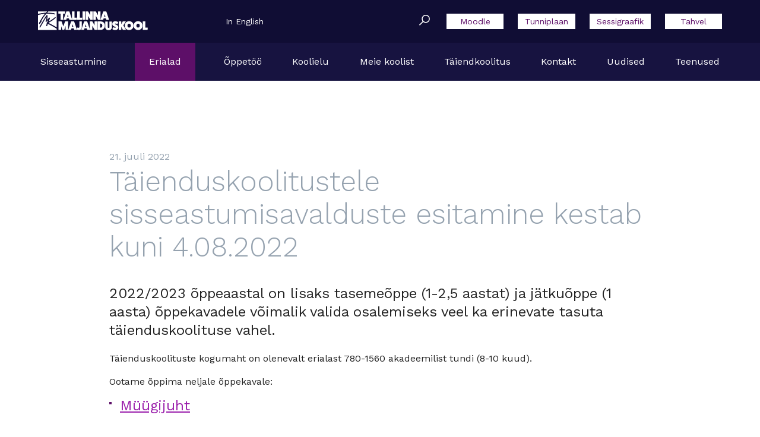

--- FILE ---
content_type: text/html; charset=UTF-8
request_url: https://tmk.edu.ee/taienduskoolitustele-sisseastumisavalduste-esitamine-kestab-kuni-4-08-2022/
body_size: 65954
content:
<!DOCTYPE html>
<html lang="et">
<head>
<meta charset="utf-8">
<meta http-equiv="X-UA-Compatible"      content="IE=edge">
<meta name="viewport"                   content="width=device-width,initial-scale=1.0">

<!-- Google Tag Manager -->
<script>(function(w,d,s,l,i){w[l]=w[l]||[];w[l].push({'gtm.start':
new Date().getTime(),event:'gtm.js'});var f=d.getElementsByTagName(s)[0],
j=d.createElement(s),dl=l!='dataLayer'?'&l='+l:'';j.async=true;j.src=
'https://www.googletagmanager.com/gtm.js?id='+i+dl;f.parentNode.insertBefore(j,f);
})(window,document,'script','dataLayer','GTM-WRVW86MM');</script>
<!-- End Google Tag Manager -->

<title>Täienduskoolitustele sisseastumisavalduste esitamine kestab kuni 4.08.2022 — Tallinna Majanduskool</title>
<meta name="description"                content="2022/2023 õppeaastal on lisaks tasemeõppe (1-2,5 aastat) ja jätkuõppe (1 aasta) õppekavadele…">


<meta property="og:url"                 content="https://tmk.edu.ee/taienduskoolitustele-sisseastumisavalduste-esitamine-kestab-kuni-4-08-2022/">
<meta property="og:type"                content="article">
<meta property="og:title"               content="Täienduskoolitustele sisseastumisavalduste esitamine kestab kuni 4.08.2022 — Tallinna Majanduskool">
<meta property="og:description"         content="2022/2023 õppeaastal on lisaks tasemeõppe (1-2,5 aastat) ja jätkuõppe (1 aasta) õppekavadele…">

<!-- Muudetud OG image thumnailist -->
    <meta property="og:image" content="https://tmk.edu.ee/wp-content/uploads/tmk-fotopank-2632-web.jpg" />
  
<!-- Muutuse lõpp-->



<meta property="og:site_name"           content="Tallinna Majanduskool" />


<meta name="twitter:card"               content="summary">
<meta name="twitter:title"              content="Täienduskoolitustele sisseastumisavalduste esitamine kestab kuni 4.08.2022 — Tallinna Majanduskool">
<meta name="twitter:description"        content="2022/2023 õppeaastal on lisaks tasemeõppe (1-2,5 aastat) ja jätkuõppe (1 aasta) õppekavadele…">
<!--<meta name="twitter:image"              content="https://tmk.edu.ee/wp-content/uploads/og.png">-->


<link rel="shortcut icon" href="https://tmk.edu.ee/wp-content/themes/tmk/assets/images/favicon.png">

<link rel="apple-touch-icon" sizes="180x180" href="/apple-touch-icon.png">
<link rel="icon" type="image/png" href="/favicon-32x32.png" sizes="32x32">
<link rel="icon" type="image/png" href="/favicon-16x16.png" sizes="16x16">
<link rel="manifest" href="/manifest.json">
<meta name="theme-color" content="#5D0F68">
<link href="https://fonts.googleapis.com/css?family=Work+Sans:300,400,500" rel="stylesheet">
<link rel="stylesheet" href="https://tmk.edu.ee/wp-content/themes/tmk/assets/build-rev/main-d41d1d5d23.css">
    <style>
        .c-body .wp-caption.alignnone{
            width: auto !important;
            margin: 0 !important;
        }
        .u-image-proportions-narrow{
            height: auto !important;
        }
        .c-body img{
            margin: 0 !important;
        }
        .feedback-review{
            padding: 20px;
            background: #f0f0f0;
            border-radius: 5px;
            margin-top: 30px;
        }
        .feedback-review h5{
            font-size: 22px;
            margin-bottom: 15px;
            font-weight: 500;
        }
        .feedback-review a{
            background: #9a1eab;
            color: #fff;
            text-decoration: none;
            padding: 7px 25px;
            margin-right: 5px;
        }
        .feedback-review a.active{
            background: #171340;
        }
        .feedback-fields {
            padding-top: 20px;
        }
        .feedback-fields input{
            width: 50%;
            margin-bottom: 15px;
            margin-right: 50%;
        }
        .feedback-fields textarea{
            width: 100%;
            height: 100px;
        }
        .feedback-fields p {
            margin-bottom: 5px;
        }
        input.form-field, textarea.form-field{
            border: 1px solid #f1f1f1;
            padding: 7px 10px;
        }
        button#sendfullfeedback {
            background: #9a1eab;
            color: #fff;
            text-decoration: none;
            padding: 7px 25px;
        }
        .shake{
            animation: shake 0.82s cubic-bezier(.36,.07,.19,.97) both;
            transform: translate3d(0, 0, 0);
            backface-visibility: hidden;
            perspective: 1000px;
        }

        @keyframes shake {
            10%, 90% {
                transform: translate3d(-1px, 0, 0);
            }

            20%, 80% {
                transform: translate3d(2px, 0, 0);
            }

            30%, 50%, 70% {
                transform: translate3d(-4px, 0, 0);
            }

            40%, 60% {
                transform: translate3d(4px, 0, 0);
            }
        }
    </style>

<script type="text/javascript">
/* <![CDATA[ */
(function () {
var ase = document.createElement("script");
ase.setAttribute("tw-client-key", "xkgi7uqvcuw2uvklbyobvqss");
ase.setAttribute("src", "https://chat.askly.me/cw/chat/latest.js");
document.head.appendChild(ase);
})();
/* ]]> */
</script>
<meta name='robots' content='index, follow, max-image-preview:large, max-snippet:-1, max-video-preview:-1' />
<link rel="alternate" hreflang="et" href="https://tmk.edu.ee/taienduskoolitustele-sisseastumisavalduste-esitamine-kestab-kuni-4-08-2022/" />
<link rel="alternate" hreflang="en" href="https://tmk.edu.ee/en/taienduskoolitustele-sisseastumisavalduste-esitamine-kestab-kuni-4-08-2022/" />
<link rel="alternate" hreflang="x-default" href="https://tmk.edu.ee/taienduskoolitustele-sisseastumisavalduste-esitamine-kestab-kuni-4-08-2022/" />
<script id="cookieyes" type="text/javascript" src="https://cdn-cookieyes.com/client_data/5b2862f68e1bc6333db6d1ab/script.js"></script>
	<!-- This site is optimized with the Yoast SEO plugin v26.8 - https://yoast.com/product/yoast-seo-wordpress/ -->
	<link rel="canonical" href="https://tmk.edu.ee/taienduskoolitustele-sisseastumisavalduste-esitamine-kestab-kuni-4-08-2022/" />
	<meta property="og:locale" content="et_EE" />
	<meta property="og:type" content="article" />
	<meta property="og:title" content="Täienduskoolitustele sisseastumisavalduste esitamine kestab kuni 4.08.2022 - Tallinna Majanduskool" />
	<meta property="og:description" content="2022/2023 õppeaastal on lisaks tasemeõppe (1-2,5 aastat) ja jätkuõppe (1 aasta) õppekavadele…" />
	<meta property="og:url" content="https://tmk.edu.ee/taienduskoolitustele-sisseastumisavalduste-esitamine-kestab-kuni-4-08-2022/" />
	<meta property="og:site_name" content="Tallinna Majanduskool" />
	<meta property="article:publisher" content="https://www.facebook.com/majanduskool" />
	<meta property="article:published_time" content="2022-07-21T12:55:23+00:00" />
	<meta property="article:modified_time" content="2022-07-22T05:57:56+00:00" />
	<meta property="og:image" content="https://tmk.edu.ee/wp-content/uploads/tmk-fotopank-2632-web.jpg" />
	<meta property="og:image:width" content="1000" />
	<meta property="og:image:height" content="667" />
	<meta property="og:image:type" content="image/jpeg" />
	<meta name="author" content="Karita Leppsoo" />
	<meta name="twitter:card" content="summary_large_image" />
	<meta name="twitter:label1" content="Written by" />
	<meta name="twitter:data1" content="Karita Leppsoo" />
	<meta name="twitter:label2" content="Est. reading time" />
	<meta name="twitter:data2" content="1 minut" />
	<script type="application/ld+json" class="yoast-schema-graph">{"@context":"https://schema.org","@graph":[{"@type":"Article","@id":"https://tmk.edu.ee/taienduskoolitustele-sisseastumisavalduste-esitamine-kestab-kuni-4-08-2022/#article","isPartOf":{"@id":"https://tmk.edu.ee/taienduskoolitustele-sisseastumisavalduste-esitamine-kestab-kuni-4-08-2022/"},"author":{"name":"Karita Leppsoo","@id":"https://tmk.edu.ee/#/schema/person/9d1ec382b00a3ec3a25a0517e22f0ffe"},"headline":"Täienduskoolitustele sisseastumisavalduste esitamine kestab kuni 4.08.2022","datePublished":"2022-07-21T12:55:23+00:00","dateModified":"2022-07-22T05:57:56+00:00","mainEntityOfPage":{"@id":"https://tmk.edu.ee/taienduskoolitustele-sisseastumisavalduste-esitamine-kestab-kuni-4-08-2022/"},"wordCount":109,"publisher":{"@id":"https://tmk.edu.ee/#organization"},"image":{"@id":"https://tmk.edu.ee/taienduskoolitustele-sisseastumisavalduste-esitamine-kestab-kuni-4-08-2022/#primaryimage"},"thumbnailUrl":"https://tmk.edu.ee/wp-content/uploads/tmk-fotopank-2632-web.jpg","articleSection":["Varia"],"inLanguage":"et"},{"@type":"WebPage","@id":"https://tmk.edu.ee/taienduskoolitustele-sisseastumisavalduste-esitamine-kestab-kuni-4-08-2022/","url":"https://tmk.edu.ee/taienduskoolitustele-sisseastumisavalduste-esitamine-kestab-kuni-4-08-2022/","name":"Täienduskoolitustele sisseastumisavalduste esitamine kestab kuni 4.08.2022 - Tallinna Majanduskool","isPartOf":{"@id":"https://tmk.edu.ee/#website"},"primaryImageOfPage":{"@id":"https://tmk.edu.ee/taienduskoolitustele-sisseastumisavalduste-esitamine-kestab-kuni-4-08-2022/#primaryimage"},"image":{"@id":"https://tmk.edu.ee/taienduskoolitustele-sisseastumisavalduste-esitamine-kestab-kuni-4-08-2022/#primaryimage"},"thumbnailUrl":"https://tmk.edu.ee/wp-content/uploads/tmk-fotopank-2632-web.jpg","datePublished":"2022-07-21T12:55:23+00:00","dateModified":"2022-07-22T05:57:56+00:00","breadcrumb":{"@id":"https://tmk.edu.ee/taienduskoolitustele-sisseastumisavalduste-esitamine-kestab-kuni-4-08-2022/#breadcrumb"},"inLanguage":"et","potentialAction":[{"@type":"ReadAction","target":["https://tmk.edu.ee/taienduskoolitustele-sisseastumisavalduste-esitamine-kestab-kuni-4-08-2022/"]}]},{"@type":"ImageObject","inLanguage":"et","@id":"https://tmk.edu.ee/taienduskoolitustele-sisseastumisavalduste-esitamine-kestab-kuni-4-08-2022/#primaryimage","url":"https://tmk.edu.ee/wp-content/uploads/tmk-fotopank-2632-web.jpg","contentUrl":"https://tmk.edu.ee/wp-content/uploads/tmk-fotopank-2632-web.jpg","width":1000,"height":667},{"@type":"BreadcrumbList","@id":"https://tmk.edu.ee/taienduskoolitustele-sisseastumisavalduste-esitamine-kestab-kuni-4-08-2022/#breadcrumb","itemListElement":[{"@type":"ListItem","position":1,"name":"Home","item":"https://tmk.edu.ee/"},{"@type":"ListItem","position":2,"name":"Täienduskoolitustele sisseastumisavalduste esitamine kestab kuni 4.08.2022"}]},{"@type":"WebSite","@id":"https://tmk.edu.ee/#website","url":"https://tmk.edu.ee/","name":"Tallinna Majanduskool","description":"14 erinevat taseme&otilde;ppe eriala!","publisher":{"@id":"https://tmk.edu.ee/#organization"},"potentialAction":[{"@type":"SearchAction","target":{"@type":"EntryPoint","urlTemplate":"https://tmk.edu.ee/?s={search_term_string}"},"query-input":{"@type":"PropertyValueSpecification","valueRequired":true,"valueName":"search_term_string"}}],"inLanguage":"et"},{"@type":"Organization","@id":"https://tmk.edu.ee/#organization","name":"Tallinna Majanduskool","url":"https://tmk.edu.ee/","logo":{"@type":"ImageObject","inLanguage":"et","@id":"https://tmk.edu.ee/#/schema/logo/image/","url":"https://tmk.edu.ee/wp-content/uploads/tmk-horisontaalne-valge.png","contentUrl":"https://tmk.edu.ee/wp-content/uploads/tmk-horisontaalne-valge.png","width":538,"height":121,"caption":"Tallinna Majanduskool"},"image":{"@id":"https://tmk.edu.ee/#/schema/logo/image/"},"sameAs":["https://www.facebook.com/majanduskool"]},{"@type":"Person","@id":"https://tmk.edu.ee/#/schema/person/9d1ec382b00a3ec3a25a0517e22f0ffe","name":"Karita Leppsoo","url":"https://tmk.edu.ee/author/karita/"}]}</script>
	<!-- / Yoast SEO plugin. -->


<link rel='dns-prefetch' href='//cdn.jsdelivr.net' />
<link rel='dns-prefetch' href='//www.googletagmanager.com' />
<style id='wp-img-auto-sizes-contain-inline-css' type='text/css'>
img:is([sizes=auto i],[sizes^="auto," i]){contain-intrinsic-size:3000px 1500px}
/*# sourceURL=wp-img-auto-sizes-contain-inline-css */
</style>
<link rel='stylesheet' id='embedpress-css-css' href='https://tmk.edu.ee/wp-content/plugins/embedpress/assets/css/embedpress.css?ver=1767678912' type='text/css' media='all' />
<link rel='stylesheet' id='embedpress-blocks-style-css' href='https://tmk.edu.ee/wp-content/plugins/embedpress/assets/css/blocks.build.css?ver=1767678912' type='text/css' media='all' />
<link rel='stylesheet' id='embedpress-lazy-load-css-css' href='https://tmk.edu.ee/wp-content/plugins/embedpress/assets/css/lazy-load.css?ver=1767678912' type='text/css' media='all' />
<link rel='stylesheet' id='wp-block-library-css' href='https://tmk.edu.ee/wp-includes/css/dist/block-library/style.min.css?ver=6.9' type='text/css' media='all' />
<style id='global-styles-inline-css' type='text/css'>
:root{--wp--preset--aspect-ratio--square: 1;--wp--preset--aspect-ratio--4-3: 4/3;--wp--preset--aspect-ratio--3-4: 3/4;--wp--preset--aspect-ratio--3-2: 3/2;--wp--preset--aspect-ratio--2-3: 2/3;--wp--preset--aspect-ratio--16-9: 16/9;--wp--preset--aspect-ratio--9-16: 9/16;--wp--preset--color--black: #000000;--wp--preset--color--cyan-bluish-gray: #abb8c3;--wp--preset--color--white: #ffffff;--wp--preset--color--pale-pink: #f78da7;--wp--preset--color--vivid-red: #cf2e2e;--wp--preset--color--luminous-vivid-orange: #ff6900;--wp--preset--color--luminous-vivid-amber: #fcb900;--wp--preset--color--light-green-cyan: #7bdcb5;--wp--preset--color--vivid-green-cyan: #00d084;--wp--preset--color--pale-cyan-blue: #8ed1fc;--wp--preset--color--vivid-cyan-blue: #0693e3;--wp--preset--color--vivid-purple: #9b51e0;--wp--preset--gradient--vivid-cyan-blue-to-vivid-purple: linear-gradient(135deg,rgb(6,147,227) 0%,rgb(155,81,224) 100%);--wp--preset--gradient--light-green-cyan-to-vivid-green-cyan: linear-gradient(135deg,rgb(122,220,180) 0%,rgb(0,208,130) 100%);--wp--preset--gradient--luminous-vivid-amber-to-luminous-vivid-orange: linear-gradient(135deg,rgb(252,185,0) 0%,rgb(255,105,0) 100%);--wp--preset--gradient--luminous-vivid-orange-to-vivid-red: linear-gradient(135deg,rgb(255,105,0) 0%,rgb(207,46,46) 100%);--wp--preset--gradient--very-light-gray-to-cyan-bluish-gray: linear-gradient(135deg,rgb(238,238,238) 0%,rgb(169,184,195) 100%);--wp--preset--gradient--cool-to-warm-spectrum: linear-gradient(135deg,rgb(74,234,220) 0%,rgb(151,120,209) 20%,rgb(207,42,186) 40%,rgb(238,44,130) 60%,rgb(251,105,98) 80%,rgb(254,248,76) 100%);--wp--preset--gradient--blush-light-purple: linear-gradient(135deg,rgb(255,206,236) 0%,rgb(152,150,240) 100%);--wp--preset--gradient--blush-bordeaux: linear-gradient(135deg,rgb(254,205,165) 0%,rgb(254,45,45) 50%,rgb(107,0,62) 100%);--wp--preset--gradient--luminous-dusk: linear-gradient(135deg,rgb(255,203,112) 0%,rgb(199,81,192) 50%,rgb(65,88,208) 100%);--wp--preset--gradient--pale-ocean: linear-gradient(135deg,rgb(255,245,203) 0%,rgb(182,227,212) 50%,rgb(51,167,181) 100%);--wp--preset--gradient--electric-grass: linear-gradient(135deg,rgb(202,248,128) 0%,rgb(113,206,126) 100%);--wp--preset--gradient--midnight: linear-gradient(135deg,rgb(2,3,129) 0%,rgb(40,116,252) 100%);--wp--preset--font-size--small: 13px;--wp--preset--font-size--medium: 20px;--wp--preset--font-size--large: 36px;--wp--preset--font-size--x-large: 42px;--wp--preset--spacing--20: 0.44rem;--wp--preset--spacing--30: 0.67rem;--wp--preset--spacing--40: 1rem;--wp--preset--spacing--50: 1.5rem;--wp--preset--spacing--60: 2.25rem;--wp--preset--spacing--70: 3.38rem;--wp--preset--spacing--80: 5.06rem;--wp--preset--shadow--natural: 6px 6px 9px rgba(0, 0, 0, 0.2);--wp--preset--shadow--deep: 12px 12px 50px rgba(0, 0, 0, 0.4);--wp--preset--shadow--sharp: 6px 6px 0px rgba(0, 0, 0, 0.2);--wp--preset--shadow--outlined: 6px 6px 0px -3px rgb(255, 255, 255), 6px 6px rgb(0, 0, 0);--wp--preset--shadow--crisp: 6px 6px 0px rgb(0, 0, 0);}:where(.is-layout-flex){gap: 0.5em;}:where(.is-layout-grid){gap: 0.5em;}body .is-layout-flex{display: flex;}.is-layout-flex{flex-wrap: wrap;align-items: center;}.is-layout-flex > :is(*, div){margin: 0;}body .is-layout-grid{display: grid;}.is-layout-grid > :is(*, div){margin: 0;}:where(.wp-block-columns.is-layout-flex){gap: 2em;}:where(.wp-block-columns.is-layout-grid){gap: 2em;}:where(.wp-block-post-template.is-layout-flex){gap: 1.25em;}:where(.wp-block-post-template.is-layout-grid){gap: 1.25em;}.has-black-color{color: var(--wp--preset--color--black) !important;}.has-cyan-bluish-gray-color{color: var(--wp--preset--color--cyan-bluish-gray) !important;}.has-white-color{color: var(--wp--preset--color--white) !important;}.has-pale-pink-color{color: var(--wp--preset--color--pale-pink) !important;}.has-vivid-red-color{color: var(--wp--preset--color--vivid-red) !important;}.has-luminous-vivid-orange-color{color: var(--wp--preset--color--luminous-vivid-orange) !important;}.has-luminous-vivid-amber-color{color: var(--wp--preset--color--luminous-vivid-amber) !important;}.has-light-green-cyan-color{color: var(--wp--preset--color--light-green-cyan) !important;}.has-vivid-green-cyan-color{color: var(--wp--preset--color--vivid-green-cyan) !important;}.has-pale-cyan-blue-color{color: var(--wp--preset--color--pale-cyan-blue) !important;}.has-vivid-cyan-blue-color{color: var(--wp--preset--color--vivid-cyan-blue) !important;}.has-vivid-purple-color{color: var(--wp--preset--color--vivid-purple) !important;}.has-black-background-color{background-color: var(--wp--preset--color--black) !important;}.has-cyan-bluish-gray-background-color{background-color: var(--wp--preset--color--cyan-bluish-gray) !important;}.has-white-background-color{background-color: var(--wp--preset--color--white) !important;}.has-pale-pink-background-color{background-color: var(--wp--preset--color--pale-pink) !important;}.has-vivid-red-background-color{background-color: var(--wp--preset--color--vivid-red) !important;}.has-luminous-vivid-orange-background-color{background-color: var(--wp--preset--color--luminous-vivid-orange) !important;}.has-luminous-vivid-amber-background-color{background-color: var(--wp--preset--color--luminous-vivid-amber) !important;}.has-light-green-cyan-background-color{background-color: var(--wp--preset--color--light-green-cyan) !important;}.has-vivid-green-cyan-background-color{background-color: var(--wp--preset--color--vivid-green-cyan) !important;}.has-pale-cyan-blue-background-color{background-color: var(--wp--preset--color--pale-cyan-blue) !important;}.has-vivid-cyan-blue-background-color{background-color: var(--wp--preset--color--vivid-cyan-blue) !important;}.has-vivid-purple-background-color{background-color: var(--wp--preset--color--vivid-purple) !important;}.has-black-border-color{border-color: var(--wp--preset--color--black) !important;}.has-cyan-bluish-gray-border-color{border-color: var(--wp--preset--color--cyan-bluish-gray) !important;}.has-white-border-color{border-color: var(--wp--preset--color--white) !important;}.has-pale-pink-border-color{border-color: var(--wp--preset--color--pale-pink) !important;}.has-vivid-red-border-color{border-color: var(--wp--preset--color--vivid-red) !important;}.has-luminous-vivid-orange-border-color{border-color: var(--wp--preset--color--luminous-vivid-orange) !important;}.has-luminous-vivid-amber-border-color{border-color: var(--wp--preset--color--luminous-vivid-amber) !important;}.has-light-green-cyan-border-color{border-color: var(--wp--preset--color--light-green-cyan) !important;}.has-vivid-green-cyan-border-color{border-color: var(--wp--preset--color--vivid-green-cyan) !important;}.has-pale-cyan-blue-border-color{border-color: var(--wp--preset--color--pale-cyan-blue) !important;}.has-vivid-cyan-blue-border-color{border-color: var(--wp--preset--color--vivid-cyan-blue) !important;}.has-vivid-purple-border-color{border-color: var(--wp--preset--color--vivid-purple) !important;}.has-vivid-cyan-blue-to-vivid-purple-gradient-background{background: var(--wp--preset--gradient--vivid-cyan-blue-to-vivid-purple) !important;}.has-light-green-cyan-to-vivid-green-cyan-gradient-background{background: var(--wp--preset--gradient--light-green-cyan-to-vivid-green-cyan) !important;}.has-luminous-vivid-amber-to-luminous-vivid-orange-gradient-background{background: var(--wp--preset--gradient--luminous-vivid-amber-to-luminous-vivid-orange) !important;}.has-luminous-vivid-orange-to-vivid-red-gradient-background{background: var(--wp--preset--gradient--luminous-vivid-orange-to-vivid-red) !important;}.has-very-light-gray-to-cyan-bluish-gray-gradient-background{background: var(--wp--preset--gradient--very-light-gray-to-cyan-bluish-gray) !important;}.has-cool-to-warm-spectrum-gradient-background{background: var(--wp--preset--gradient--cool-to-warm-spectrum) !important;}.has-blush-light-purple-gradient-background{background: var(--wp--preset--gradient--blush-light-purple) !important;}.has-blush-bordeaux-gradient-background{background: var(--wp--preset--gradient--blush-bordeaux) !important;}.has-luminous-dusk-gradient-background{background: var(--wp--preset--gradient--luminous-dusk) !important;}.has-pale-ocean-gradient-background{background: var(--wp--preset--gradient--pale-ocean) !important;}.has-electric-grass-gradient-background{background: var(--wp--preset--gradient--electric-grass) !important;}.has-midnight-gradient-background{background: var(--wp--preset--gradient--midnight) !important;}.has-small-font-size{font-size: var(--wp--preset--font-size--small) !important;}.has-medium-font-size{font-size: var(--wp--preset--font-size--medium) !important;}.has-large-font-size{font-size: var(--wp--preset--font-size--large) !important;}.has-x-large-font-size{font-size: var(--wp--preset--font-size--x-large) !important;}
/*# sourceURL=global-styles-inline-css */
</style>

<style id='classic-theme-styles-inline-css' type='text/css'>
/*! This file is auto-generated */
.wp-block-button__link{color:#fff;background-color:#32373c;border-radius:9999px;box-shadow:none;text-decoration:none;padding:calc(.667em + 2px) calc(1.333em + 2px);font-size:1.125em}.wp-block-file__button{background:#32373c;color:#fff;text-decoration:none}
/*# sourceURL=/wp-includes/css/classic-themes.min.css */
</style>
<link rel='stylesheet' id='foobox-free-min-css' href='https://tmk.edu.ee/wp-content/plugins/foobox-image-lightbox/free/css/foobox.free.min.css?ver=2.7.41' type='text/css' media='all' />
<link rel='stylesheet' id='fancyapps-css' href='https://cdn.jsdelivr.net/gh/fancyapps/fancybox@3.5.7/dist/jquery.fancybox.min.css?ver=6.9' type='text/css' media='all' />
<link rel='stylesheet' id='tablepress-default-css' href='https://tmk.edu.ee/wp-content/plugins/tablepress/css/build/default.css?ver=3.2.6' type='text/css' media='all' />
<script type="text/javascript" src="https://tmk.edu.ee/wp-includes/js/jquery/jquery.min.js?ver=3.7.1" id="jquery-core-js"></script>
<script type="text/javascript" src="https://tmk.edu.ee/wp-includes/js/jquery/jquery-migrate.min.js?ver=3.4.1" id="jquery-migrate-js"></script>
<script type="text/javascript" id="foobox-free-min-js-before">
/* <![CDATA[ */
/* Run FooBox FREE (v2.7.41) */
var FOOBOX = window.FOOBOX = {
	ready: true,
	disableOthers: false,
	o: {wordpress: { enabled: true }, countMessage:'image %index of %total', captions: { dataTitle: ["captionTitle","title"], dataDesc: ["captionDesc","description"] }, rel: '', excludes:'.fbx-link,.nofoobox,.nolightbox,a[href*="pinterest.com/pin/create/button/"]', affiliate : { enabled: false }},
	selectors: [
		".foogallery-container.foogallery-lightbox-foobox", ".foogallery-container.foogallery-lightbox-foobox-free", ".gallery", ".wp-block-gallery", ".wp-caption", ".wp-block-image", "a:has(img[class*=wp-image-])", ".foobox"
	],
	pre: function( $ ){
		// Custom JavaScript (Pre)
		
	},
	post: function( $ ){
		// Custom JavaScript (Post)
		
		// Custom Captions Code
		
	},
	custom: function( $ ){
		// Custom Extra JS
		
	}
};
//# sourceURL=foobox-free-min-js-before
/* ]]> */
</script>
<script type="text/javascript" src="https://tmk.edu.ee/wp-content/plugins/foobox-image-lightbox/free/js/foobox.free.min.js?ver=2.7.41" id="foobox-free-min-js"></script>

<!-- Google tag (gtag.js) snippet added by Site Kit -->
<!-- Google Analytics snippet added by Site Kit -->
<script type="text/javascript" src="https://www.googletagmanager.com/gtag/js?id=GT-WB5H75C5" id="google_gtagjs-js" async></script>
<script type="text/javascript" id="google_gtagjs-js-after">
/* <![CDATA[ */
window.dataLayer = window.dataLayer || [];function gtag(){dataLayer.push(arguments);}
gtag("set","linker",{"domains":["tmk.edu.ee"]});
gtag("js", new Date());
gtag("set", "developer_id.dZTNiMT", true);
gtag("config", "GT-WB5H75C5");
 window._googlesitekit = window._googlesitekit || {}; window._googlesitekit.throttledEvents = []; window._googlesitekit.gtagEvent = (name, data) => { var key = JSON.stringify( { name, data } ); if ( !! window._googlesitekit.throttledEvents[ key ] ) { return; } window._googlesitekit.throttledEvents[ key ] = true; setTimeout( () => { delete window._googlesitekit.throttledEvents[ key ]; }, 5 ); gtag( "event", name, { ...data, event_source: "site-kit" } ); }; 
//# sourceURL=google_gtagjs-js-after
/* ]]> */
</script>
<link rel='shortlink' href='https://tmk.edu.ee/?p=9525' />
<meta name="generator" content="Site Kit by Google 1.170.0" /><link rel="icon" href="https://tmk.edu.ee/wp-content/uploads/cropped-tmk-logo-kodulehele-32x32.png" sizes="32x32" />
<link rel="icon" href="https://tmk.edu.ee/wp-content/uploads/cropped-tmk-logo-kodulehele-192x192.png" sizes="192x192" />
<link rel="apple-touch-icon" href="https://tmk.edu.ee/wp-content/uploads/cropped-tmk-logo-kodulehele-180x180.png" />
<meta name="msapplication-TileImage" content="https://tmk.edu.ee/wp-content/uploads/cropped-tmk-logo-kodulehele-270x270.png" />
		<style type="text/css" id="wp-custom-css">
			.c-post__featured-image{
	padding-bottom: 52.25% !important;
}		</style>
		
</head>

<body>

<!-- Google Tag Manager (noscript) -->
<noscript><iframe src="https://www.googletagmanager.com/ns.html?id=GTM-WRVW86MM"
height="0" width="0" style="display:none;visibility:hidden"></iframe></noscript>
<!-- End Google Tag Manager (noscript) -->
	
<header class="c-header m-et"> <div class="c-header__top"> <div class="c-header__container"> <div class="c-header__top-inner"> <h1 class="c-header__title"> <a href="https://tmk.edu.ee/" class="c-header__title-link"><svg version="1.1" viewBox="0 0 1366 235"><style type="text/css">.st0{fill:#FFFFFF;}</style><g id="text"><path class="st0" d="M336.5,0.7c1.4,0,2.3,1.1,2.1,2.1L336.3,26c-0.2,1.2-1.4,2.1-2.4,2.1h-22.7v75.6c0,1.1-0.9,2.1-2.1,2.1h-27 c-1.2,0-2.3-1.1-2.3-2.1V28.2h-25.3c-1.1,0-2.1-0.9-2.1-2.1V3c0-1.2,1.1-2.3,2.1-2.3C254.5,0.7,336.5,0.7,336.5,0.7z"/><path class="st0" d="M424.5,103.9c0.5,0.9-0.1,2-1.4,2H393c-1.4,0-2.6-0.8-3.2-2l-4.6-16h-28.7l-4.6,16c-0.6,1.2-1.8,2-3.2,2h-30.2c-1.2,0-1.8-1.1-1.4-2L351.7,2.7c0.5-0.9,2.1-2,3.7-2h31.1c1.5,0,3.2,1.1,3.7,2L424.5,103.9z M370.9,37.2l-8.2,29h16.5L370.9,37.2z"/><path class="st0" d="M483,78.5c1.1,0,2,0.9,2,2.1l-2.1,23.2c-0.1,1.1-1.2,2.1-2.4,2.1h-55c-1.2,0-2.3-1.1-2.3-2.1V3 c0-1.2,1.1-2.3,2.3-2.3h27c1.2,0,2.3,1.1,2.3,2.3v75.4L483,78.5L483,78.5z"/><path class="st0" d="M548,78.5c1.1,0,2,0.9,2,2.1l-2.1,23.2c-0.2,1.1-1.2,2.1-2.4,2.1h-55c-1.2,0-2.3-1.1-2.3-2.1V3 c0-1.2,1.1-2.3,2.3-2.3h27c1.2,0,2.3,1.1,2.3,2.3v75.4L548,78.5L548,78.5z"/><path class="st0" d="M583.2,0.7c1.4,0,2.3,1.1,2.3,2.3v100.7c0,1.1-0.9,2.1-2.3,2.1h-27c-1.1,0-2.1-1.1-2.1-2.1V3 c0-1.2,1.1-2.3,2.1-2.3C556.2,0.7,583.2,0.7,583.2,0.7z"/><path class="st0" d="M679.4,0.7c1.4,0,2.3,1.1,2.3,2.3v100.7c0,1.1-0.9,2.1-2.3,2.1H653c-1.1,0-2.4-0.8-3.2-2l-26.5-47.4v47.2 c0,1.1-0.9,2.1-2.3,2.1h-27c-1.2,0-2.1-1.1-2.1-2.1V3c0-1.2,0.9-2.3,2.1-2.3h26.4c1.4,0,2.9,0.8,3.5,2l26.4,47.4V3 c0-1.2,1.1-2.3,2.1-2.3C652.4,0.7,679.4,0.7,679.4,0.7z"/><path class="st0" d="M775.5,0.7c1.4,0,2.3,1.1,2.3,2.3v100.7c0,1.1-0.9,2.1-2.3,2.1h-26.4c-1.1,0-2.4-0.8-3.2-2l-26.5-47.4v47.2c0,1.1-0.9,2.1-2.3,2.1h-27c-1.2,0-2.1-1.1-2.1-2.1V3c0-1.2,0.9-2.3,2.1-2.3h26.4c1.4,0,2.9,0.8,3.5,2l26.4,47.4V3 c0-1.2,1.1-2.3,2.1-2.3C748.5,0.7,775.5,0.7,775.5,0.7z"/><path class="st0" d="M884,103.9c0.5,0.9-0.1,2-1.4,2h-30.2c-1.4,0-2.6-0.8-3.2-2l-4.6-16H816l-4.6,16c-0.6,1.2-1.8,2-3.2,2H778 c-1.2,0-1.8-1.1-1.4-2L811.1,2.7c0.5-0.9,2.1-2,3.7-2h31.1c1.5,0,3.2,1.1,3.7,2L884,103.9z M830.3,37.2l-8.2,29h16.5L830.3,37.2z"/><path class="st0" d="M373.1,125.2c1.2,0,2.1,1.1,2.1,2.3v100.7c0,1.1-0.9,2.1-2.1,2.1h-28.2c-1.2,0-2.3-1.1-2.3-2.1v-44.8 L327.2,228c-0.5,1.2-2.4,2.3-3.8,2.3h-16.8c-1.4,0-3.4-1.1-3.8-2.3l-15.4-44.6v44.8c0,1.1-1.1,2.1-2.3,2.1H257 c-1.2,0-2.1-1.1-2.1-2.1V127.5c0-1.2,0.9-2.3,2.1-2.3h31.9c2,0,4.3,1.4,5.2,3.1l21,58.2l21-58.2c0.9-1.7,3.2-3.1,5.2-3.1 C341.3,125.2,373.1,125.2,373.1,125.2z"/><path class="st0" d="M484.2,228.4c0.5,0.9-0.1,2-1.4,2h-30.2c-1.4,0-2.6-0.8-3.2-2l-4.6-16h-28.7l-4.6,16c-0.6,1.2-1.8,2-3.2,2 h-30.2c-1.2,0-1.8-1.1-1.4-2l34.4-101.2c0.5-0.9,2.1-2,3.7-2h31.1c1.5,0,3.2,1.1,3.7,2L484.2,228.4z M430.5,161.7l-8.2,29h16.5 L430.5,161.7z"/><path class="st0" d="M543.2,125.2c1.4,0,2.3,0.9,1.8,2.3v70.3c0,21.9-13.6,34.9-36.4,34.9c-9.7,0-20-3-25.4-7.6 c-0.9-0.8-1.4-1.7-1.1-2.7l7.5-20.9c0.5-1.4,1.8-1.4,2.9-0.6c2.9,2.3,6.7,3.8,11.4,3.8c5.8,0,9.6-4,10.2-10.1v-67.1 c0-1.4,0.9-2.3,2.3-2.3C516.4,125.2,543.2,125.2,543.2,125.2z"/><path class="st0" d="M646.5,228.4c0.5,0.9-0.1,2-1.4,2h-30.2c-1.4,0-2.6-0.8-3.2-2l-4.6-16h-28.7l-4.6,16c-0.6,1.2-1.8,2-3.2,2	h-30.2c-1.2,0-1.8-1.1-1.4-2l34.4-101.2c0.5-0.9,2.1-2,3.7-2h31.1c1.5,0,3.2,1.1,3.7,2L646.5,228.4z M592.9,161.7l-8.2,29h16.5	L592.9,161.7z"/><path class="st0" d="M732.6,125.2c1.4,0,2.3,1.1,2.3,2.3v100.7c0,1.1-0.9,2.1-2.3,2.1h-26.4c-1.1,0-2.4-0.8-3.2-2L676.5,181v47.2	c0,1.1-0.9,2.1-2.3,2.1h-27c-1.2,0-2.1-1.1-2.1-2.1V127.5c0-1.2,0.9-2.3,2.1-2.3h26.4c1.4,0,2.9,0.8,3.5,2l26.4,47.4v-47.1	c0-1.2,1.1-2.3,2.1-2.3C705.6,125.2,732.6,125.2,732.6,125.2z"/><path class="st0" d="M778.1,125.3c32.3,0,53.8,20.9,53.8,52.6c0,31.4-21.5,52.6-53.8,52.6h-35.4c-1.1,0-2.1-1.1-2.1-2.3V127.5	c0-1.2,1.1-2.3,2.1-2.3h35.4V125.3z M779.9,203c11.7,0,19.7-10.1,19.7-25.1c0-15.1-7.9-25.1-19.7-25.1H772V203H779.9z"/><path class="st0" d="M917.4,126.6c1.5,0,2.6,1.2,2.6,2.6v63.5c0,27-14.5,41.1-42.1,41.1c-27.3,0-41.7-14.2-42.1-41.1v-63.5	c0-1.4,1.2-2.6,2.6-2.6h26.2c1.5,0,2.6,1.2,2.6,2.6v66.3c0,7,4,11.1,10.7,11.1s10.7-4.1,10.7-11v-66.4c0-1.4,1.2-2.6,2.6-2.6	L917.4,126.6L917.4,126.6z"/><path class="st0" d="M934.7,198.4c0.5-1.5,1.5-2,2.7-1.2c7,4,15.4,6.9,21.2,7.3c4.9,0,8.1-2.3,8.1-5.8c0-9-42.8-8.5-42.8-41.7	c0-20.4,15.4-34,38.5-34c10.8,0,24.5,4.4,34.1,11c1.2,0.8,1.7,2,1.2,2.7l-9.6,21.5c-0.5,1.5-1.5,2-2.7,1.2	c-7.5-4.3-16.2-7.5-21.5-7.9c-4.7,0-7.8,2.1-7.8,5.5c0,9,43.1,8.4,43.1,41.9c0,20.3-15.7,33.8-39.2,33.8c-12.8,0-26.2-4-33.8-10.1	c-1.2-0.9-1.7-2-1.2-2.7L934.7,198.4z"/><path class="st0" d="M1093.7,228.6c0.8,1.1,0.1,1.8-1.1,1.8h-35.4c-1.1,0-2.6-0.8-3.2-1.8l-18.9-38.1v37.8c0,1.1-0.9,2.1-2.3,2.1	h-27c-1.1,0-2.1-1.1-2.1-2.1V127.5c0-1.2,1.1-2.3,2.1-2.3h27c1.4,0,2.3,1.1,2.3,2.3v34.1l18.3-34.6c0.6-1.1,2.1-1.8,3.5-1.8h33.4	c1.2,0,1.7,0.8,1.1,1.8l-30.2,48.3L1093.7,228.6z"/><path class="st0" d="M1133.3,232.5c-32.5,0-54.1-21.9-54.1-54.7c0-33.1,21.6-55,54.1-55s54.1,21.9,54.1,55	C1187.4,210.6,1165.7,232.5,1133.3,232.5 M1133.3,153.6c-12.5,0-20.9,9.7-20.9,24.2s8.4,24.2,20.9,24.2s20.9-9.7,20.9-24.2	C1154.1,163.3,1145.8,153.6,1133.3,153.6"/><path class="st0" d="M1244.5,232.5c-32.5,0-54.1-21.9-54.1-54.7c0-33.1,21.6-55,54.1-55s54.1,21.9,54.1,55	C1298.6,210.6,1276.9,232.5,1244.5,232.5 M1244.5,153.6c-12.5,0-20.9,9.7-20.9,24.2s8.4,24.2,20.9,24.2s20.9-9.7,20.9-24.2	S1257,153.6,1244.5,153.6"/><path class="st0" d="M1363,203c1.1,0,2,0.9,2,2.1l-2.1,23.2c-0.2,1.1-1.2,2.1-2.4,2.1h-55c-1.2,0-2.3-1.1-2.3-2.1V127.5	c0-1.2,1.1-2.3,2.3-2.3h27c1.2,0,2.3,1.1,2.3,2.3V203H1363z"/></g><path id="mark" class="st0" d="M98.2,17.3c5-5.6,10.1-11.1,15.2-16.6H0.9v30.9c27.8-7,66.3-13.3,96-14.3	C97.4,17.3,97.8,17.3,98.2,17.3 M209.4,90.5c-9.2,7.8-16.3,16.2-69.8,47.2c-0.3,0.2-0.5,0.3-0.8,0.5c-2.8,1.6-5.8,3.3-8.9,5.1	c21.3,10.2,62.6,32.6,79.4,42.1c8.5,4.8,16,9.1,22.5,12.8V0.7H129.3c-5,5.4-9.9,10.9-14.9,16.4c13.1,0.1,26.7,0.6,41.5,1.6	c8.4,0.6,17.1,1.3,26.6,2.2c0.9,0.1,1.9,0.2,2.9,0.2c7.6,0.6,16.1,1.3,21.6,7.1c2.3,2.4,2,5.5,0.7,7.5c-1.5,2.3-4.4,3.1-7.1,2	c-12.2-4.8-26.2-5.7-39.7-6.5l-1-0.1c-2.5-0.1-5-0.3-7.5-0.5C134.9,29.4,119,28.9,104,29c-8.7,10.1-16.2,19.3-23,28.1	c-13.2,17.3-25.5,36.6-38.7,60.7c0.5,0.4,0.9,1,1.3,1.5c1.1,1.8,1.2,3.9,0.4,5.6c-1.9,4.2-4.8,7.9-7.5,11.4c-0.8,1-1.5,2-2.3,3	l-10.7,14.4c-1.2,1.6-2.8,2.4-4.7,2.5c-0.1,0-0.2,0-0.2,0l0,0c-0.1,0-0.3,0-0.4,0c-1.1-0.1-2.2-0.4-3.1-1c-2.7-1.7-4.4-5.2-2.7-8.7	c18.9-37,35.9-67.5,57.9-95.8c5.4-6.9,11.1-13.9,17.3-21.3C61.7,30.9,25,39.6,0.9,45.8v185.9h230.9V216c-12.5-7.9-25.7-16-36.4-22.3	c-15.4-9.1-50.4-27-63.7-33.8c-0.7-0.3-1.4-0.7-2-1c0,0-4-1.9-7.5-3.3c-3.1,8.7-5.6,16.7-7.7,24.5c-1,3.9-4.6,5.3-7.6,4.6	c-2.9-0.6-5.6-3.4-4.9-7.3c1.3-7.2,4.2-17.8,7.2-26.5c-0.9-0.5-1.6-1.1-1.8-1.6c-1.5-3.3,0.2-7.5,3.6-10.9c1-1,2.4-1.9,4.4-2.9	c1.7-4.2,3.5-8.3,5.4-12.8c1.8-4.3,3.7-8.7,5.6-13.1c-7.4,7.1-14.9,13.8-22.5,20.1c-2.3,1.9-4.9,2.2-6.9,0.8c-2.1-1.4-2.8-4.1-1.8-7	c5.6-16.4,10.8-43,11-55.6c-16.7,25.8-57.8,96.6-76.8,130c-1.8,3.1-3.9,3.8-5.4,3.9h-0.1c-2.2-0.1-4-1.3-5.1-3.2	c-1.2-2-1.3-4.4-0.3-6.2C25,181.1,82.6,80.7,104.3,49.7c1.8-2.5,5.9-5,9-4.4c1.7,0.3,3,1.5,3.5,3.2c3.4,13.2,1.9,32.2-4.3,56.4	c8.8-8.2,17.3-16.7,25.4-25.3c2-2.1,4.7-2.5,7.3-1.2c2.4,1.3,4.4,4.5,3.4,7.8c-4,14.5-9,26.5-14.7,40c2-1.1,4.2-2.2,6.5-3.5	c0.1,0,0,0,0.1,0c1.8-1.1,3.6-2.1,5.3-3.1l0,0c0,0,0,0,0.1,0c3.4-2,6.5-3.8,9.3-5.4c19.3-11.6,38.8-25.5,51.6-37.5	c8-7.5,12.4-3.6,13.2-1.6C221.5,78.2,220.3,81.3,209.4,90.5"/></svg></a> </h1> <ul class="c-header__lang"> <li class="c-header__lang-item"> <a href="https://tmk.edu.ee/en/taienduskoolitustele-sisseastumisavalduste-esitamine-kestab-kuni-4-08-2022/" class="c-header__lang-link">In English</a> </li> </ul> <form class="c-header__search" data-hook="js-search" role="search" method="get" action="https://tmk.edu.ee/"> <div class="c-header__search-label"> <label for="header-search" class="c-header__search-label-text">Otsi</label> <input type="search" class="c-header__search-input" name="s" id="header-search" placeholder="Otsi" required> </div> <div class="c-header__search-icon" data-hook="js-search-trigger"><svg xmlns="http://www.w3.org/2000/svg" viewBox="0 0 1024 1024"><style>.st0{fill:#fff}</style><path class="st0" d="M909.9 114.1c-72.8-72.9-169.7-113-272.8-113-103 0-199.9 40.1-272.8 113-140.1 140.1-149.5 362.1-28.5 513.4L.7 962.7l60.6 60.6 335.2-335.2c70.1 56.1 155.4 84.3 240.7 84.3 98.8 0 197.6-37.6 272.8-112.8 150.3-150.3 150.3-395-.1-545.5zm-60.6 485C732.3 716 542 716 425 599.1c-116.9-117-116.9-307.3 0-424.3 56.7-56.7 132-87.9 212.2-87.9s155.5 31.2 212.2 87.9c116.9 116.9 116.9 307.3-.1 424.3z"/></svg></div> </form> <ul class="c-header__actions"> <li class="c-header__action"><a href="https://moodle.edu.ee/" target="_blank" class="c-button m-small">Moodle</a></li> <li class="c-header__action"><a href="https://tahveltp.edu.ee/#/schoolBoard/32" target="_blank" class="c-button m-small">Tunniplaan</a></li> <li class="c-header__action"><a href="https://drive.google.com/file/d/1SpYZkfisOdebnehMCY-_Y4uLzR7hwnhG/view" target="_blank" class="c-button m-small">Sessigraafik</a></li> <li class="c-header__action"><a href="https://tahvel.edu.ee/#/" target="_blank" class="c-button m-small">Tahvel</a></li> </ul> <a href="#" class="c-header__nav-trigger" data-hook="js-mininav-trigger"> <span></span> <span></span> <span></span> </a> </div> </div> </div> <div class="c-header__bottom"> <div class="c-header__container"> <nav class="c-header__nav"> <ul class="c-nav"> <li class="c-nav__item"> <a class="c-nav__link" href="https://tmk.edu.ee/sisseastumine/">Sisseastumine</a> <ul class="c-nav__sublist"> <li class="c-nav__subitem"> <a class="c-nav__sublink" href="https://tmk.edu.ee/sisseastumine/sisseastujale/">Miks tulla õppima Tallinna Majanduskooli?</a> </li> <li class="c-nav__subitem"> <a class="c-nav__sublink" href="https://tmk.edu.ee/sisseastumine/tmk-opilase-profiil/">Õppimine Tallinna Majanduskoolis</a> </li> <li class="c-nav__subitem"> <a class="c-nav__sublink" href="https://tmk.edu.ee/sisseastumine/rakendusliku-gumnaasiumi-erialad/">Rakendusliku keskhariduse erialad</a> </li> <li class="c-nav__subitem"> <a class="c-nav__sublink" href="https://tmk.edu.ee/sisseastumine/vastuvott-rakendusliku-gumnaasiumi-eriale/">Vastuvõtt rakendusliku keskhariduse eriale</a> </li> <li class="c-nav__subitem"> <a class="c-nav__sublink" href="https://tmk.edu.ee/sisseastumine/vastuvott/">Vastuvõtt tasemeõppe erialadele</a> </li> <li class="c-nav__subitem"> <a class="c-nav__sublink" href="https://tmk.edu.ee/sisseastumine/erialad/">Kutsehariduse erialad</a> </li> <li class="c-nav__subitem"> <a class="c-nav__sublink" href="https://tmk.edu.ee/sisseastumine/sisseastuja-kkk/">Kutsehariduse erialale sisseastuja KKK</a> </li> </ul> </li> <li class="c-nav__item m-highlight"> <a class="c-nav__link" href="#" data-hook="js-nav-speciality">Erialad</a> <div class="c-nav__block" data-hook="js-nav-speciality-block"> <div class="c-nav__block-container"> <div class="c-nav__block-inner"> <div class="c-nav__block-image" data-hook="js-speciality-image"> <svg xmlns="http://www.w3.org/2000/svg" xmlns:xlink="http://www.w3.org/1999/xlink" viewBox="0 0 604 1176"><image overflow="visible" opacity=".71" width="351" height="88" xlink:href="[data-uri] GXRFWHRTb2Z0d2FyZQBBZG9iZSBJbWFnZVJlYWR5ccllPAAAQKFJREFUeNrsfQub4zauLEDJ7s4k u+fe//8nzz1nH8l0m7gWCZIACFDumSQ7M7G/3Uy32w9ZlkrFQqGA8Lw9b8/bR27I/yfnbyT+huK+ 5+15cw+k5+15+6sA5kdvd+DEXYMophloicR9aQHM+f7/bfzen9cA2z6fzrfveXuC7/P2vH0zx+8B mA3YkATgPfCCuAlUUyCI2IF4gB9ZMCT5A5nX2MZ9JAG0/SKAHc0mdGC2oNseR/Hfnrcn+D5vz9v5 sZicw/OB41QyVOInlZcygEkakDBtAqcoZpbpIoCTFsAp7qckHoMBYB+ofjxW/p3EQwsrRq1ikEDv m/ncJID+DJyfAP0E3+ftr3m84bb+PX6d+207hQ7Ei7+Eb6zyA4z4YL00MdkGbJKREum/MxBWYMT6 3kQKlGkzQN5expM6LGuWgN4uDEj69bK5wJj3Oi4cT3B+gu/z9qMcSzjff4AhUghu52+xPXoMI6Bg qh28cPl89IAG2/ta0EPzL4EirHz//YMZ9kmdmA/wJUPL+z/3z4GGlkvQv8UMnPT9NLFgswRYyiG0 wOEnOD/B93n7k27bOG4QHziWLtjwIDza0u6dw1hBExeA7v8NE34JKGCRFsiwwga8/ZYFgCWJco3V itfY+IFYn0ceUDbJgQSzJgburb8XTWxVgmVj0ujIDE2a8Fh1MvBJfG0gnwFTxIrpXLZ53p7g+7w9 ekxYYNs0+0Tvicir5O2B40wIukk6Crb4qMQUbzTujGIH0FwePuwn+WKwUMS0k8ciB8hl0EWwO3Ip UDZgSfK5imYKQKR2BaE1G731bSVVjFOShWbLSlpAR5LJDmPu0grNYGtAlsS2SalkAuYnKD/B93kz 4OoVuzYc6/GdJQJHDvCLY+geY+KxVW5AcT8+KCvs04lct2tfsS+cpYvAFiZliy4NNBdCZp3WgiIz UEr2foYxFIwZ5sf099hg0mbJvk8DyxXQi+JdK8zVwp4jYVDAZuWr9seSqx03kt++s5UD4+nOeILv X+er3pzvXSypJ811MyC7C8ygCsoL6QHb62MkJyyZrHt8nujCqD8DGcaM4fUA1ZWj/Z0YZASr7T8n mN0FthCXHMZs0LEX4doDjufkiZGSBcLy89uxf0lLAp4Lg4RskTxwnWWGriWjI1fI7VL7qR8v+v4V 8LoSyl9FuniC7w9/YT0ASYMcDglhAOsoNm2O8nBBCbIYEFqP2d5PeMM2Cc6Laxiw1MWxK6QLjF0M CBic0L3+tTssknymeoAfNfmhvnPoWJD/YtIyA7WioMdyG/4ayaFBHEWAq+4jxcaVXOGya5o69Ah8 cC/77KaBPSz2NU05z8DqMe8Qe+kHOkGftx/ke0RmosgaKHRLVsw0L/Xxqb0OmmXxxi8ZSQkTjTQW LzhZ9ttH7OfHp5Y4EK1EsDysTbNCBdv7a6QOAqTQVkoCjhzQl/4OALZlPhrJQEgCyKBFvrzgXAC6 7kz6/myYstWnbx7Ikf/6vE3KfEE0f7ZmnUvkgzgsLkbS8SxXGXnefy4of/cM+Qm+3+ctGfuUBBzU tq20C1BFoY5WkK3OAA+QWVpI50BYaPEjHt3iJgDDgjdQQqGrHaOQTgwLLZ9VWq72s5OS94/00W4z q1Naql3Cy6X6ZkGHZQTyGKj53YI2MjhL/y4Z4KJgqS7tat7FImLJ02sLQL7BSjagsv3ZY68UadAx gBppR/WiUMCEv2tAfoLvd3Wh7E6DHS3Dq1LArghh/T053/he1ACYRFsBXLjBVFgThoYPeG4r3iW5 nE8Rii9eiz/U/XWoa4zpg7vQgvdBPDd50tJpEUqB3qZZrQETUmKtcDugp9MuJA6SAu1tIYWAY4Hz O/KOXYgImuHOYBwwYwykjqwlBu3UIN/1MDeNKPcG2cYViKSVQMb4ZsH4Cb7fhZTQ2SswiKHRRnew SIm2yFT+3zy3Fjg3g307TviImy+fBlqAJq4XzfbwhNWbiwI2PbedbCHLnlkupNjdgErfJd9mpXTQ hEcr8HAtSHACRyZIEpgP9OELxnANkMveVuyW1Ipd+X+PYl17/XNgZ4Z9MxcMz/UgcjKGxELLC8bU dCKlD4Cl3Y6SA8ZS/oi0YQ+Eb/NpRd8EID/B95uTEzo4MXPFBnPI+QKGH5auMX0PP26A5ARWjSEn nI+DS60HHUDRdWJcMMnFwYXNR5vBZddnx6MFTvLANOLaC09w2i0bpJnpigsFZaGrpgkMafRZBEzR 8f6SK2kQReySbLGNJhJv9eRAVpiLcc7Fg+yFAMEHdO0NpvA9J8nC26ZMMwO3YGq1YscTFzonIlb+ HwHhJ/h+E+y2g9hesbLpoNiKX0VyYCsPCmBC1Mz2wMqLAD8BnCj0XK6gYdN+0RTa8MFjBScJYeip IfgtfLxoCoTm1PBdEiSefQ7MQ/6QVf8BeGiBQTUsJAeANCiNYheNilF3N9imBwC/sDYxX5rBygF1 msCFlMc4sseRpxm3bUfywbRpyJ6MYBj2sh26vg0tu/fkrrv5YCrYNLlNKTiBeCCPPMH3xwdcFAy0 /Hwna2kAKTb7AbPflATA2HzaglqcZ5D8ohU2VwDA5CXDJg14EgJKgSM4ZnapfQoQ9ADbMf7idnYs 4mwBs88/PawF452SxmhmqrJRQQLc1BlG7jKf2utnwSYpKEqdLd19KYKKy8Bjtt7jidR2xOxbfE9u dx1F20VLHRocHTmWD8jfLlppxTMTr1+71mi8JhLb4fengPATfP8cvN0N8Gw4/PyHnHAdQNcfc2k/ jvbbOyCjdS20x6cXR3BFnJ1hlTEfQMyIY9gmLg4R+csuRF/SQHh6WKG4iJwx1Qu4hRRMQnbGB9gu xIxtqvY7BaYeimOBC4VEQQJ0iU4BDsRrTkt3CX7ZAGkP87nfcsQ4F2A8fMM0acLVgUJTswf5/mOH rVPI6pUMQwE4j+vhdJ/cR15LNPhMl3S6G6l9AAvN+A+VJp7g+8dd1LhlF5tli61dndnuyADSJADB hrvQW8FHarNNIqiV+6OAM2KyUHauoWCqqYsCqBju5pHcBep6Doh2gdgeOsaWDRZoWLftWAvSyXBi 5CjSwLaqk5rAGA3ATouuXYpPJydLCSjBInODh2Buk77qAbLOVPDBmIznNWavVTrGtb4si3SeJi1W A+qCM0sH5LopfNDnC5kDopGzhMwFwkgM7r5ABL/oCM6FIoP5kPNFkkKp6wm+39aNnQcsG2B3Igg/ a+LwmGENQwG6DbzvBOQCcwMFP6rg8QvoDggEjdwd6J3vehdpY7j+PC3TOwDe0461EcbjMNXgZ+HF DYpnCCviW7DEyfOdgYKmE39iXWlRfCLi6EeKGdyZvrp2NxBIzThm0Ot2ZxDuCrEtiCfas35+2x80 a+IB2I+8C6L3GcC8EKCQhZrVh93W0TlI899Xckg2/mJa6MMeU36C73+Q5R5fwpUJZvPgtgaG1tCA Y/nbu+D3JgPwXfcnpNTBB+tVGRUjrstwIRWYBgoB3oM5ajeDUjdCwAWEdCYeLNp403YOsP6xKOx0 Dx7cBZxLQZKG5iyLTq7mGiyHj983WoEYTY0SnrtBUjarIUdgjDQD38zYaCoEEk5MkCzAoZYndL7O oqAHEXt2mkEcMCYMnicvLlbGmfYZTQ0fJEE4aWnGvVBZsNSgTI6nWm9Hdi4cXwXAT/D9epabunyA 0FnuANGW3IVW071ykQzFShnroglfxXq6+Xsvs4bsAG6cEoZGp/WOhQ0e7FsIZYalfmxAdsoF7mzX m/xLHuCjKjDiFi1P3aINRW3D3U9sijJkW2xHwA6tdV2ai3XZAWP5vEQhAw1sYzTl+3pLfxT6p/x8 2cgWtn3aLeLZ/U3tdSm6KJG36ogubBI4s3NhQfDS3waQ3s4ZsIzPmFYEXps5gD8h5MNA/ATfj91a W28SYLFV4zxmxpNLcy2MolJHtISYrKXrePp1sFfVDqxAt/t+x/pdMl5b1APUWsElCCDbzpUH8xwj M2A8KQLDmMhS1FEA0vZhUxrSyUVPm1yRnQx02vhg2npJsUea9cqoLdhjStb3G7oPFhLFAEeEKf/g g3IFiCJaksx/Uewyr2NZ8SRtuMVJ0g0StHBkoNHU5baDw2hVFjEtJRd7USRbrOPXNKzWD5c/A3H6 KAA/wffx/bQxs0pcuEqjQIY926CCgPLXsp8WrcUsDWDFBsCS0O2KHQ4QtgUpNNYyMdGhyQyThJBm ErqsfzkpY5hOjqc4o3dkUW4wio5nt00JNuOjbOEymUZnWmDYt1OC5zE7ymqKFPhD52YJJw/iAX3W Lue9wtP0/MD6JRjcBF5e954swCXDjG1BzySTEZyxYtKNeRQ6HHQHnycVRe+Tg2ImRvuOljKLeV+y 32uYwvZwPvETfJf7BjcBMhd2H+wDAgoYbfzr/T/bLigk4qh/NTZ7B9xNsFx+ngJWRKvnmo414YtF dEFXsF3hTEPw0UtQ1NXhkPpnw48dT5L5C1kAweuQQw90J/WkX1l28jXb5C5du7VuLNP9SRVkmFGf 4eaB8iNL8Uf1Y/B0U5palVVG71QgYxbfOgut5Q2MhimZJmpQmvbrlObGsJYh3o/ZXJQGn8fmNiCP RUrb3ywvEIX7LMizIB1h3H+5UVxYi3ThqKC38m0/wfcxaaEEzySOy9srbUycg8vst2JYy0poAPrO u/SlMeTBeksbcGKaiwJYr4Ikb0ZyEGyY/bkzy3VAdzRTINYOJXw8fxfm5bzSCqPXiEYHqYkT/NHP OtE2/TKoqTQabZcIQaGmd2Ii+EyuSxXJKSylhxkuRSf8+gSd2mnpoVwHf9lP3RlidOj+Gtm52Mzg RiGQGaDDeV/Tih2S/znIu+jM+8u90BIJ/Rocn/U0Gslq9DRfdJYFRxAseFFfOJcinuA79kOTEVgO wAYCReMt1q5aUCNuetia/snFNWxNELplN10qYjYpotu/pOywoY6GlDIEnrJcZSuDy6C6CQIN1vkH I0AVzGRujEB0gXv3dzEaYAVHCmkXGJyuGFgdTvuKJapgmOr+StPSdyxH/ZNyjJaggFkHS2CzpB2g gmtdVTFcT65Y+nrr1Qe9zyk/V44uBDPAkswGzuIzoaPf4syiieL5c3Ycki06WmdGWMC02xlq/M60 DwvCKGSWVechmAnUxw8Z1va/EIDxCbooB0Nyi28Fid7SingRDRFcZOOC0J0Z4gA+KyXIVmFkqDqk hxehm1rwrGwYtedXSAORxNDkjTyzSCkTmx9GVsQI7kWnfTmWdk1jh11podSnvYMwaUkEHa29DLNM NU7RdkmFQKjZ0wBhiItVmMAHwCFXqIKeb6VaLUPJt1fFWmNc2POW3tnRWTPMo+sxYMTx6/lJbibI nSZJhZYXHD3No09gprCY5zSfdPBDp7OOFttsAXihCU+FP/Ed9C8iukCGAPxXBV8RRo4VPAtN5J8L g61pYSiDaCor3oZ80BmyANwOtKmDpWC+ldE2T6/qVivNCqKQMYm1oLMgRn4vNsfCmYwwpU5uAfuM rlUKxSlOKBMPdIdaIkxXhKC7rq4AyDnoaQSJkTdyB1dLRrP0FdOCp2U+htquYscemMaaMD2csTBn M6AI4g1Zv68bgytVPAbEdh8ixPkUDhh310Se981CWqGHQXihCdt8Ypq7C2lxoVy5Stbg66/O/qLg 24pow/NagIu9ubg198BFFNT26sdN3dlwf8T979tooKi6aGJ5NzHbRGbLiYE9zZYswXY7G57YLIpC V9uGYHmPy7E7OHRlh4GuGibU69oWY5xlDTKriq6fynHxwTUB2Z2BpAt0EnympKsBtuRW4IF8TQ7M ctlfEi87v8ayWZ7Y1VI4Wd9M7sAAPHnS0ljuWwaMp/qpqx1bsOkPwgUYL/YDSUuY0T9dkF/Z1rzn 5emicW5Z8zzDHyzKnbkiyM+q+EIAxr8O6A5bU3UT9MaHo7GgWcguw/5UgOpS9dwCgK1BYb8/PUk3 BIoONcNqRdFtexUiaetAu5TlPrbfFYiq5ggHXHcXXPUPCHragkNRy3IefTxWkgIssh9EIbDj4MUt 1OE0WGOb7+yeXad4ZYNOyMuQdTVAcjTB+3e5ReyKzrRevzCVfOBRxT3vBHXZIvSsAmr8LJ+MJqKv ZsQ0F6roTDYgc/FYL73bQ7K/L6YLS3YA2O6n/BEAXl4s6FSCiBhwBj/T2N33Pzr4iiYHZqK1aCa9 ugcLe2Wg5Cm+ReMtoTgcRFMlicqMIQDcrukO3fcOuKhG/jRQ3XnQhBkWibopQuPcaElemBPG9p2Z E7yJFkqn3Xxw9eIoFUl2M3dxfs3NkUF276Adk3QnRgexJiqHVI5ilFh9xMUV8jVMmuIkXTljUahz T8jyfuQCEHrV+nKSkxt4PjsGaAbhxy80FBXNvOW7LH4pgDPbTzY8nuAxvTSLC9CpzPMVLDjPq6Al AE+ODXqQ/eKPDbopMWztQ4ctoTbUwm/u5+Uv0FPGanNDHeXbohGPjjUcXlu0rgX24VZofMUu9/ZJ FLq9t+L2bgBX1sHUHDbx3MtKqj/pCAOz3N8W+83QacG2STos1PY1W57xopqLC/YLk+O5sHm9M0iR bxVq5DD5mQnNaXeUy2ihqxKEy0Z6WEOdNV6S7HHVkTYGcyLbOkRBKQQv4azw8hxiRkwxMyUgz8Zm pRFagEtn277tzH4m3qCw0Da3WFN3cHwpCw7n1IUMmMKWbFLsN9bB9cpr/8GkBc5UPaxbhaxtw7lQ NDj25+IrNmbKGi/nLGxdSqiKxAu/8FFIu/EYmyuMAl1rI75Cn+d4/IedDl0s7TqzyF5Q4CX8vTgV pIDDcGae+yjg9pfcIjR25IS5NVjEpRmd+eJJz6glC5cx1yKlACiSvlzJNA9XichcQHlwY8slFg4E vm9ES5Z6uOrkIlQnLhqLUz8p5a7vEWbtYjFAnryCU9sm6mPWRXgOCsAoh24PyOk/EyYBwqifUz5b xuODlFq/7NZDMEDRktf4M3XlXHwfvfjYWP54HTxSyY7PVSWQ9g3TKEhqSZqVEuyFOSVLIUwWPERh VzAaFpo6lWwTxwy6wCpIAIJh7er9YM7zBfBzRby/0eJ0o0fu338g0G0uBu46K7gyJIGqELwwUKai 9VUmug3poLBcyWzz/XGfWEq4KtdC/ffCrcHGzTDGA42GimnWmgJcnJbzzHZR6bVbj/79UI2xL/n7 60SVOdGQ4TklNrHtU9QjThcUC97NSyZTxxqg1HwH5sUNIVqcIre72knB2Jkt6uU6g2nRjt+lnoIy /BxVz5PRUBNjtd5GQgZWbIwQsbEa4ULAcfIzOxOTggdw9cc54240OhIguPMhIZyW7gAARaBBi2m/ QaB7pO32YJ2VBjw/j06Ldp70EGuw4z3y/P1G45oEM6dohTLlA4Mu9ALF342+7d836HZAqKwVW45u Cx8vwHNk3l6xFZ8KAGyvjIltid+kBsbp+9+PyRAofLtD171CH9uThn+3stArjOwHwV7Tpf2gWS1K JDXe3SFN4KOWW+tRAGXzeqzFrcLYHhgoZAjP5jw9gZjQgb4TozWAXHVhCOWJlgbRLtgnp/LCWOH0 5DHSf5eslGeQlckMAgz58dgzg6X+h7xsRqN5FoKJJD8GchYCDcsbgh1JNoEWrcEodElkP4/YK8Rp JwVZfZZ8yYSilmJypI7JoUAT0BPAme4N4O2t4GJC/t9g3ie0AELTUOxnR4BF1eB11EWbzi+K3z34 bsNVkJqVC4ZLv+DhTzh0272mjyNbulQCGD/pznCbiwELQ06iMtUKSezd3VrbcGO7r4J9B40Wfuau Blx2QOAyiXH1F3Q6yQZxmm8XpxBl6ntWC8bNXBKSuRh6BcDaZIFyhDwvw0eLUxIsEAwoJ9F01sC/ U0/BHM1ysnz0hMzS69qXkmaaJJmtZXGOPQsocAasNFNb7FqdmBhrvGHrcQ4ek0Vxxxu57oANBhMg oscvl+AfXJlHXYPL20ffX1ywT+npGWvXbrOHmknGs74n8BXL2ZRw+GeFGlmA6zr8tb0zbedAG8HD CggnrHJCLcRVBvsqpIru32VpYZoqfL//xUgRCCM2stEj9EFY6LwDmIwwig/sE0lccWtV5hkcFZAK KaM3f6FhsQKKUdrNUrAKkQVAk8KG+ywZdGbbGGjieXbZFMz4AtGBlgGlvE4G6kv9HK3NTTeU50EV OQ2+/5RUoYg8+5vRfWkFDs6SXlnRvKLT7O4gbxAkBWxsGnIJ2k5GM/bQbPHTgKSKeFkIzVNBUdTg IllBMmHH1XDSCEIUDdJcz9Mj/RxaAqeb8UAfBd7vCXy7X5UjG2WT7EUUzLgJooNuyWVIuH+CEQG5 8d8YdLcDpA8N+JOQF0R0ZOL8Xuz/Vm/wtmMfN45Cuz1kjqB4pjN4d1Hr2k45rR/LmET7rlyuW7Ya TP49AJWEiQPIdTzwmPqIfg+Grx0aYqJEO1Yzu0OSOfubA6WdI0nou2LZjOKEGsthiteVkeYHQbHF LCVlwU/Ir9peG6WhzdA/T5gAVYlXe5cWhRtaFISIYsa3AieSYDR342kAzOZzgW52Ewv/D4CSMzMu ZLkPjDlBp8j2CON+dITKFzD+70t26D5a1nTluX3l7rILtwRfeXJuGmN88ADeX4YOXNbKL7UQtqUG xPeffwLRICFAl+1oQn6o9rQXATaJGTcJOQQ8ltvHwIcdarCIv1XOAbksF0wUHXkm2LHYgDcBgJ/l MKYmG5TC5gpRn1PHFrO34H6t/MRnYkYV+YhB5GIpTuWxTJ+mR8il4wp0I/GQIrR15EcvY8GGfTtz 4JTPPvIlT+BPFI4A8ry7TtYteSw+xyzXIe4GUme2Z0e4Ey0AMlMMUL7tL26kcCZM24nJXSKixXtM uR2wzoHwVx/kHrsPs95vHXwZMFPLRtg766wn+chhONjmiG48cOXn4z48MLbGPyZ2Gxzuhp21YA7I 2fbRhda8wQgt6wHEkEoeaClkhKodj+YAr3iGu+k46/sdz3XdtPo7drcBPgS4SrMVmrf4TNCn72qN bBQmVbHJThsuu/rToBB9HEvmrrVcTg5COGtDXRRfVgAF3lKdptecCliO95XmGXBRvea0VqR+RG9e pF/4mWUAIpexzxGH5DNs+iKyJrng7L0Qejup4HkkzwXg+qHJ0anXzyE7ymcxamk1hgkivd3/NinK aQ6zj+l7Yr5pdGgVXReqRay16jYQxgt01wE2DfeVnQbXaiWrHlTsTLdn8W6ppji+NnZdC3eqY+2K Q/vlpDE1awxEyDka4XV39FCM9zcGYBspwBPonk2VaNLEBtowHAjKI0dYTa9AdNjxdgVUMgvIAZYk w2nMxG+KluvzJFnQo17slBhnqe8TNa9xAwMZwp6IOHcoA85jZiZJwtbLydF4IaqyKzpObuFIgiKd XwYUkLqFJ5wCc0LwssUreTOOinD7SL0nRsICQhDleSaxZFrkOIM3vcQPjvdWTCf75vuRHXB0lTUd 9c5e25iYISlUEK09FJ94NPvOnto76O4XRomtSQ8sWbRBl/fH7X+HkUTmAO5IImOJAXoORAfktGvW h5u/fEfZLmwry6nRCDzXfEHsHx4c+eiexUUgeg+ykSDrTJjob/0iWbwICN7cgtBcCIpIIdn/+o8Z nWAOW/baQQMgspN7lmwyYlaZPPZOqs0YANy23ggfoxM8klVOCnrO/osBI4NrD6MIXKKiYJ7FU9kV FgWlu1OQvRHznuQwOVNAt3lnR25wVkgLVwlNx0VeBMafroz2bwN0S5Vb6IZ1qd+W+azNNnb183F/ XXGn1+qnvTNjLHLBC4ikMmazx/1D970z5CpFJBFuA2l4hLtw2Ub+qHZiITGAp3vCNLutd38R+HkI p6Arpj/gmrFKsJ86e0bjB5j8BWyz6cSlRMrcB+AS3cbz2vZEep/T5kqUnRNZnuvewU3nUu5jy36v KEUTYbbDjSc9Es0SXhR1KGCXDxVtzhgULfXnsR+9JXs+eb0MjteNHKlh1kUpBnqV5asCx3N4kaZY boEo4IesjKRYLLnX+nmKxSPxkcGxGX6f33TBrYd4iyxxtn8d4TEF5G7QJwLvLywxXEp7cPl5f2WG +sIda5kJ6yvbvri4doBuKfxw+A1n4zqAy6B/3PfaTVZjsvDVNBD4trHBdB/tiABnbEOTADb4YPoc sh1PvZKeCydZL4l3J5aRX6fKX0oXca7lYEaVKPbMff5rybT7c3Fu/Zy7vjwwndb7ceFqnMQUDlCE deHNBTKAcKTM6fP9kJpzsF5ppXnNoMleBBvzRfDzHaLGiTOPdHT1JDG8+IGwnAl47URjC7yr0U4w se74O8s6OnMZYv/wbf/PAW/rbyg/sre2ywWtBfildJr1oZIH6CZmsMWPKxonCptt0sIL9op80Xt/ 4npcn8GGLEmInN3UoiVRF6NYhpCjftzRPkkV2R6BWB9tm9Ng87iZeB1OaHNqKANokxklvwlifgDv m9TFjSKyqZOCQoDy7FVBSWrqAKK5Bmb9plNnFk2MeaqJqLtR9/4rTCfdeUyRgPwRFgs8vohOlvlw AkhwAqDgzlAzM9hm1mhAkdxlegY3rpIWwzWnQZmBPBJ23s0j3Ncaq6fzrkb6ZDeQyS+aqRAczR0e m1LxjYIvjiwDxFcdx1iA9BNLBXuxk9XV9o71sanYn/AAZ2w2sVdukkjs921uhq0U2qrVKQnGuylN V1jIGNR2BvuL0GVt3KNkvS0XmPr+xHO2K0BYuAvQ5CVMrWbbWqVQF4jxVBSj3mpRMh0Tecq05Ta2 9r6jSMsEq2GGIfCSmhl2euLCokFgtmMNQYCW2ia5zMtjmAHbVM0U1id8LgfQQ5a3xQlLlsZ7Kw1a AGvAiIkcIAKtkQdAM9oJA+YrgJfkfieA0C6m9q2XdCYvCjB3JPusliLdlryxTBTJOfYYlrJGhq/0 +P6nwHevraZKR/2JGSp3p6VSPGOd9lI13lZwK9LEUUArUkNNKztAuhfdjsnDV2a2mwbe43ndwvbS qveVXbPEgMNWBXqKY6t0eU6GPUJEYyxIwZmGoEb6kC3KnbS5WUmhNVmnViCzbc33vbbvtWCEup5O DwusXhHtI4TRdhcZUPWtuORbxqILBJ1Iwd7SeGF1ogB8/RB38lkfSBYfFORIZPZGsYRZ4JAn8Xgx kRmCycbOVGO7axvAZ2cCxQTSDmsO3QhwOpT01DLWi2q+W4HsIND1ZIoBvItJzN8V+Na0L14uQ5ns gMxOq8b6IrrTrlwcq2BbgffaWG869N/hYNhGMW1MRagda5h0ElnaW6YsjoaJqyieoWG9km3OBTUu pgmYpbHctziM7vkv5YUBtmFaegqApeYv4v6Th/2jWcKGfRuWRcvq+0rXjLxW/e1CucHXVAEWLoiV DvqIC0KAn6tJkj3xaQkIuiCFHQ3JB1UZnEMemyJtkKOz8PiFR1mwS1mZpwmwvP2UJZhSrb94FwqE yYXijWuf5A0YWqr33Q+W3vcTmRH3rrNFsXsyh3eGcIoIydGiNKYSK/ln4Vb5JsGXl/EVVy48JaIN m9yqo6HIChv0yb4HKJeA8gt3j6U6baIUzl6xZ+nW54z24cMVsb2aNLKdLWcdcEVh7VUWzUwcpOpQ w7l91s2wfcS9MO5pxTR0Km4SQdUfLvpt08Wh0Vusiyq2ZWGXIF7SO8tABxQc0kdqNPcEaj4wahaa Hy7kkN/Bti5Ekf9ZABSgGqY5Mz+iYOSO8Dbry1UGf/oEBN1rgZTut0d/WSi6jGHsY3FOmgiU1ADr uMaO0lFXmDe/DcyU6Ci3IfuKPd1AZTVT0FlH2WlXp99LZvgzwNdWlK7FbFCbFFK3OhXWux0ywQv0 HNzSKrzXx6XXVKxerdjVu9KgWsuO3zl9rEkSNZ8BOhtGSCPj4fg77iJUnGMfe+aDHgGPSiaQRbYX 6Cxgik0Md0lK1//bL6H0+X/MX+WXffW+aAuyQhpRZx36Z6STK2DZJNF6yU6PLLVQxdSyCR91ySJ7 2iVBBJoKALxoRbmczI7DIZsPGzFpPxSG9Ou4wEvkTItwIyIji1gEvF6eLRnGm23Fnbwhn+dsdzUU 01viy/romQ9YT4Og0zE7EnizvlBNDghY2+z6IiI7hCRbqYT08ZJNEfCbB9+2Qm7OhI0Bcmc5AWuH 2dEMka5Cy31tbgSWF1pzxUuVJvZPQ1poIN3/fVGFM1Sz1JIYeFk+M/t3cXR8JSkfoCM1tPuvfM9l URTTSq+QAohu/65/3S4ejglfM8SOCTrRNMlJIyEXbsH13a4dDOTLD7mT7ulkIcf2o/JkTaOC/9kQ TgN0TjTfPunci4G80QyWGOfckg0BX7c7x8CbwWY2kPXEOkyW1EUlgzu3bBq93r4ThJX1zQdezz0g Prv8PJ5VDEmPgnfZ7o2sN50oR7owDUY7vp7qMlGOhUDfBbtvyF99EfyBt98TfFMd9QLMRFMLnNmw TXFgJwKWYk+djdZcCYyTR9X9J5YKdk4wK8BbpYZULVE1n6ENvGSHAb/3GI55EfahNrut2dQufZtG y20U9yjvT491ovmwUQN8jgMGtwdrUmfV8tXjbG2YnOcsgNcD8cDbSPKARXTkCnnSK62VwuGKOviE 4nhF+ZGyw3gFo1WJXTcBenYWF/mgJrVQWeBx7VKOE4EAoihLihwXcvvuKy5/ErGdD5cX2q6nmWYz ecLu49s07448qcB6qbsicNP68LQymYuT9XPelKas2CnNPebU5AWX7Wr9VpvIolUVfA/gu4uR7Eno tXcgPhwJ5e9cIGMvLTdVsMywt59xBOAUhptSSSXDIUe00T/HHLbGbHd2S/RJxa0Al/qgzAbMo7EC ROuw9OluIGMlcXIuYCDyBt1rkwl3+yDYRjIAnT/ICaha+xIV8JKWCDw24OS9Ug6kBFej1RmNOJ3A PBRCZAjM7I6UPqqBdxR2SJ5YznRfIu1UWAS3hFOAyZEZFkW34SPI5xKD2xIbAO8kM9yCce4iPa6b ninWo6eJw3lMHtGMnTf1Zo6y7G//FFXpsn+dySwvGooZZ4r1+ywdKeJ9b4H09k2DL0/9Lb0OV7aR 8bIfBWs8GG1PJjtun1he4NHqif25x+Tg7YV/3ur8NMwi5+Ei9N8NRdOEBcQ6TBG7tFBYJ7ZAnDHQ EkaDBILw+2oUVbEIop20DXmUTgfCxxvSPgK2j4IuUaQ5nJFj0L32sGCa5PR/3MzOOnEIeKURcUJS PtqZU1jc6sA73WdPVjKj4Ofl6FJjnYpQXPknXDsZIuAlork7y2y/WRHQqTbqWciiKcO5v4+WTLJm wzjr0aohQ7WL38Ab4UMUuRgy2WNqLjACzI0ftkimgHdOGSNSn4OmzJGbyX34U2/7V4Bu02q3FlRe wwx6t27L2b3AGMV+AObP9d+0M3Afmm2znG0cLHYp0kCTHdjx0PVj2Z1Wu9u2MTctpd4qjHgRgNrY VWJByU7pNfjSBh72zls5i4efTEH0kgfAjyROfRlYO+4FD1gh1kXHiYozA6LYTUAOm6V1dF+voFNQ NR8s8H6uvxswl6CbDTMyjLt3w1ng07IJTbamuduJOjvyRwTpkmZW2rZhpKSX+I7NzFjQfAvZjXq/ AzrMmLJhivYz34YMHcUikmS5sLoAgp6skX3XjEwZI5s1LFh0lwopLKaR/jyzt1fV4rIqZsZZE98N +I48gDuWsbNrq4Wo7r/doc5Xu7DPtDkFut2LAfenwXrLc4bWC+kiGiO4o623F196hOToWLvwEggG I+6SQpKMldSocAWWjdk2PBWoS9azG7Fd+vrVS8yKXZYbAy7M7gLfvqS00all1Tv5JtcCGMeAXapn v3BV2SlNBRuh8x1h7HUOW3ZG2AxgmycxkNZOaWpcoNkX3HTdDL5tS7Nici1bYGxRmUb1fmKCj4Au da1afsbcq1o4Oz5onuBLmdyW53kkD/kFxNvsEOnbkwPQbd89wpr12wxmm0RmL2QAS+vYdMF9OGv3 GwVf1lC7M6FMkGiWriYLsMYLexvVzoD5E+u1l1oAa3GGG3eopW0AcHM7lL8T4+vODJrZrpIMZFtu shus2WkBSyRFe6fERQms9EBlzX2Rr5UT4ifRaqyqPDnQqSyjY63xQZXcv1mvkQDZfJOAxS6UiOlm YWifqv9Gzz3g4N0Ubm6qTZRmJjm9LwUGflF1l+BHwXa1rimKvaq6oaUX8bq8arfBG+Fj8w9u/GP2 AMpcANBxMGRv4q6RVBZ6Nt1E5Jt4LcS5nuB019Ekb2WjvS8DmQzbJSsl2dWZ+O7zabH22wdf4dNt 89LGTLSNpYbqdEDZecZtwm2YJQNvZbupd5OJRgbi8e1b2UY83qOA7VYLbq2TTQbbuNkLEg+TPiib M6rTXDSSg/zCUcsQQo3wHvN1Wu/jz3GBVy3TIGC6Xg6t1XTddC53iOQkJcjKOTEYY1InCjXGydMt vFBritjR8dwD5BG1JjoV2yLgzc7JOemUBrjB13W79OHYxuDdAFIewWAkxjH7QTzzuHcXaKeVB2iG Hfh1jWRAsMy26N9jaBWbQV8VLcmVODL5x202A4J5gKobdi7lY+kMycKVRv9JeeFrwXekf1Ub2Y5K XrA/D6Bk0Lvw78fTW/BNqkHmxV7G0kHKR7PF/TF/V/PUBuMt8sGgl0R+9kFjF112GA9XcQ2N1iEO HbfLFhGj7UA9A/CK9X4McGn1JwrdB5a1OyzV1WedQBoSgBEkWRFlclmhtwS8s9bagiHY5pSZnumk wYBPsff6e5YMKk0OB5/tkmKSo0YUdKf1EzeLFtrsJ2CVF3mfAYrG+5IDgFVaTeAmmI0lfSgJ1f/d Fq22UPa/sImV+ghRlHNgm1iyD7pum3l2/MAAdoKHXwwkU09TqySanTeW5WZz7H4T8sJXgm8i1UnW bV/NaysdCJtgu6kV5PbBlrnrqVm+ED7VuWqHPpw+sdWsuRTa/wVuyHzdNnKXmHYiBSxYuxTqo+UJ CyxDoGbB6OAWYoe/+8egwdr1Y/zJBCuwJeeePDP5RxOzhl0M6wVrPdiPmp5nU/0nwB0syI/mc7U3 0jrlG4hRQ51dzZYrU6hq7xsCKfE1MTlMt+UcZLtEpuFDzS7z6wqD3F6UgHub5RnS1X/yWbTY/nf1 3dAiYS1m9FGRLY99265flmn3cPys7GIC1CFOG7MX8cY6PQeMt41So83kFFjBC7ghawmk1WruuwPf NiqdHQuwdW2WwXikheHOsY4bywx7kwxAdZ4dum66spf3wkSWuJONXQ3S+iWBlsG2XLnbgcLMtxNR Yg0A2zju4z+EulUYLG39Au0WQAHvR/RbJ3zZD44hB3y917fzzeRyLlPfTzaBajL7g8s2h2frBnPX GxnQACFPSNvPm/a0NvZKUqOPu+OoOx+8bi4AOTOMGssL8mKp64bi/bxlOOnKvwI6ks0HDS/8xgxt FctOQ4QoKElHg3gvgjQWaSCZaI6T0WqBjiicziD2J+9fmppjrOVOarlZAat+H+u39Vi9HUh5c4DU KQaqIqm5+FOG7+S2P6Dvbjp0vDUsKK0XcTTnNhsaB6AnjpCs89ha9CNrxhfuRLt0FkogpFM1ILID MY7gnHE/AgaAae8XjiqQY2Aya8AbqoPGDo2cAmlkbPfIKl74vAY7+MiVmU7mdll9b6LRLjsjX+cj XS1WFe4pjIZlAHCZHR0sFwJ20oH5Xeh6g6XXzbu5wFEANMozUFamN/YBtOLW7pyombEvO9Y3y75u fqOGyEFGVai8wZww5lnDGHysZ7gj2g2UbNGPYa+5RFjEpnQuJ9NWddiBcTagueiBkmPImY+mL3rO MSW9xBYwKSgGTlNSpLxIf3aDxB8JvmwFA45khDqyveq6vMIXsgBB13nvu+DOaCmNQPP+PFkYY1li aPQ8CXgOAmdPp2ifOH4vihVXjRPbwe7vQ43hvVNPNCvfx/uhqeEoEiIXPPIoBpVCGvK3ibOtTh6U iDO2IvQ8gPu+CVK/4AGHAizsXCBcHeTPUKNsCiPH7Y1k/Gt5XhnlTj7YyvZbKY53J4PbTmo02agd OBpy2XylN/4Mn/n41IWv2JdrksW6xik65Mrb/CrePwUaswBecC8ApMFYd5RRK+ixYoJoZQKre77P Rczy/BPGmmWbL8I0M22+YJMfK+l/j8OlQHxcW6uYu8yn7rKxEor+jATLydLyveUpYxpf6LsC3Edl hzSCbgq7reAK3XlwMJQ7oJVCwU4M1k2GqI+jMpoBi+MI7YqeC2hHQtl2YVtSW8Un/v0m2CeOg+rw exaIzMzCkc3ryNkSBwAf993ueHqr+Q+HTabej1M3m7zQlsefjWKPZAlestKbGOUTJdGSf7VfAfNg AlNhg6a2UCjFHyWLiW2E26/1apE2csNeetj3wlhvPKhDO12dmE3ys7px+9vbAL/OmpuvfHOcCEZK aHYxUiywKvXT9ALLNJEG4yYtC7T3nEaOZ7MMb5sh9svQi2vNsXx3t5mp2xWMvy+JXMlnMUKHMs3H yc2AunYpeNMzKOdxKqj2YHBWHHIb0clm0KsyKYtx/cHpsvzmi2hfC75b1XSHj7YAK1UWjKNhIY18 XBwEGbsP2DgkYBMz1DZxMjXaeOOjvx5IFUC3tqxoFpL6/tzZU63lJDrNkF8jt0zfKg9hrhJJZlaK veFCjD5v/d2Jmyouo4anpoBJS1oeNNjY1Kg7MSzQRsCaHX3BmBPyZ8EUdzTLTtKVbZ3ZElLsAnC/ HedLkYBIFFvm/n4JtjIv4RbZ2oQ312GNihm9TYW0UeBuqNfBuB4e5HmIbwNz5XZkyX5vxhImT+7G 2jcVwE2TH9gA7qi+3/dpdmSWzBuhgnawqizOJAnt/Z2T3/SF1hY8qWrkIFZ2FriyuSiC0+EGPsCq jjw00kLWxxdBvFJqQF2uj+8VXig7jhwQzpQf5rbPwDvCxk2FPTeG2ZijcAdkLrShniOGHnWTy8Lj sbke8AWITfYqDmCry7ekl9el44lzI1QhoPgp7v95b8v04yQZ0keH0gPw+bMSgnI74LvwYtbnzY1s TAE6KqvOuDvuHCf5Z46wBH+5bbQ4Y0RncNTARj0she10IAoxfZX3PhspyhM/i0FrJGtz998+k9mG 1uyiC1BapyvfJS1yDOImh7cg1axFCfg+1gLLWVrFDoviW7lgEhlL1iioVb2qr6ltpxy0CwA198GQ HTZYBruQKDDlKZ5RfFdTxZ5GqJcdvZ4p7kB7N/HNMrIRBqsm2/SBYuUEwSRg9Xh/LA9MbhCvPkFO ZoVhwZm0tbwx62i19SODbwuj6cUjnLU6EEsotSQnU9HKrMc2e8+NlYUbv8femcrBYOqbbiw35PbV N89mKcTk9/tyfnvl7AiskkfxPaQxD642X2R6/1wZbB2yia0PmtTATBxsGpv6n0T57DdxEfpJY6WM Lb/ZkZmfzd9/63+rWRQeixHFj3xb2MjeNIVWAy+P96qMqig/VBklTSHgpugfW9iouwyKqvDvXhir 8Zh57siS41pIxjPKSr9uPiBvjliPb3gHf45Wu++tWjrKefzGF4xcVy5EWtNtv6NnV3vTLayqQ+tN gOIG1rs7vjcZIXlzthlgUeCksWpJc8KbtNR5yxqZM9LYo2HEQw5459WoG9ojrIR2SScDfMDRiG+G ZQNoP7W6YE3hOsNBYjHlhwNeC744WGKncA1k5VAx6QVUGdfcfl9fd7QiHGv/G6u+t8pmD/tLgc1j 7bizhJAbgaSWC1tA9QCP/Mb9xXemmz+X8T/UmzAqAMPtc3sO9o42DgmG+3PKL9sr64gopyanOk4o CcfEZ974BsSJnwesrVxnj9nBlHv5Fj1ZuIgYdGitKm0drFWK/MxVf2R1oYedPQ2LVVMe9AnKy2qy 44O9Ewp4W9VFosdF1QuKqqKXNnCgK8ymd5lHK5ejt4nZEAnrVBYasVu4++zpoqxZVCCuy/oLuK3G g4E7KVpgwBGMLHHs+jHxy9dcbdHrrbBoFa6uGOf7sJnlphEnA7bZN9FUKYX8kU7KetYYAYiVk7YG TkTWTkE2+0pq41lkOitZCU12cqRbw4+i6Z7djI2qNVGAyL3F6nRg8OtJZmM6BWcwpG1Y0bo97bjv p5rhIDMf8C3h/jcRmN7ajM2Y9mZ16UE8afiA+30DaIUFzQAwa9EtDL0IhtlkAlBK+98hmOEW/Pzf Ql75Pwu2ymCoAnn+GXwlUsMQ39Gxf8jLQwUi5b/1wljACZuZ9Nc77v22sLZBcFKCkabsC/zKT3+x MsBptxhlb1Lw8Z/P04nrDmIkK3W1gaVtNaaD1m0BlKyNj4JR6aXQmJwio9y+d7MM34QuHH2PZnfi SSGTALTTJDkX8BsYDSdg5s54IG7YqNvuT+XogI9gahGW3Trb+OMDrge+EnASY9VVt/j2MPKNwW2D DrLlCr2J2Mi9+4QLuMKGIgaSAfqQE38+zN11ZPzhekjXoTl37TVhr+gdEsP7v0S02PFan3jKcXNo KNC93/+v4/dMN8Axn001b9yZ76cq+LdJxgJQ+nRjQOMx+1W8Bh6sXwE0qk67DUFl57fGOBpyz/TF jHVafpN//19XHnAsNzwgVOhy0hHgtibfDKiuRorTYkn9K3Gx2hkGydtWgux1sIpt+hjg23TGt/mC QGdjhYD87SRdEwouWlFnoHIm5DddN5myb9+t22TaPoq7s8TF4b2da+QPLn0PWsrRFOf8i1QBf7TN PHIH39zgnm6QmPT5m2nuAZg79f6yN8t8G5hwO3Fnoq3lN41GAnyBwYCH82F4geu/DLj3E4kjI8tU izqtAuDfd8L79z4cE3l+23RhKIrFb3K8e2e/HAox9NuEo8+BhJ0MxVigmmrWmeUA4/++Ax3WYZcd nDIXsqgWdvb/YtDczi9m/fb/gvvl43/hAnWkc/0afG/y9xvNTXGiB6Lc/iVfv2q3k+XNbRP2I/xk 2Hb+1Tv5tcXNsdQN4HnpnlgdqvOu4ycmIL35hUtt59NZOCBsbGkPRsw7rbuGcerOO/n6m2eNIsUQ R5NJc1jMKWq94eTmXAAx0pFNC28goQippoOlbDe2bd6OY4ekX3cCWRmq9Jdkt4+Cb7tLTnVoRSwc bLKPYN9LUQPxxozxAM93lh5emIVuOIBy4+duA+y6rIFjPHyXMC6C4aKZU/nP+x2/aCmg/PPPajMo YPNzUUW67NDX88c//zafsfwh05sdFV9pdLqm+7Hzyh1Iu2CW5mAsOH8x+/ZtkiyOAh3KIqfQIyqD ls//B//7y6owNvTOGwTA96/F89z7mTnPLEgBkupgg5X04nV+kizE+E+1Rn0KGNzsjdUFMPncN8eB w5GlUTCNG/x+W20PfzqZMwH2M5DW6sdSnMTECff7mRtsKGisaI1GAnST47q5zcy8F89ArUBIXUxv ovZuWO+JbPUE39X9iSEPd85CSKMS25b1BwCnzJOJFZM8DmaqTgYG8S31luT6Njv2PJtSjEpsy9r5 bY8v9qpGutf3+K0Zi/n3l3oAH8v/Ny/jl9KRYKkZftvWCrx3xou+titB/x8NyFOpucHfilcYt+x4 Rn+uAJYsS8aFwiCP1H944oJwUEhA1iA6B77/+wuPA/sYCjZmYrh2myjUMcFYkal+v7PscYVF1xzR WTeYYrsgi4ze2HpepdlwcVtMe1NMnJauDBleM+SE0WwC4f7V1i1wipT1NVA0DRF4nl55IRLb0opw 02WxXZSmgqsp9NGY5QZPhvuV4GuYMEokTjCGTDZZIrPEwOCYG8Bxoa1rsLeu6445b7VDbWim9b3K GHXqoM0/v/H0CluTKlB8B9A78+2MGExxrBW4fknpYv52mD/fLOj+wwFrC859M7Z0PVwaf7tfn955 +faTXcK39TV3H7+6TI+6NICDGmdcSxtoLxwynhDXJ/bp3wxc3n4LNPFZ01TLW7KUjfwrC/0GPga0 H7hwl73R7ADxtI634O8QVNibHr95oC7kBk/zdlcUykVBlAOGSuYF3pvPGKLpIbzUo+6OmFq3b+H4 vGmK7wT6N01A1GrgFrKD5+33AF8NMg2McLgfeKktZlcOUNxM4enGVtyLGLCZqGba2CQzfq2ttAaz G4IbI4p1KHPYOgub9+XvyPZpz7/yks7GTDZmvqn0HJTa8AR0xnGnwU/eV/+Tphlx6L4unn0f+Nh3 OBmQfxXNRq+iY/oRoHUfI4A3nFFUVy4ULZFtG6384bOfQSQH/E5vd4UoblCD3xvMdjmlWwaFPJLV S5YCsnNBmcCW5sYAE9+Zp2IUBc4Evi+JZ8smjRxcBBJMofpE82WtNjsFKwWAKT5UacH5CaF/DviC sxRPg3oVyxgYQALsS+7euoHceFGmHleAkBm9jjRQ5QHxOtSKbJk108sCMHsxqjZ4lPtfeLl3Y2b9 aj7fZyFnSLBt4PNqhrnx/fnVAPOv9fUvrzC7JfQFrbggi69WFsHwS+SB9jrBd/eqc398zQOmivnt 82JZ7N1D3FBCvp1Jve1vQpwgRwI+uWCU513E37Niu2GuBj1yAaIF2JKlkBrUKWSrNBwQCXybF7Ne q8PCRtazO0dBGzeNLvDRFMCjtsObSP1ktt8I+IKzBG8j4rGPAtK64yYKdRKEHbDUz0PVElmE5wsD LvuLMd/BplyNayC7+5ooCj7JZ/Od4OBqeT+04ia1qSU/gDvKiDeqFABBuCz0w6cGjDbyfqkXS4TM v37w+35FTEsAMjIDnJyMi5NzaD0GqN7qLxkeei2KtZpYm145MLwLjWLRYEbg3FSldQGwSpNWS32Z YjZ2kHl+hjjng2atnexjhQtETu8m47ed9ig+Ge33Ab6BRiyX2px4QHkTbLj9D2sA+wSEjaEW2YKI JkBk0Kjty0MvbsHsG0scLIlkNtSX97/y60tNVOqWb3xt4C42FAwqX2eGXH58MdvH98OLA8q/1c0v Lc8wZJPOVj0HCoP39in6/hzg/uj3PjHi+2u+PXCY4Mm9+ACg0gJlT1mv87dju/dJZ10VtiY3giNP 6LZowBHLCQvpYGb8VCJPve1IgYQySQfstNggfj/TsKGGytrI0OftxwBf97WlM2F6GDdioMuq+2Se +XUP4BYjR6z4uRk9dn5tXOqu2Adye8zXoekLpuytFvgRCR1vLuD6e+JuxD6J2NuEBRP/4uPho8vO QBuuTQnD030+conCAt30wDfzpx0WvmPwJzFbIjzAzMoywxWhdWpyi1cymD6SYKTH1urSTbK4OXLB xJo9Sf4pHfw1wPdRuYJ/T6ABDeVSNMFcpLoJALvAGJPOxKBKDLX/oz92h95Wqopy7YUPULiSTowq aVlcsMLBgMpvF4PBzdN7cfbv23gvAeK12PiGsF0WsoUTE1GY+BvUTrFHvtfHWTHRZ74qXn53ACbV DdYWSxdfe36I/drGCe/Nd7BSwpwSFzJkUuE+/mcb8ahTVxg5lq4J4A0T5o5R2zWmWKstoElHxFM2 eILvl8oWCvxuhsWAr8kWcJRDMfsyDoddTvJno5cSnqyea+TlTH6lh1fGm+2DMWlmfb+oMGhjky4k E75GzNmkyIm4yeI+ucabjw9956ZNVjzBs5N9iPA2B8Db+mDEy/IFQqYIHviSUxO8DA12KuhFksQ7 rHRX/Qm2lf5bQvZnVr24qEygCt6EkeftCb7fyi2BO3JHal4lP/iiUzErw4W5scKVFVhzDhgmzvu3 W6XU65LHaA/X8PL7qTr4m7NN1y9mwZTfHrguXr+Y/Y5w73MmjenigJ390T7vzTLXeRx0BtCuCMu2 LQi/B2aQCDSJG5IUSEdjmR4A4HZferLZJ/j+FW72QN9hrgobuQHf5vu7BG2lCLnv3+bXGn8T3mZL mN49ai4+wjViy3YbjrjNaVWwvl3RCQJa3N7oCwkat/u6dNdg1VsEYCazGJxVVNQg8R4BbHwRkZg/ 5UXcHr74PG9P8H3eTvcdPQjg8oTP5m8ogFve3uclP+JCHrA1OkRfsxUOCXr74DEh/7YjpnPg/R0m eXNBNlruO15e8gJ4IsC7wNwRd3vgeY9oLs8C1/P2BN/vH9BLAeb28e8zOQA8gTd+4THCjD55APS+ aJT4kgXJBXxd9N2MSXpcClmvbp635+0Jvs/bH87Uf4/bbln7H/QxNh2+/rw9b9/n7f8LMACgRUTw PdliWgAAAABJRU5ErkJggg==" transform="translate(218 1084)"/><radialGradient id="info_skin_shadow_4_" cx="376.333" cy="1001" r="107.342" gradientUnits="userSpaceOnUse"><stop offset="0" stop-color="#da703e"/><stop offset="1" stop-color="#ffc691"/></radialGradient><path fill="url(#info_skin_shadow_4_)" d="M231.023 586.465s-5.431 41.187-4.526 64.723 12.22 106.362 37.114 154.339c24.893 47.976 38.472 97.763 38.924 114.962.453 17.199 25.346 127.635 25.346 139.855s-1.81 34.398-19.462 45.261-43.45 23.083-49.334 27.156-13.578 9.957-6.789 11.768c6.789 1.81 38.472 3.168 48.429.453 9.957-2.716 19.462-6.789 19.462-6.789l56.576-36.661-10.41-143.024-33.04-132.614 13.126-176.516-28.514-59.744-86.902-3.169z"/><path fill="#FFC691" d="M258.179 652.093c7.242 19.462 34.398 38.924 34.398 38.924s1.358 153.434 2.716 167.464c1.358 14.031 16.294 60.197 22.63 77.396 6.336 17.199 28.967 99.573 31.682 109.078 2.716 9.505 9.957 43.45 0 56.123s-37.566 42.998-39.377 48.429 15.389 7.242 26.251 6.337c10.863-.905 26.704-4.979 33.04-13.126 6.337-8.147 19.009-11.768 23.988-13.126s9.505-8.147 8.147-14.936c-1.358-6.789-10.41-26.704-10.863-35.303-.453-8.6 1.358-117.225-5.884-132.614s-22.178-47.524-23.083-64.723 14.031-102.289 16.746-118.13c2.716-15.841 23.536-67.438 23.083-100.026s-6.789-66.533-6.789-66.533l-123.109-12.22-13.576 66.986z"/><radialGradient id="info_light_blue_shadow_1_" cx="539.591" cy="833.582" r="306.433" gradientUnits="userSpaceOnUse"><stop offset="0" stop-color="#171340"/><stop offset=".996" stop-color="#99b6ff"/></radialGradient><path fill="url(#info_light_blue_shadow_1_)" d="M225.705 627.539c-1.018 12.899-1.697 40.735 3.055 65.175s16.294 77.735 25.12 96.745c8.826 19.009 13.918 32.588 17.991 40.395 4.073 7.807 2.206 8.656 3.395 9.165 1.188.509 2.716.849 2.037 2.037-.679 1.188 1.188 3.904 2.037 3.734.849-.17 11.541 29.872 13.239 37.001s16.973 94.708 19.349 101.836c1.284 3.853 8.317 32.927 6.11 33.945s1.324 6.049.849 6.45c-1.965 1.654 1.477 5.235 1.867 5.771 1.358 1.867 32.418-3.734 32.418-3.734l-31.06-186.021-10.863-235.921-85.544 23.422z"/><radialGradient id="info_skin_shadow_5_" cx="296.333" cy="259" r="100.382" gradientUnits="userSpaceOnUse"><stop offset="0" stop-color="#da703e"/><stop offset="1" stop-color="#ffc691"/></radialGradient><path fill="url(#info_skin_shadow_5_)" d="M371.331 240.674c3.472 19.342 9.957 51.597 14.936 59.291s22.178 28.062 34.398 38.472c12.22 10.41 4.073 65.628-12.673 85.543s-22.178 77.848-22.178 105.457c0 27.609 7.694 46.618 9.052 67.891s-69.701 51.145-71.512 50.239-94.595-24.441-92.332-61.102 31.23-97.763 31.682-109.531-9.505-31.23-2.263-51.597c7.242-20.367 14.936-42.092 15.389-53.408s14.483-37.114 30.325-39.829c15.841-2.716 25.799-8.147 25.799-8.147l-4.979-57.028c.001 0 38.019-61.554 44.356-26.251z"/><path fill="#99B6FF" d="M264.063 633.536c.453 15.841 4.526 38.019 15.841 50.239s9.052 14.483 9.505 20.367c.453 5.884.905 39.377.453 51.597-.453 12.22.905 95.047 3.621 104.099s3.621 15.502 4.3 15.389c.679-.113 1.018 2.15.679 2.829-.339.679-.113 3.734.792 4.979s22.857 69.362 31.682 103.647c8.826 34.285 12.899 50.239 13.578 51.597.679 1.358 7.129 1.528 8.826.849 1.697-.679 34.964-4.243 38.019-5.771 3.055-1.527-1.528-8.656 0-9.844 1.528-1.188 3.055-3.395 1.188-4.583-1.867-1.188-1.018-24.101-1.528-28.684s-.849-31.569-2.546-36.661c-1.697-5.092-9.674-26.817-12.73-31.909-3.055-5.092-6.223-12.051-4.413-12.73s1.81-4.3-.566-5.318c-2.376-1.018-2.263-3.055-.792-3.508 1.471-.453.226-3.621-1.584-4.187-1.81-.566-2.829-1.414-2.659-3.621.17-2.206 1.697-3.225.509-4.922-1.188-1.697-2.885-8.147-1.528-12.73s10.353-72.983 15.106-97.084c4.752-24.101 17.312-68.909 19.349-76.717 2.037-7.807 7.129-48.881 3.395-60.762s-94.368-30.89-96.066-30.551c-1.696.342-42.431 23.99-42.431 23.99z"/><radialGradient id="info_skin_shadow_6_" cx="519.664" cy="1264.47" r="1.358" gradientUnits="userSpaceOnUse"><stop offset="0" stop-color="#da703e"/><stop offset="1" stop-color="#ffc691"/></radialGradient><path fill="url(#info_skin_shadow_6_)" d="M306.156 332.101c-22.63 4.526-36.661 14.936-44.355 34.398-7.694 19.462-11.315 51.597-15.389 59.744s-23.083 60.649-23.083 60.649-49.334-6.336-66.986-14.936-30.325-16.746-30.325-16.746l-14.483-2.716s-6.789 20.367.905 26.251 45.713 28.062 74.68 39.829 44.355 18.104 49.787 16.294c5.431-1.81 90.521-139.855 90.521-139.855l-21.272-62.912z"/><path fill="#B5BDCA" d="M90.432 467.487l42.622-5.916c2.516-.349 3.973-3.038 2.891-5.336l-45.364-96.398a3.768 3.768 0 0 0-4.374-2.038l-38.069 10.085a3.768 3.768 0 0 0-2.44 5.256l44.734 94.347z"/><path fill="#FFC691" d="M91.121 456.589c2.618-.99 3.907-3.945 2.76-6.498-4.405-9.808-13.844-26.761-20.139-29.279-7.921-3.168-9.731 8.826-9.731 8.826s2.263 34.398 8.147 38.924c5.884 4.526 24.441 11.089 43.224 12.22 18.783 1.132 14.512-18.217 14.512-18.217l-30.806 2.15s-7.242-.453-9.505-4.752c-.949-1.805.054-2.813 1.538-3.374z"/><ellipse transform="rotate(-21.251 85.03 372.531)" fill="#606D7F" cx="85.033" cy="372.485" rx="3.239" ry="4.073"/><radialGradient id="info_red_shadow_2_" cx="357" cy="543" r="180.422" gradientUnits="userSpaceOnUse"><stop offset="0" stop-color="#171340"/><stop offset=".996" stop-color="#f43a1c"/></radialGradient><path fill="url(#info_red_shadow_2_)" d="M275.831 344.321c-9.052 7.242-16.294 16.294-19.462 24.441-3.168 8.147-3.621 18.557-4.526 22.178s-28.062 92.784-30.777 92.332-65.062-14.483-60.31-13.239c4.752 1.245-8.6-2.942-9.392-.679 3.847 3.281 4.639 16.86 1.924 33.153l-11.089-5.997s-.113 29.08 2.942 32.814c3.055 3.734 27.948-9.392 32.022-5.318 4.073 4.073 47.863 14.257 50.918 18.67 3.055 4.413 10.184 9.165 10.863 7.129s33.945-50.239 33.945-50.239l23.762-131.369-20.82-23.876z"/><radialGradient id="info_skin_shadow_7_" cx="519.664" cy="1264.47" r="1.358" gradientUnits="userSpaceOnUse"><stop offset="0" stop-color="#da703e"/><stop offset="1" stop-color="#ffc691"/></radialGradient><path fill="url(#info_skin_shadow_7_)" d="M408.445 328.027c26.025 17.765 44.355 30.325 44.355 41.64s.905 37.566-13.126 68.344c-14.031 30.777-40.735 67.438-56.123 87.806-15.389 20.367-27.156 27.609-33.04 26.251-5.884-1.358-52.955-26.704-70.607-42.545-17.652-15.841-41.3-38.472-48.089-39.829s-23.083-7.807-26.477-11.881-6.11 5.771-13.578 3.734c-7.468-2.037-12.56-7.807-12.56-7.807s-12.56 2.037-13.578-1.358c-1.018-3.395 6.789-6.789 6.789-6.789s-5.092-5.771-.339-7.468 12.899-8.147 12.899-8.147-15.275-14.597-27.156-16.294c-11.881-1.697-9.165-8.147-5.771-8.147s25.12 4.752 27.835 6.45 17.652 10.184 22.404 13.239c4.752 3.055 36.322 21.386 49.221 25.459 12.899 4.073 39.716 26.477 53.973 32.588 14.257 6.11 39.377 15.275 39.377 15.275s35.245-74.896 44.834-91.977c.37-.659.702-1.233.992-1.712 7.807-12.901-17.086-69.816 17.765-76.832z"/><radialGradient id="info_red_shadow_3_" cx="649.086" cy="850.081" r="543.296" gradientUnits="userSpaceOnUse"><stop offset="0" stop-color="#171340"/><stop offset=".377" stop-color="#6b2232"/><stop offset=".996" stop-color="#f43a1c"/></radialGradient><path fill="url(#info_red_shadow_3_)" d="M399.845 317.617c-2.716 8.826-62.46 57.028-73.322 61.781 0 0-10.863-15.615-12.22-26.477-1.358-10.863-34.851 4.073-37.566 9.957s-7.694 25.799-9.957 30.777-5.431 15.389-7.242 19.915-7.242 27.609-4.073 34.851c3.168 7.242-.453 14.483-.453 14.483s-30.325 114.736-29.646 129.672-6.11 35.982-6.11 35.982-.453 5.884 18.104 6.336c18.557.453 34.851 7.242 57.481 5.431 22.63-1.81 51.597-4.526 68.796 2.716 17.199 7.242 37.114-.453 42.092-3.168 0 0-9.052-69.249-9.505-81.017s1.358-33.493 1.358-42.998c0-9.505 15.389-90.521 20.367-101.384s13.126-47.524 13.578-53.86-4.526-19.915-13.126-28.062c-8.6-8.147-16.69-19.858-21.386-18.727l2.83 3.792z"/><path fill="#F43A1C" d="M413.423 329.385c-13.126-7.242-26.251 63.818-26.251 71.059 0 6.076-36.661 87.127-43.677 86.9-7.015-.226-.679 8.6-.679 8.6s-29.646-11.541-45.713-20.141-34.964-24.667-46.845-24.667-15.615 33.719-11.994 45.94c3.621 12.22 13.578 1.584 23.083 9.278 9.505 7.694 64.723 58.613 75.585 54.992s11.768 12.22 22.404 11.768c10.636-.453 47.524-57.934 59.518-80.79 11.994-22.857 33.267-67.099 35.982-87.127s.057-33.097-.849-39.886c-.904-6.789-40.564-35.926-40.564-35.926z"/><path fill="#E4E9EF" d="M236.737 439.821c1.188-4.073 15.615-.17 18.161 4.243 0 0-1.018-8.402 1.867-20.367 0 0-9.293-4.922-14.045-3.055l-5.983 19.179z"/><path fill="#E4E9EF" d="M255.577 429.552s1.132-3.989 5.884-5.007c4.752-1.018 13.295-1.867 24.158-.679 10.863 1.188 22.574 6.223 36.322 5.431s40.112-2.716 47.807 13.069c0 0-5.771 14.201-10.24 20.537-8.203-13.239-19.915-11.202-39.433-12.899s-40.169-9.618-51.371-9.392c-11.202.226-13.805 6.506-13.805 6.506s-1.811-9.815.678-17.566z"/><path fill="#171340" d="M334.891 314.5c-2.627 15.119-30.209 52.254-30.209 108-5.633 8.577-18.789 6.274-21.174-3.706l-.084-.351c-11.903-8.751-13.858-23.149-10.9-37.624l4.779-23.385a7.569 7.569 0 0 0-3.138-7.76 25.013 25.013 0 0 1-10.218-26.33l21.311-51.236c.002 0 9.125 23.594 49.633 42.392z"/><path fill="#FFC691" d="M380.609 229.812c0-31.707-22.832-54.765-54.539-54.765s-53.86 18.104-55.444 56.802c-1.584 38.698 34.398 80.338 47.071 84.637 12.673 4.3 34.624-12.899 44.129-25.12s9.429-27.719 9.429-27.719c7.103-9.555 9.354-21.015 9.354-33.835z"/><path fill="#171340" d="M358.956 229.327c-1.815-1.82-3.688-4.055-5.469-6.493-6.03-8.257-11.001-18.854-9.041-23.615 0 0-11.245 5.079-22.491 6.892-11.245 1.814-39.177 13.785-42.442 21.04l-7.033-1.81s-4.575-4.029-4.575-15.484 9.522-46.749 42.714-53.588c33.192-6.839 58.712 1.346 77.374 30.424s-6.458 68.871-13.744 76.752c0 0 1.031-16.99.668-28.275-.291-9.041-3.67-16.194-10.363-11.591-1.661 1.142-3.526 3.008-5.598 5.748z"/><path fill="#171340" d="M269.342 206.18s-14.836 35.025 11.725 67.043c0 0-12.344-32.91-8.871-49.438"/><path fill="#E4E9EF" d="M371.557 438.916c2.716-6.336 9.448-11.485 33.04-5.544 23.592 5.94 31.23 25.007 27.835 31.796-3.395 6.789-13.578 28.175-13.578 28.175s7.751-24.214-13.748-32.135c-21.499-7.921-37.057-8.882-43.846-1.188 0 .677 10.297-21.104 10.297-21.104z"/><path fill="#171340" d="M324.034 1131.29c-8.147 5.205-17.199 16.633-16.52 19.349.679 2.716 5.771 7.807 20.367 7.807s25.12-2.206 35.473-7.807c10.353-5.601 12.73-12.899 22.913-15.954 10.184-3.055 15.785-9.505 16.803-12.56 1.018-3.055-1.018-17.142-6.789-23.592-.622 14.993-29.533 39.546-46.675 40.395-17.143.849-25.572-7.638-25.572-7.638z"/><path fill="#171340" d="M276.284 1123.144c-12.22 4.413-26.817 13.239-29.533 16.294-2.716 3.055 2.716 9.844 18.67 10.863 15.954 1.018 35.303-2.037 44.129-4.752 0 0 14.597-13.918 19.688-21.386 0 0-16.294 7.468-31.23 8.147-14.935.678-23.082-5.093-21.724-9.166z"/></svg> </div> <ul class="c-nav__block-list m-left"> <li class="c-nav__block-list-item"> <a href="https://tmk.edu.ee/sisseastumine/erialad/andmekaitsespetsialist/" class="c-nav__block-list-item-link" data-hook="js-speciality-item" data-image="information-management">Andmekaitsespetsialist (jätkuõpe)</a> </li> <li class="c-nav__block-list-item"> <a href="https://tmk.edu.ee/sisseastumine/erialad/kinnisvaramaakler/" class="c-nav__block-list-item-link" data-hook="js-speciality-item" data-image="real-estate-agent">Kinnisvaramaakler</a> </li> <li class="c-nav__block-list-item"> <a href="https://tmk.edu.ee/sisseastumine/erialad/kvaliteedispetsialist/" class="c-nav__block-list-item-link" data-hook="js-speciality-item" data-image="quality-specialist">Kvaliteedispetsialist</a> </li> <li class="c-nav__block-list-item"> <a href="https://tmk.edu.ee/sisseastumine/erialad/maksuspetsialist-jatkuope/" class="c-nav__block-list-item-link" data-hook="js-speciality-item" data-image="tax-specialist">Maksuspetsialist (jätkuõpe)</a> </li> <li class="c-nav__block-list-item"> <a href="https://tmk.edu.ee/sisseastumine/erialad/meeskonnajuht/" class="c-nav__block-list-item-link" data-hook="js-speciality-item" data-image="social-media-specialist">Meeskonnajuht (jätkuõpe)</a> </li> <li class="c-nav__block-list-item"> <a href="https://tmk.edu.ee/sisseastumine/erialad/nooremprojektijuht/" class="c-nav__block-list-item-link" data-hook="js-speciality-item" data-image="project-manager-assistant">Nooremprojektijuht</a> </li> <li class="c-nav__block-list-item"> <a href="https://tmk.edu.ee/sisseastumine/erialad/ostujahankespetsialist/" class="c-nav__block-list-item-link" data-hook="js-speciality-item" data-image="tax-specialist">Ostu- ja hankespetsialist (jätkuõpe)</a> </li> <li class="c-nav__block-list-item"> <a href="https://tmk.edu.ee/sisseastumine/erialad/personalispetsialist/" class="c-nav__block-list-item-link" data-hook="js-speciality-item" data-image="personnel-specialist">Personalispetsialist</a> </li> </ul> <ul class="c-nav__block-list m-right"> <li class="c-nav__block-list-item"> <a href="https://tmk.edu.ee/sisseastumine/erialad/raamatupidaja/" class="c-nav__block-list-item-link" data-hook="js-speciality-item" data-image="accountant">Raamatupidaja</a> </li> <li class="c-nav__block-list-item"> <a href="https://tmk.edu.ee/sisseastumine/erialad/sekretar/" class="c-nav__block-list-item-link" data-hook="js-speciality-item" data-image="secretary">Sekretär</a> </li> <li class="c-nav__block-list-item"> <a href="https://tmk.edu.ee/sisseastumine/erialad/sotsiaalmeedia-spetsialist/" class="c-nav__block-list-item-link" data-hook="js-speciality-item" data-image="social-media-specialist">Sotsiaalmeedia spetsialist</a> </li> <li class="c-nav__block-list-item"> <a href="https://tmk.edu.ee/sisseastumine/erialad/turundusspetsialist/" class="c-nav__block-list-item-link" data-hook="js-speciality-item" data-image="marketing-specialist">Turundusspetsialist</a> </li> <li class="c-nav__block-list-item"> <a href="https://tmk.edu.ee/sisseastumine/erialad/vaikeettevotja/" class="c-nav__block-list-item-link" data-hook="js-speciality-item" data-image="entrepreneur">Väikeettevõtja</a> </li> <li class="c-nav__block-list-item"> <a href="https://tmk.edu.ee/sisseastumine/erialad/oigusassistent/" class="c-nav__block-list-item-link" data-hook="js-speciality-item" data-image="legal-assistant">Õigusassistent</a> </li> <li class="c-nav__block-list-item"> <a href="https://tmk.edu.ee/sisseastumine/erialad/arikorralduse-spetsialist/" class="c-nav__block-list-item-link" data-hook="js-speciality-item" data-image="business-management-specialist">Ärikorralduse spetsialist</a> </li> </ul> </div> </div> </div> </li> <li class="c-nav__item"> <a class="c-nav__link" href="https://tmk.edu.ee/oppetoo/">Õppetöö</a> <ul class="c-nav__sublist"> <li class="c-nav__subitem"> <a class="c-nav__sublink" href="https://tmk.edu.ee/oppetoo/oppekorraldus/">Õppekorraldus</a> </li> <li class="c-nav__subitem"> <a class="c-nav__sublink" href="https://tmk.edu.ee/oppetoo/tunniplaan/">Tunniplaan</a> </li> <li class="c-nav__subitem"> <a class="c-nav__sublink" href="https://tmk.edu.ee/oppetoo/praktika/">Praktika</a> </li> <li class="c-nav__subitem"> <a class="c-nav__sublink" href="https://tmk.edu.ee/oppetoo/opiranne/">Praktika välismaal</a> </li> <li class="c-nav__subitem"> <a class="c-nav__sublink" href="https://tmk.edu.ee/oppetoo/vota/">VÕTA</a> </li> <li class="c-nav__subitem"> <a class="c-nav__sublink" href="https://tmk.edu.ee/oppetoo/oppetoetused/">Õppetoetused</a> </li> </ul> </li> <li class="c-nav__item"> <a class="c-nav__link" href="https://tmk.edu.ee/koolielu/">Koolielu</a> <ul class="c-nav__sublist"> <li class="c-nav__subitem"> <a class="c-nav__sublink" href="https://tmk.edu.ee/koolielu/opijaesindus/">Õppijaesindus</a> </li> <li class="c-nav__subitem"> <a class="c-nav__sublink" href="https://tmk.edu.ee/koolielu/raamatukogu/">Raamatukogu</a> </li> <li class="c-nav__subitem"> <a class="c-nav__sublink" href="https://tmk.edu.ee/koolielu/videostuudio/">Podcastistuudio</a> </li> <li class="c-nav__subitem"> <a class="c-nav__sublink" href="https://tmk.edu.ee/koolielu/fotostuudio/">Fotostuudio</a> </li> <li class="c-nav__subitem"> <a class="c-nav__sublink" href="https://tmk.edu.ee/koolielu/jousaal/">Jõusaal</a> </li> <li class="c-nav__subitem"> <a class="c-nav__sublink" href="https://tmk.edu.ee/koolielu/massaazituba/">Massaažituba</a> </li> <li class="c-nav__subitem"> <a class="c-nav__sublink" href="https://tmk.edu.ee/koolielu/tervisetuba/">Tervisetuba</a> </li> <li class="c-nav__subitem"> <a class="c-nav__sublink" href="https://tmk.edu.ee/koolielu/laste-mangutuba/">Laste mängutuba</a> </li> <li class="c-nav__subitem"> <a class="c-nav__sublink" href="https://tmk.edu.ee/koolielu/sookla/">Einela</a> </li> <li class="c-nav__subitem"> <a class="c-nav__sublink" href="https://tmk.edu.ee/koolielu/it-tugi/">IT tugi</a> </li> </ul> </li> <li class="c-nav__item"> <a class="c-nav__link" href="https://tmk.edu.ee/meie-koolist/">Meie koolist</a> <ul class="c-nav__sublist"> <li class="c-nav__subitem"> <a class="c-nav__sublink" href="https://tmk.edu.ee/meie-koolist/koolist/">Koolist</a> </li> <li class="c-nav__subitem"> <a class="c-nav__sublink" href="https://tmk.edu.ee/meie-koolist/kooli-nounike-kogu/">Kooli nõunike kogu</a> </li> <li class="c-nav__subitem"> <a class="c-nav__sublink" href="https://tmk.edu.ee/meie-koolist/tunnustamine/">Tunnustamine</a> </li> <li class="c-nav__subitem"> <a class="c-nav__sublink" href="https://tmk.edu.ee/meie-koolist/meedia/meie-lood/">Meedia</a> </li> <li class="c-nav__subitem"> <a class="c-nav__sublink" href="https://tmk.edu.ee/meie-koolist/koostoopartnerid/">Koostöö ja projektid</a> </li> <li class="c-nav__subitem"> <a class="c-nav__sublink" href="https://tmk.edu.ee/meie-koolist/avalik-teave/">Avalik teave</a> </li> <li class="c-nav__subitem"> <a class="c-nav__sublink" href="https://tmk.edu.ee/meie-koolist/tooandjale/">Praktikapartnerile</a> </li> <li class="c-nav__subitem"> <a class="c-nav__sublink" href="https://tmk.edu.ee/meie-koolist/vilistlastele/">Vilistlasele</a> </li> <li class="c-nav__subitem"> <a class="c-nav__sublink" href="https://tmk.edu.ee/meie-koolist/meened/">Meened</a> </li> <li class="c-nav__subitem"> <a class="c-nav__sublink" href="https://tmk.edu.ee/meie-koolist/tule-toole/">Tule tööle</a> </li> </ul> </li> <li class="c-nav__item"> <a class="c-nav__link" href="https://tmk.edu.ee/taiendkoolitus/">Täiendkoolitus</a> <ul class="c-nav__sublist"> <li class="c-nav__subitem"> <a class="c-nav__sublink" href="https://tmk.edu.ee/taiendkoolitus/taienduskoolitused/">Koolitused</a> </li> <li class="c-nav__subitem"> <a class="c-nav__sublink" href="https://tmk.edu.ee/taiendkoolitus/taienduskoolitused/tasutakoolitused-2/">Tasuta koolitused</a> </li> <li class="c-nav__subitem"> <a class="c-nav__sublink" href="https://tmk.edu.ee/taiendkoolitus/taienduskoolituse-kursused-2025-2026-oppeaastal/">Täienduskoolituse kursused 2026. aastal</a> </li> </ul> </li> <li class="c-nav__item"> <a class="c-nav__link" href="https://tmk.edu.ee/kontakt/">Kontakt</a> </li> <li class="c-nav__item"> <a class="c-nav__link" href="https://tmk.edu.ee/uudised/">Uudised</a> </li> <li class="c-nav__item"> <a class="c-nav__link" href="https://tmk.edu.ee/teenused/">Teenused</a> </li> <!--<li class="c-nav__item m-highlight"> <a class="c-nav__link" href="#" data-hook="js-nav-speciality">Erialad</a> <div class="c-nav__block" data-hook="js-nav-speciality-block"> <div class="c-nav__block-container"> <div class="c-nav__block-inner"> <div class="c-nav__block-image" data-hook="js-speciality-image"> <svg xmlns="http://www.w3.org/2000/svg" xmlns:xlink="http://www.w3.org/1999/xlink" viewBox="0 0 604 1176"><image overflow="visible" opacity=".71" width="351" height="88" xlink:href="[data-uri] GXRFWHRTb2Z0d2FyZQBBZG9iZSBJbWFnZVJlYWR5ccllPAAAQKFJREFUeNrsfQub4zauLEDJ7s4k u+fe//8nzz1nH8l0m7gWCZIACFDumSQ7M7G/3Uy32w9ZlkrFQqGA8Lw9b8/bR27I/yfnbyT+huK+ 5+15cw+k5+15+6sA5kdvd+DEXYMophloicR9aQHM+f7/bfzen9cA2z6fzrfveXuC7/P2vH0zx+8B mA3YkATgPfCCuAlUUyCI2IF4gB9ZMCT5A5nX2MZ9JAG0/SKAHc0mdGC2oNseR/Hfnrcn+D5vz9v5 sZicw/OB41QyVOInlZcygEkakDBtAqcoZpbpIoCTFsAp7qckHoMBYB+ofjxW/p3EQwsrRq1ikEDv m/ncJID+DJyfAP0E3+ftr3m84bb+PX6d+207hQ7Ei7+Eb6zyA4z4YL00MdkGbJKREum/MxBWYMT6 3kQKlGkzQN5expM6LGuWgN4uDEj69bK5wJj3Oi4cT3B+gu/z9qMcSzjff4AhUghu52+xPXoMI6Bg qh28cPl89IAG2/ta0EPzL4EirHz//YMZ9kmdmA/wJUPL+z/3z4GGlkvQv8UMnPT9NLFgswRYyiG0 wOEnOD/B93n7k27bOG4QHziWLtjwIDza0u6dw1hBExeA7v8NE34JKGCRFsiwwga8/ZYFgCWJco3V itfY+IFYn0ceUDbJgQSzJgburb8XTWxVgmVj0ujIDE2a8Fh1MvBJfG0gnwFTxIrpXLZ53p7g+7w9 ekxYYNs0+0Tvicir5O2B40wIukk6Crb4qMQUbzTujGIH0FwePuwn+WKwUMS0k8ciB8hl0EWwO3Ip UDZgSfK5imYKQKR2BaE1G731bSVVjFOShWbLSlpAR5LJDmPu0grNYGtAlsS2SalkAuYnKD/B93kz 4OoVuzYc6/GdJQJHDvCLY+geY+KxVW5AcT8+KCvs04lct2tfsS+cpYvAFiZliy4NNBdCZp3WgiIz UEr2foYxFIwZ5sf099hg0mbJvk8DyxXQi+JdK8zVwp4jYVDAZuWr9seSqx03kt++s5UD4+nOeILv X+er3pzvXSypJ811MyC7C8ygCsoL6QHb62MkJyyZrHt8nujCqD8DGcaM4fUA1ZWj/Z0YZASr7T8n mN0FthCXHMZs0LEX4doDjufkiZGSBcLy89uxf0lLAp4Lg4RskTxwnWWGriWjI1fI7VL7qR8v+v4V 8LoSyl9FuniC7w9/YT0ASYMcDglhAOsoNm2O8nBBCbIYEFqP2d5PeMM2Cc6Laxiw1MWxK6QLjF0M CBic0L3+tTssknymeoAfNfmhvnPoWJD/YtIyA7WioMdyG/4ayaFBHEWAq+4jxcaVXOGya5o69Ah8 cC/77KaBPSz2NU05z8DqMe8Qe+kHOkGftx/ke0RmosgaKHRLVsw0L/Xxqb0OmmXxxi8ZSQkTjTQW LzhZ9ttH7OfHp5Y4EK1EsDysTbNCBdv7a6QOAqTQVkoCjhzQl/4OALZlPhrJQEgCyKBFvrzgXAC6 7kz6/myYstWnbx7Ikf/6vE3KfEE0f7ZmnUvkgzgsLkbS8SxXGXnefy4of/cM+Qm+3+ctGfuUBBzU tq20C1BFoY5WkK3OAA+QWVpI50BYaPEjHt3iJgDDgjdQQqGrHaOQTgwLLZ9VWq72s5OS94/00W4z q1Naql3Cy6X6ZkGHZQTyGKj53YI2MjhL/y4Z4KJgqS7tat7FImLJ02sLQL7BSjagsv3ZY68UadAx gBppR/WiUMCEv2tAfoLvd3Wh7E6DHS3Dq1LArghh/T053/he1ACYRFsBXLjBVFgThoYPeG4r3iW5 nE8Rii9eiz/U/XWoa4zpg7vQgvdBPDd50tJpEUqB3qZZrQETUmKtcDugp9MuJA6SAu1tIYWAY4Hz O/KOXYgImuHOYBwwYwykjqwlBu3UIN/1MDeNKPcG2cYViKSVQMb4ZsH4Cb7fhZTQ2SswiKHRRnew SIm2yFT+3zy3Fjg3g307TviImy+fBlqAJq4XzfbwhNWbiwI2PbedbCHLnlkupNjdgErfJd9mpXTQ hEcr8HAtSHACRyZIEpgP9OELxnANkMveVuyW1Ipd+X+PYl17/XNgZ4Z9MxcMz/UgcjKGxELLC8bU dCKlD4Cl3Y6SA8ZS/oi0YQ+Eb/NpRd8EID/B95uTEzo4MXPFBnPI+QKGH5auMX0PP26A5ARWjSEn nI+DS60HHUDRdWJcMMnFwYXNR5vBZddnx6MFTvLANOLaC09w2i0bpJnpigsFZaGrpgkMafRZBEzR 8f6SK2kQReySbLGNJhJv9eRAVpiLcc7Fg+yFAMEHdO0NpvA9J8nC26ZMMwO3YGq1YscTFzonIlb+ HwHhJ/h+E+y2g9hesbLpoNiKX0VyYCsPCmBC1Mz2wMqLAD8BnCj0XK6gYdN+0RTa8MFjBScJYeip IfgtfLxoCoTm1PBdEiSefQ7MQ/6QVf8BeGiBQTUsJAeANCiNYheNilF3N9imBwC/sDYxX5rBygF1 msCFlMc4sseRpxm3bUfywbRpyJ6MYBj2sh26vg0tu/fkrrv5YCrYNLlNKTiBeCCPPMH3xwdcFAy0 /Hwna2kAKTb7AbPflATA2HzaglqcZ5D8ohU2VwDA5CXDJg14EgJKgSM4ZnapfQoQ9ADbMf7idnYs 4mwBs88/PawF452SxmhmqrJRQQLc1BlG7jKf2utnwSYpKEqdLd19KYKKy8Bjtt7jidR2xOxbfE9u dx1F20VLHRocHTmWD8jfLlppxTMTr1+71mi8JhLb4fengPATfP8cvN0N8Gw4/PyHnHAdQNcfc2k/ jvbbOyCjdS20x6cXR3BFnJ1hlTEfQMyIY9gmLg4R+csuRF/SQHh6WKG4iJwx1Qu4hRRMQnbGB9gu xIxtqvY7BaYeimOBC4VEQQJ0iU4BDsRrTkt3CX7ZAGkP87nfcsQ4F2A8fMM0acLVgUJTswf5/mOH rVPI6pUMQwE4j+vhdJ/cR15LNPhMl3S6G6l9AAvN+A+VJp7g+8dd1LhlF5tli61dndnuyADSJADB hrvQW8FHarNNIqiV+6OAM2KyUHauoWCqqYsCqBju5pHcBep6Doh2gdgeOsaWDRZoWLftWAvSyXBi 5CjSwLaqk5rAGA3ATouuXYpPJydLCSjBInODh2Buk77qAbLOVPDBmIznNWavVTrGtb4si3SeJi1W A+qCM0sH5LopfNDnC5kDopGzhMwFwkgM7r5ABL/oCM6FIoP5kPNFkkKp6wm+39aNnQcsG2B3Igg/ a+LwmGENQwG6DbzvBOQCcwMFP6rg8QvoDggEjdwd6J3vehdpY7j+PC3TOwDe0461EcbjMNXgZ+HF DYpnCCviW7DEyfOdgYKmE39iXWlRfCLi6EeKGdyZvrp2NxBIzThm0Ot2ZxDuCrEtiCfas35+2x80 a+IB2I+8C6L3GcC8EKCQhZrVh93W0TlI899Xckg2/mJa6MMeU36C73+Q5R5fwpUJZvPgtgaG1tCA Y/nbu+D3JgPwXfcnpNTBB+tVGRUjrstwIRWYBgoB3oM5ajeDUjdCwAWEdCYeLNp403YOsP6xKOx0 Dx7cBZxLQZKG5iyLTq7mGiyHj983WoEYTY0SnrtBUjarIUdgjDQD38zYaCoEEk5MkCzAoZYndL7O oqAHEXt2mkEcMCYMnicvLlbGmfYZTQ0fJEE4aWnGvVBZsNSgTI6nWm9Hdi4cXwXAT/D9epabunyA 0FnuANGW3IVW071ykQzFShnroglfxXq6+Xsvs4bsAG6cEoZGp/WOhQ0e7FsIZYalfmxAdsoF7mzX m/xLHuCjKjDiFi1P3aINRW3D3U9sijJkW2xHwA6tdV2ai3XZAWP5vEQhAw1sYzTl+3pLfxT6p/x8 2cgWtn3aLeLZ/U3tdSm6KJG36ogubBI4s3NhQfDS3waQ3s4ZsIzPmFYEXps5gD8h5MNA/ATfj91a W28SYLFV4zxmxpNLcy2MolJHtISYrKXrePp1sFfVDqxAt/t+x/pdMl5b1APUWsElCCDbzpUH8xwj M2A8KQLDmMhS1FEA0vZhUxrSyUVPm1yRnQx02vhg2npJsUea9cqoLdhjStb3G7oPFhLFAEeEKf/g g3IFiCJaksx/Uewyr2NZ8SRtuMVJ0g0StHBkoNHU5baDw2hVFjEtJRd7USRbrOPXNKzWD5c/A3H6 KAA/wffx/bQxs0pcuEqjQIY926CCgPLXsp8WrcUsDWDFBsCS0O2KHQ4QtgUpNNYyMdGhyQyThJBm ErqsfzkpY5hOjqc4o3dkUW4wio5nt00JNuOjbOEymUZnWmDYt1OC5zE7ymqKFPhD52YJJw/iAX3W Lue9wtP0/MD6JRjcBF5e954swCXDjG1BzySTEZyxYtKNeRQ6HHQHnycVRe+Tg2ImRvuOljKLeV+y 32uYwvZwPvETfJf7BjcBMhd2H+wDAgoYbfzr/T/bLigk4qh/NTZ7B9xNsFx+ngJWRKvnmo414YtF dEFXsF3hTEPw0UtQ1NXhkPpnw48dT5L5C1kAweuQQw90J/WkX1l28jXb5C5du7VuLNP9SRVkmFGf 4eaB8iNL8Uf1Y/B0U5palVVG71QgYxbfOgut5Q2MhimZJmpQmvbrlObGsJYh3o/ZXJQGn8fmNiCP RUrb3ywvEIX7LMizIB1h3H+5UVxYi3ThqKC38m0/wfcxaaEEzySOy9srbUycg8vst2JYy0poAPrO u/SlMeTBeksbcGKaiwJYr4Ikb0ZyEGyY/bkzy3VAdzRTINYOJXw8fxfm5bzSCqPXiEYHqYkT/NHP OtE2/TKoqTQabZcIQaGmd2Ii+EyuSxXJKSylhxkuRSf8+gSd2mnpoVwHf9lP3RlidOj+Gtm52Mzg RiGQGaDDeV/Tih2S/znIu+jM+8u90BIJ/Rocn/U0Gslq9DRfdJYFRxAseFFfOJcinuA79kOTEVgO wAYCReMt1q5aUCNuetia/snFNWxNELplN10qYjYpotu/pOywoY6GlDIEnrJcZSuDy6C6CQIN1vkH I0AVzGRujEB0gXv3dzEaYAVHCmkXGJyuGFgdTvuKJapgmOr+StPSdyxH/ZNyjJaggFkHS2CzpB2g gmtdVTFcT65Y+nrr1Qe9zyk/V44uBDPAkswGzuIzoaPf4syiieL5c3Ycki06WmdGWMC02xlq/M60 DwvCKGSWVechmAnUxw8Z1va/EIDxCbooB0Nyi28Fid7SingRDRFcZOOC0J0Z4gA+KyXIVmFkqDqk hxehm1rwrGwYtedXSAORxNDkjTyzSCkTmx9GVsQI7kWnfTmWdk1jh11podSnvYMwaUkEHa29DLNM NU7RdkmFQKjZ0wBhiItVmMAHwCFXqIKeb6VaLUPJt1fFWmNc2POW3tnRWTPMo+sxYMTx6/lJbibI nSZJhZYXHD3No09gprCY5zSfdPBDp7OOFttsAXihCU+FP/Ed9C8iukCGAPxXBV8RRo4VPAtN5J8L g61pYSiDaCor3oZ80BmyANwOtKmDpWC+ldE2T6/qVivNCqKQMYm1oLMgRn4vNsfCmYwwpU5uAfuM rlUKxSlOKBMPdIdaIkxXhKC7rq4AyDnoaQSJkTdyB1dLRrP0FdOCp2U+htquYscemMaaMD2csTBn M6AI4g1Zv68bgytVPAbEdh8ixPkUDhh310Se981CWqGHQXihCdt8Ypq7C2lxoVy5Stbg66/O/qLg 24pow/NagIu9ubg198BFFNT26sdN3dlwf8T979tooKi6aGJ5NzHbRGbLiYE9zZYswXY7G57YLIpC V9uGYHmPy7E7OHRlh4GuGibU69oWY5xlDTKriq6fynHxwTUB2Z2BpAt0EnympKsBtuRW4IF8TQ7M ctlfEi87v8ayWZ7Y1VI4Wd9M7sAAPHnS0ljuWwaMp/qpqx1bsOkPwgUYL/YDSUuY0T9dkF/Z1rzn 5emicW5Z8zzDHyzKnbkiyM+q+EIAxr8O6A5bU3UT9MaHo7GgWcguw/5UgOpS9dwCgK1BYb8/PUk3 BIoONcNqRdFtexUiaetAu5TlPrbfFYiq5ggHXHcXXPUPCHragkNRy3IefTxWkgIssh9EIbDj4MUt 1OE0WGOb7+yeXad4ZYNOyMuQdTVAcjTB+3e5ReyKzrRevzCVfOBRxT3vBHXZIvSsAmr8LJ+MJqKv ZsQ0F6roTDYgc/FYL73bQ7K/L6YLS3YA2O6n/BEAXl4s6FSCiBhwBj/T2N33Pzr4iiYHZqK1aCa9 ugcLe2Wg5Cm+ReMtoTgcRFMlicqMIQDcrukO3fcOuKhG/jRQ3XnQhBkWibopQuPcaElemBPG9p2Z E7yJFkqn3Xxw9eIoFUl2M3dxfs3NkUF276Adk3QnRgexJiqHVI5ilFh9xMUV8jVMmuIkXTljUahz T8jyfuQCEHrV+nKSkxt4PjsGaAbhxy80FBXNvOW7LH4pgDPbTzY8nuAxvTSLC9CpzPMVLDjPq6Al AE+ODXqQ/eKPDbopMWztQ4ctoTbUwm/u5+Uv0FPGanNDHeXbohGPjjUcXlu0rgX24VZofMUu9/ZJ FLq9t+L2bgBX1sHUHDbx3MtKqj/pCAOz3N8W+83QacG2STos1PY1W57xopqLC/YLk+O5sHm9M0iR bxVq5DD5mQnNaXeUy2ihqxKEy0Z6WEOdNV6S7HHVkTYGcyLbOkRBKQQv4azw8hxiRkwxMyUgz8Zm pRFagEtn277tzH4m3qCw0Da3WFN3cHwpCw7n1IUMmMKWbFLsN9bB9cpr/8GkBc5UPaxbhaxtw7lQ NDj25+IrNmbKGi/nLGxdSqiKxAu/8FFIu/EYmyuMAl1rI75Cn+d4/IedDl0s7TqzyF5Q4CX8vTgV pIDDcGae+yjg9pfcIjR25IS5NVjEpRmd+eJJz6glC5cx1yKlACiSvlzJNA9XichcQHlwY8slFg4E vm9ES5Z6uOrkIlQnLhqLUz8p5a7vEWbtYjFAnryCU9sm6mPWRXgOCsAoh24PyOk/EyYBwqifUz5b xuODlFq/7NZDMEDRktf4M3XlXHwfvfjYWP54HTxSyY7PVSWQ9g3TKEhqSZqVEuyFOSVLIUwWPERh VzAaFpo6lWwTxwy6wCpIAIJh7er9YM7zBfBzRby/0eJ0o0fu338g0G0uBu46K7gyJIGqELwwUKai 9VUmug3poLBcyWzz/XGfWEq4KtdC/ffCrcHGzTDGA42GimnWmgJcnJbzzHZR6bVbj/79UI2xL/n7 60SVOdGQ4TklNrHtU9QjThcUC97NSyZTxxqg1HwH5sUNIVqcIre72knB2Jkt6uU6g2nRjt+lnoIy /BxVz5PRUBNjtd5GQgZWbIwQsbEa4ULAcfIzOxOTggdw9cc54240OhIguPMhIZyW7gAARaBBi2m/ QaB7pO32YJ2VBjw/j06Ldp70EGuw4z3y/P1G45oEM6dohTLlA4Mu9ALF342+7d836HZAqKwVW45u Cx8vwHNk3l6xFZ8KAGyvjIltid+kBsbp+9+PyRAofLtD171CH9uThn+3stArjOwHwV7Tpf2gWS1K JDXe3SFN4KOWW+tRAGXzeqzFrcLYHhgoZAjP5jw9gZjQgb4TozWAXHVhCOWJlgbRLtgnp/LCWOH0 5DHSf5eslGeQlckMAgz58dgzg6X+h7xsRqN5FoKJJD8GchYCDcsbgh1JNoEWrcEodElkP4/YK8Rp JwVZfZZ8yYSilmJypI7JoUAT0BPAme4N4O2t4GJC/t9g3ie0AELTUOxnR4BF1eB11EWbzi+K3z34 bsNVkJqVC4ZLv+DhTzh0272mjyNbulQCGD/pznCbiwELQ06iMtUKSezd3VrbcGO7r4J9B40Wfuau Blx2QOAyiXH1F3Q6yQZxmm8XpxBl6ntWC8bNXBKSuRh6BcDaZIFyhDwvw0eLUxIsEAwoJ9F01sC/ U0/BHM1ysnz0hMzS69qXkmaaJJmtZXGOPQsocAasNFNb7FqdmBhrvGHrcQ4ek0Vxxxu57oANBhMg oscvl+AfXJlHXYPL20ffX1ywT+npGWvXbrOHmknGs74n8BXL2ZRw+GeFGlmA6zr8tb0zbedAG8HD CggnrHJCLcRVBvsqpIru32VpYZoqfL//xUgRCCM2stEj9EFY6LwDmIwwig/sE0lccWtV5hkcFZAK KaM3f6FhsQKKUdrNUrAKkQVAk8KG+ywZdGbbGGjieXbZFMz4AtGBlgGlvE4G6kv9HK3NTTeU50EV OQ2+/5RUoYg8+5vRfWkFDs6SXlnRvKLT7O4gbxAkBWxsGnIJ2k5GM/bQbPHTgKSKeFkIzVNBUdTg IllBMmHH1XDSCEIUDdJcz9Mj/RxaAqeb8UAfBd7vCXy7X5UjG2WT7EUUzLgJooNuyWVIuH+CEQG5 8d8YdLcDpA8N+JOQF0R0ZOL8Xuz/Vm/wtmMfN45Cuz1kjqB4pjN4d1Hr2k45rR/LmET7rlyuW7Ya TP49AJWEiQPIdTzwmPqIfg+Grx0aYqJEO1Yzu0OSOfubA6WdI0nou2LZjOKEGsthiteVkeYHQbHF LCVlwU/Ir9peG6WhzdA/T5gAVYlXe5cWhRtaFISIYsa3AieSYDR342kAzOZzgW52Ewv/D4CSMzMu ZLkPjDlBp8j2CON+dITKFzD+70t26D5a1nTluX3l7rILtwRfeXJuGmN88ADeX4YOXNbKL7UQtqUG xPeffwLRICFAl+1oQn6o9rQXATaJGTcJOQQ8ltvHwIcdarCIv1XOAbksF0wUHXkm2LHYgDcBgJ/l MKYmG5TC5gpRn1PHFrO34H6t/MRnYkYV+YhB5GIpTuWxTJ+mR8il4wp0I/GQIrR15EcvY8GGfTtz 4JTPPvIlT+BPFI4A8ry7TtYteSw+xyzXIe4GUme2Z0e4Ey0AMlMMUL7tL26kcCZM24nJXSKixXtM uR2wzoHwVx/kHrsPs95vHXwZMFPLRtg766wn+chhONjmiG48cOXn4z48MLbGPyZ2Gxzuhp21YA7I 2fbRhda8wQgt6wHEkEoeaClkhKodj+YAr3iGu+k46/sdz3XdtPo7drcBPgS4SrMVmrf4TNCn72qN bBQmVbHJThsuu/rToBB9HEvmrrVcTg5COGtDXRRfVgAF3lKdptecCliO95XmGXBRvea0VqR+RG9e pF/4mWUAIpexzxGH5DNs+iKyJrng7L0Qejup4HkkzwXg+qHJ0anXzyE7ymcxamk1hgkivd3/NinK aQ6zj+l7Yr5pdGgVXReqRay16jYQxgt01wE2DfeVnQbXaiWrHlTsTLdn8W6ppji+NnZdC3eqY+2K Q/vlpDE1awxEyDka4XV39FCM9zcGYBspwBPonk2VaNLEBtowHAjKI0dYTa9AdNjxdgVUMgvIAZYk w2nMxG+KluvzJFnQo17slBhnqe8TNa9xAwMZwp6IOHcoA85jZiZJwtbLydF4IaqyKzpObuFIgiKd XwYUkLqFJ5wCc0LwssUreTOOinD7SL0nRsICQhDleSaxZFrkOIM3vcQPjvdWTCf75vuRHXB0lTUd 9c5e25iYISlUEK09FJ94NPvOnto76O4XRomtSQ8sWbRBl/fH7X+HkUTmAO5IImOJAXoORAfktGvW h5u/fEfZLmwry6nRCDzXfEHsHx4c+eiexUUgeg+ykSDrTJjob/0iWbwICN7cgtBcCIpIIdn/+o8Z nWAOW/baQQMgspN7lmwyYlaZPPZOqs0YANy23ggfoxM8klVOCnrO/osBI4NrD6MIXKKiYJ7FU9kV FgWlu1OQvRHznuQwOVNAt3lnR25wVkgLVwlNx0VeBMafroz2bwN0S5Vb6IZ1qd+W+azNNnb183F/ XXGn1+qnvTNjLHLBC4ikMmazx/1D970z5CpFJBFuA2l4hLtw2Ub+qHZiITGAp3vCNLutd38R+HkI p6Arpj/gmrFKsJ86e0bjB5j8BWyz6cSlRMrcB+AS3cbz2vZEep/T5kqUnRNZnuvewU3nUu5jy36v KEUTYbbDjSc9Es0SXhR1KGCXDxVtzhgULfXnsR+9JXs+eb0MjteNHKlh1kUpBnqV5asCx3N4kaZY boEo4IesjKRYLLnX+nmKxSPxkcGxGX6f33TBrYd4iyxxtn8d4TEF5G7QJwLvLywxXEp7cPl5f2WG +sIda5kJ6yvbvri4doBuKfxw+A1n4zqAy6B/3PfaTVZjsvDVNBD4trHBdB/tiABnbEOTADb4YPoc sh1PvZKeCydZL4l3J5aRX6fKX0oXca7lYEaVKPbMff5rybT7c3Fu/Zy7vjwwndb7ceFqnMQUDlCE deHNBTKAcKTM6fP9kJpzsF5ppXnNoMleBBvzRfDzHaLGiTOPdHT1JDG8+IGwnAl47URjC7yr0U4w se74O8s6OnMZYv/wbf/PAW/rbyg/sre2ywWtBfildJr1oZIH6CZmsMWPKxonCptt0sIL9op80Xt/ 4npcn8GGLEmInN3UoiVRF6NYhpCjftzRPkkV2R6BWB9tm9Ng87iZeB1OaHNqKANokxklvwlifgDv m9TFjSKyqZOCQoDy7FVBSWrqAKK5Bmb9plNnFk2MeaqJqLtR9/4rTCfdeUyRgPwRFgs8vohOlvlw AkhwAqDgzlAzM9hm1mhAkdxlegY3rpIWwzWnQZmBPBJ23s0j3Ncaq6fzrkb6ZDeQyS+aqRAczR0e m1LxjYIvjiwDxFcdx1iA9BNLBXuxk9XV9o71sanYn/AAZ2w2sVdukkjs921uhq0U2qrVKQnGuylN V1jIGNR2BvuL0GVt3KNkvS0XmPr+xHO2K0BYuAvQ5CVMrWbbWqVQF4jxVBSj3mpRMh0Tecq05Ta2 9r6jSMsEq2GGIfCSmhl2euLCokFgtmMNQYCW2ia5zMtjmAHbVM0U1id8LgfQQ5a3xQlLlsZ7Kw1a AGvAiIkcIAKtkQdAM9oJA+YrgJfkfieA0C6m9q2XdCYvCjB3JPusliLdlryxTBTJOfYYlrJGhq/0 +P6nwHevraZKR/2JGSp3p6VSPGOd9lI13lZwK9LEUUArUkNNKztAuhfdjsnDV2a2mwbe43ndwvbS qveVXbPEgMNWBXqKY6t0eU6GPUJEYyxIwZmGoEb6kC3KnbS5WUmhNVmnViCzbc33vbbvtWCEup5O DwusXhHtI4TRdhcZUPWtuORbxqILBJ1Iwd7SeGF1ogB8/RB38lkfSBYfFORIZPZGsYRZ4JAn8Xgx kRmCycbOVGO7axvAZ2cCxQTSDmsO3QhwOpT01DLWi2q+W4HsIND1ZIoBvItJzN8V+Na0L14uQ5ns gMxOq8b6IrrTrlwcq2BbgffaWG869N/hYNhGMW1MRagda5h0ElnaW6YsjoaJqyieoWG9km3OBTUu pgmYpbHctziM7vkv5YUBtmFaegqApeYv4v6Th/2jWcKGfRuWRcvq+0rXjLxW/e1CucHXVAEWLoiV DvqIC0KAn6tJkj3xaQkIuiCFHQ3JB1UZnEMemyJtkKOz8PiFR1mwS1mZpwmwvP2UJZhSrb94FwqE yYXijWuf5A0YWqr33Q+W3vcTmRH3rrNFsXsyh3eGcIoIydGiNKYSK/ln4Vb5JsGXl/EVVy48JaIN m9yqo6HIChv0yb4HKJeA8gt3j6U6baIUzl6xZ+nW54z24cMVsb2aNLKdLWcdcEVh7VUWzUwcpOpQ w7l91s2wfcS9MO5pxTR0Km4SQdUfLvpt08Wh0Vusiyq2ZWGXIF7SO8tABxQc0kdqNPcEaj4wahaa Hy7kkN/Bti5Ekf9ZABSgGqY5Mz+iYOSO8Dbry1UGf/oEBN1rgZTut0d/WSi6jGHsY3FOmgiU1ADr uMaO0lFXmDe/DcyU6Ci3IfuKPd1AZTVT0FlH2WlXp99LZvgzwNdWlK7FbFCbFFK3OhXWux0ywQv0 HNzSKrzXx6XXVKxerdjVu9KgWsuO3zl9rEkSNZ8BOhtGSCPj4fg77iJUnGMfe+aDHgGPSiaQRbYX 6Cxgik0Md0lK1//bL6H0+X/MX+WXffW+aAuyQhpRZx36Z6STK2DZJNF6yU6PLLVQxdSyCR91ySJ7 2iVBBJoKALxoRbmczI7DIZsPGzFpPxSG9Ou4wEvkTItwIyIji1gEvF6eLRnGm23Fnbwhn+dsdzUU 01viy/romQ9YT4Og0zE7EnizvlBNDghY2+z6IiI7hCRbqYT08ZJNEfCbB9+2Qm7OhI0Bcmc5AWuH 2dEMka5Cy31tbgSWF1pzxUuVJvZPQ1poIN3/fVGFM1Sz1JIYeFk+M/t3cXR8JSkfoCM1tPuvfM9l URTTSq+QAohu/65/3S4ejglfM8SOCTrRNMlJIyEXbsH13a4dDOTLD7mT7ulkIcf2o/JkTaOC/9kQ TgN0TjTfPunci4G80QyWGOfckg0BX7c7x8CbwWY2kPXEOkyW1EUlgzu3bBq93r4ThJX1zQdezz0g Prv8PJ5VDEmPgnfZ7o2sN50oR7owDUY7vp7qMlGOhUDfBbtvyF99EfyBt98TfFMd9QLMRFMLnNmw TXFgJwKWYk+djdZcCYyTR9X9J5YKdk4wK8BbpYZULVE1n6ENvGSHAb/3GI55EfahNrut2dQufZtG y20U9yjvT491ovmwUQN8jgMGtwdrUmfV8tXjbG2YnOcsgNcD8cDbSPKARXTkCnnSK62VwuGKOviE 4nhF+ZGyw3gFo1WJXTcBenYWF/mgJrVQWeBx7VKOE4EAoihLihwXcvvuKy5/ErGdD5cX2q6nmWYz ecLu49s07448qcB6qbsicNP68LQymYuT9XPelKas2CnNPebU5AWX7Wr9VpvIolUVfA/gu4uR7Eno tXcgPhwJ5e9cIGMvLTdVsMywt59xBOAUhptSSSXDIUe00T/HHLbGbHd2S/RJxa0Al/qgzAbMo7EC ROuw9OluIGMlcXIuYCDyBt1rkwl3+yDYRjIAnT/ICaha+xIV8JKWCDw24OS9Ug6kBFej1RmNOJ3A PBRCZAjM7I6UPqqBdxR2SJ5YznRfIu1UWAS3hFOAyZEZFkW34SPI5xKD2xIbAO8kM9yCce4iPa6b ninWo6eJw3lMHtGMnTf1Zo6y7G//FFXpsn+dySwvGooZZ4r1+ywdKeJ9b4H09k2DL0/9Lb0OV7aR 8bIfBWs8GG1PJjtun1he4NHqif25x+Tg7YV/3ur8NMwi5+Ei9N8NRdOEBcQ6TBG7tFBYJ7ZAnDHQ EkaDBILw+2oUVbEIop20DXmUTgfCxxvSPgK2j4IuUaQ5nJFj0L32sGCa5PR/3MzOOnEIeKURcUJS PtqZU1jc6sA73WdPVjKj4Ofl6FJjnYpQXPknXDsZIuAlork7y2y/WRHQqTbqWciiKcO5v4+WTLJm wzjr0aohQ7WL38Ab4UMUuRgy2WNqLjACzI0ftkimgHdOGSNSn4OmzJGbyX34U2/7V4Bu02q3FlRe wwx6t27L2b3AGMV+AObP9d+0M3Afmm2znG0cLHYp0kCTHdjx0PVj2Z1Wu9u2MTctpd4qjHgRgNrY VWJByU7pNfjSBh72zls5i4efTEH0kgfAjyROfRlYO+4FD1gh1kXHiYozA6LYTUAOm6V1dF+voFNQ NR8s8H6uvxswl6CbDTMyjLt3w1ng07IJTbamuduJOjvyRwTpkmZW2rZhpKSX+I7NzFjQfAvZjXq/ AzrMmLJhivYz34YMHcUikmS5sLoAgp6skX3XjEwZI5s1LFh0lwopLKaR/jyzt1fV4rIqZsZZE98N +I48gDuWsbNrq4Wo7r/doc5Xu7DPtDkFut2LAfenwXrLc4bWC+kiGiO4o623F196hOToWLvwEggG I+6SQpKMldSocAWWjdk2PBWoS9azG7Fd+vrVS8yKXZYbAy7M7gLfvqS00all1Tv5JtcCGMeAXapn v3BV2SlNBRuh8x1h7HUOW3ZG2AxgmycxkNZOaWpcoNkX3HTdDL5tS7Nici1bYGxRmUb1fmKCj4Au da1afsbcq1o4Oz5onuBLmdyW53kkD/kFxNvsEOnbkwPQbd89wpr12wxmm0RmL2QAS+vYdMF9OGv3 GwVf1lC7M6FMkGiWriYLsMYLexvVzoD5E+u1l1oAa3GGG3eopW0AcHM7lL8T4+vODJrZrpIMZFtu shus2WkBSyRFe6fERQms9EBlzX2Rr5UT4ifRaqyqPDnQqSyjY63xQZXcv1mvkQDZfJOAxS6UiOlm YWifqv9Gzz3g4N0Ubm6qTZRmJjm9LwUGflF1l+BHwXa1rimKvaq6oaUX8bq8arfBG+Fj8w9u/GP2 AMpcANBxMGRv4q6RVBZ6Nt1E5Jt4LcS5nuB019Ekb2WjvS8DmQzbJSsl2dWZ+O7zabH22wdf4dNt 89LGTLSNpYbqdEDZecZtwm2YJQNvZbupd5OJRgbi8e1b2UY83qOA7VYLbq2TTQbbuNkLEg+TPiib M6rTXDSSg/zCUcsQQo3wHvN1Wu/jz3GBVy3TIGC6Xg6t1XTddC53iOQkJcjKOTEYY1InCjXGydMt vFBritjR8dwD5BG1JjoV2yLgzc7JOemUBrjB13W79OHYxuDdAFIewWAkxjH7QTzzuHcXaKeVB2iG Hfh1jWRAsMy26N9jaBWbQV8VLcmVODL5x202A4J5gKobdi7lY+kMycKVRv9JeeFrwXekf1Ub2Y5K XrA/D6Bk0Lvw78fTW/BNqkHmxV7G0kHKR7PF/TF/V/PUBuMt8sGgl0R+9kFjF112GA9XcQ2N1iEO HbfLFhGj7UA9A/CK9X4McGn1JwrdB5a1OyzV1WedQBoSgBEkWRFlclmhtwS8s9bagiHY5pSZnumk wYBPsff6e5YMKk0OB5/tkmKSo0YUdKf1EzeLFtrsJ2CVF3mfAYrG+5IDgFVaTeAmmI0lfSgJ1f/d Fq22UPa/sImV+ghRlHNgm1iyD7pum3l2/MAAdoKHXwwkU09TqySanTeW5WZz7H4T8sJXgm8i1UnW bV/NaysdCJtgu6kV5PbBlrnrqVm+ED7VuWqHPpw+sdWsuRTa/wVuyHzdNnKXmHYiBSxYuxTqo+UJ CyxDoGbB6OAWYoe/+8egwdr1Y/zJBCuwJeeePDP5RxOzhl0M6wVrPdiPmp5nU/0nwB0syI/mc7U3 0jrlG4hRQ51dzZYrU6hq7xsCKfE1MTlMt+UcZLtEpuFDzS7z6wqD3F6UgHub5RnS1X/yWbTY/nf1 3dAiYS1m9FGRLY99265flmn3cPys7GIC1CFOG7MX8cY6PQeMt41So83kFFjBC7ghawmk1WruuwPf NiqdHQuwdW2WwXikheHOsY4bywx7kwxAdZ4dum66spf3wkSWuJONXQ3S+iWBlsG2XLnbgcLMtxNR Yg0A2zju4z+EulUYLG39Au0WQAHvR/RbJ3zZD44hB3y917fzzeRyLlPfTzaBajL7g8s2h2frBnPX GxnQACFPSNvPm/a0NvZKUqOPu+OoOx+8bi4AOTOMGssL8mKp64bi/bxlOOnKvwI6ks0HDS/8xgxt FctOQ4QoKElHg3gvgjQWaSCZaI6T0WqBjiicziD2J+9fmppjrOVOarlZAat+H+u39Vi9HUh5c4DU KQaqIqm5+FOG7+S2P6Dvbjp0vDUsKK0XcTTnNhsaB6AnjpCs89ha9CNrxhfuRLt0FkogpFM1ILID MY7gnHE/AgaAae8XjiqQY2Aya8AbqoPGDo2cAmlkbPfIKl74vAY7+MiVmU7mdll9b6LRLjsjX+cj XS1WFe4pjIZlAHCZHR0sFwJ20oH5Xeh6g6XXzbu5wFEANMozUFamN/YBtOLW7pyombEvO9Y3y75u fqOGyEFGVai8wZww5lnDGHysZ7gj2g2UbNGPYa+5RFjEpnQuJ9NWddiBcTagueiBkmPImY+mL3rO MSW9xBYwKSgGTlNSpLxIf3aDxB8JvmwFA45khDqyveq6vMIXsgBB13nvu+DOaCmNQPP+PFkYY1li aPQ8CXgOAmdPp2ifOH4vihVXjRPbwe7vQ43hvVNPNCvfx/uhqeEoEiIXPPIoBpVCGvK3ibOtTh6U iDO2IvQ8gPu+CVK/4AGHAizsXCBcHeTPUKNsCiPH7Y1k/Gt5XhnlTj7YyvZbKY53J4PbTmo02agd OBpy2XylN/4Mn/n41IWv2JdrksW6xik65Mrb/CrePwUaswBecC8ApMFYd5RRK+ixYoJoZQKre77P Rczy/BPGmmWbL8I0M22+YJMfK+l/j8OlQHxcW6uYu8yn7rKxEor+jATLydLyveUpYxpf6LsC3Edl hzSCbgq7reAK3XlwMJQ7oJVCwU4M1k2GqI+jMpoBi+MI7YqeC2hHQtl2YVtSW8Un/v0m2CeOg+rw exaIzMzCkc3ryNkSBwAf993ueHqr+Q+HTabej1M3m7zQlsefjWKPZAlestKbGOUTJdGSf7VfAfNg AlNhg6a2UCjFHyWLiW2E26/1apE2csNeetj3wlhvPKhDO12dmE3ys7px+9vbAL/OmpuvfHOcCEZK aHYxUiywKvXT9ALLNJEG4yYtC7T3nEaOZ7MMb5sh9svQi2vNsXx3t5mp2xWMvy+JXMlnMUKHMs3H yc2AunYpeNMzKOdxKqj2YHBWHHIb0clm0KsyKYtx/cHpsvzmi2hfC75b1XSHj7YAK1UWjKNhIY18 XBwEGbsP2DgkYBMz1DZxMjXaeOOjvx5IFUC3tqxoFpL6/tzZU63lJDrNkF8jt0zfKg9hrhJJZlaK veFCjD5v/d2Jmyouo4anpoBJS1oeNNjY1Kg7MSzQRsCaHX3BmBPyZ8EUdzTLTtKVbZ3ZElLsAnC/ HedLkYBIFFvm/n4JtjIv4RbZ2oQ312GNihm9TYW0UeBuqNfBuB4e5HmIbwNz5XZkyX5vxhImT+7G 2jcVwE2TH9gA7qi+3/dpdmSWzBuhgnawqizOJAnt/Z2T3/SF1hY8qWrkIFZ2FriyuSiC0+EGPsCq jjw00kLWxxdBvFJqQF2uj+8VXig7jhwQzpQf5rbPwDvCxk2FPTeG2ZijcAdkLrShniOGHnWTy8Lj sbke8AWITfYqDmCry7ekl9el44lzI1QhoPgp7v95b8v04yQZ0keH0gPw+bMSgnI74LvwYtbnzY1s TAE6KqvOuDvuHCf5Z46wBH+5bbQ4Y0RncNTARj0she10IAoxfZX3PhspyhM/i0FrJGtz998+k9mG 1uyiC1BapyvfJS1yDOImh7cg1axFCfg+1gLLWVrFDoviW7lgEhlL1iioVb2qr6ltpxy0CwA198GQ HTZYBruQKDDlKZ5RfFdTxZ5GqJcdvZ4p7kB7N/HNMrIRBqsm2/SBYuUEwSRg9Xh/LA9MbhCvPkFO ZoVhwZm0tbwx62i19SODbwuj6cUjnLU6EEsotSQnU9HKrMc2e8+NlYUbv8femcrBYOqbbiw35PbV N89mKcTk9/tyfnvl7AiskkfxPaQxD642X2R6/1wZbB2yia0PmtTATBxsGpv6n0T57DdxEfpJY6WM Lb/ZkZmfzd9/63+rWRQeixHFj3xb2MjeNIVWAy+P96qMqig/VBklTSHgpugfW9iouwyKqvDvXhir 8Zh57siS41pIxjPKSr9uPiBvjliPb3gHf45Wu++tWjrKefzGF4xcVy5EWtNtv6NnV3vTLayqQ+tN gOIG1rs7vjcZIXlzthlgUeCksWpJc8KbtNR5yxqZM9LYo2HEQw5459WoG9ojrIR2SScDfMDRiG+G ZQNoP7W6YE3hOsNBYjHlhwNeC744WGKncA1k5VAx6QVUGdfcfl9fd7QiHGv/G6u+t8pmD/tLgc1j 7bizhJAbgaSWC1tA9QCP/Mb9xXemmz+X8T/UmzAqAMPtc3sO9o42DgmG+3PKL9sr64gopyanOk4o CcfEZ974BsSJnwesrVxnj9nBlHv5Fj1ZuIgYdGitKm0drFWK/MxVf2R1oYedPQ2LVVMe9AnKy2qy 44O9Ewp4W9VFosdF1QuKqqKXNnCgK8ymd5lHK5ejt4nZEAnrVBYasVu4++zpoqxZVCCuy/oLuK3G g4E7KVpgwBGMLHHs+jHxy9dcbdHrrbBoFa6uGOf7sJnlphEnA7bZN9FUKYX8kU7KetYYAYiVk7YG TkTWTkE2+0pq41lkOitZCU12cqRbw4+i6Z7djI2qNVGAyL3F6nRg8OtJZmM6BWcwpG1Y0bo97bjv p5rhIDMf8C3h/jcRmN7ajM2Y9mZ16UE8afiA+30DaIUFzQAwa9EtDL0IhtlkAlBK+98hmOEW/Pzf Ql75Pwu2ymCoAnn+GXwlUsMQ39Gxf8jLQwUi5b/1wljACZuZ9Nc77v22sLZBcFKCkabsC/zKT3+x MsBptxhlb1Lw8Z/P04nrDmIkK3W1gaVtNaaD1m0BlKyNj4JR6aXQmJwio9y+d7MM34QuHH2PZnfi SSGTALTTJDkX8BsYDSdg5s54IG7YqNvuT+XogI9gahGW3Trb+OMDrge+EnASY9VVt/j2MPKNwW2D DrLlCr2J2Mi9+4QLuMKGIgaSAfqQE38+zN11ZPzhekjXoTl37TVhr+gdEsP7v0S02PFan3jKcXNo KNC93/+v4/dMN8Axn001b9yZ76cq+LdJxgJQ+nRjQOMx+1W8Bh6sXwE0qk67DUFl57fGOBpyz/TF jHVafpN//19XHnAsNzwgVOhy0hHgtibfDKiuRorTYkn9K3Gx2hkGydtWgux1sIpt+hjg23TGt/mC QGdjhYD87SRdEwouWlFnoHIm5DddN5myb9+t22TaPoq7s8TF4b2da+QPLn0PWsrRFOf8i1QBf7TN PHIH39zgnm6QmPT5m2nuAZg79f6yN8t8G5hwO3Fnoq3lN41GAnyBwYCH82F4geu/DLj3E4kjI8tU izqtAuDfd8L79z4cE3l+23RhKIrFb3K8e2e/HAox9NuEo8+BhJ0MxVigmmrWmeUA4/++Ax3WYZcd nDIXsqgWdvb/YtDczi9m/fb/gvvl43/hAnWkc/0afG/y9xvNTXGiB6Lc/iVfv2q3k+XNbRP2I/xk 2Hb+1Tv5tcXNsdQN4HnpnlgdqvOu4ycmIL35hUtt59NZOCBsbGkPRsw7rbuGcerOO/n6m2eNIsUQ R5NJc1jMKWq94eTmXAAx0pFNC28goQippoOlbDe2bd6OY4ekX3cCWRmq9Jdkt4+Cb7tLTnVoRSwc bLKPYN9LUQPxxozxAM93lh5emIVuOIBy4+duA+y6rIFjPHyXMC6C4aKZU/nP+x2/aCmg/PPPajMo YPNzUUW67NDX88c//zafsfwh05sdFV9pdLqm+7Hzyh1Iu2CW5mAsOH8x+/ZtkiyOAh3KIqfQIyqD ls//B//7y6owNvTOGwTA96/F89z7mTnPLEgBkupgg5X04nV+kizE+E+1Rn0KGNzsjdUFMPncN8eB w5GlUTCNG/x+W20PfzqZMwH2M5DW6sdSnMTECff7mRtsKGisaI1GAnST47q5zcy8F89ArUBIXUxv ovZuWO+JbPUE39X9iSEPd85CSKMS25b1BwCnzJOJFZM8DmaqTgYG8S31luT6Njv2PJtSjEpsy9r5 bY8v9qpGutf3+K0Zi/n3l3oAH8v/Ny/jl9KRYKkZftvWCrx3xou+titB/x8NyFOpucHfilcYt+x4 Rn+uAJYsS8aFwiCP1H944oJwUEhA1iA6B77/+wuPA/sYCjZmYrh2myjUMcFYkal+v7PscYVF1xzR WTeYYrsgi4ze2HpepdlwcVtMe1NMnJauDBleM+SE0WwC4f7V1i1wipT1NVA0DRF4nl55IRLb0opw 02WxXZSmgqsp9NGY5QZPhvuV4GuYMEokTjCGTDZZIrPEwOCYG8Bxoa1rsLeu6445b7VDbWim9b3K GHXqoM0/v/H0CluTKlB8B9A78+2MGExxrBW4fknpYv52mD/fLOj+wwFrC859M7Z0PVwaf7tfn955 +faTXcK39TV3H7+6TI+6NICDGmdcSxtoLxwynhDXJ/bp3wxc3n4LNPFZ01TLW7KUjfwrC/0GPga0 H7hwl73R7ADxtI634O8QVNibHr95oC7kBk/zdlcUykVBlAOGSuYF3pvPGKLpIbzUo+6OmFq3b+H4 vGmK7wT6N01A1GrgFrKD5+33AF8NMg2McLgfeKktZlcOUNxM4enGVtyLGLCZqGba2CQzfq2ttAaz G4IbI4p1KHPYOgub9+XvyPZpz7/yks7GTDZmvqn0HJTa8AR0xnGnwU/eV/+Tphlx6L4unn0f+Nh3 OBmQfxXNRq+iY/oRoHUfI4A3nFFUVy4ULZFtG6384bOfQSQH/E5vd4UoblCD3xvMdjmlWwaFPJLV S5YCsnNBmcCW5sYAE9+Zp2IUBc4Evi+JZ8smjRxcBBJMofpE82WtNjsFKwWAKT5UacH5CaF/DviC sxRPg3oVyxgYQALsS+7euoHceFGmHleAkBm9jjRQ5QHxOtSKbJk108sCMHsxqjZ4lPtfeLl3Y2b9 aj7fZyFnSLBt4PNqhrnx/fnVAPOv9fUvrzC7JfQFrbggi69WFsHwS+SB9jrBd/eqc398zQOmivnt 82JZ7N1D3FBCvp1Jve1vQpwgRwI+uWCU513E37Niu2GuBj1yAaIF2JKlkBrUKWSrNBwQCXybF7Ne q8PCRtazO0dBGzeNLvDRFMCjtsObSP1ktt8I+IKzBG8j4rGPAtK64yYKdRKEHbDUz0PVElmE5wsD LvuLMd/BplyNayC7+5ooCj7JZ/Od4OBqeT+04ia1qSU/gDvKiDeqFABBuCz0w6cGjDbyfqkXS4TM v37w+35FTEsAMjIDnJyMi5NzaD0GqN7qLxkeei2KtZpYm145MLwLjWLRYEbg3FSldQGwSpNWS32Z YjZ2kHl+hjjng2atnexjhQtETu8m47ed9ig+Ge33Ab6BRiyX2px4QHkTbLj9D2sA+wSEjaEW2YKI JkBk0Kjty0MvbsHsG0scLIlkNtSX97/y60tNVOqWb3xt4C42FAwqX2eGXH58MdvH98OLA8q/1c0v Lc8wZJPOVj0HCoP39in6/hzg/uj3PjHi+2u+PXCY4Mm9+ACg0gJlT1mv87dju/dJZ10VtiY3giNP 6LZowBHLCQvpYGb8VCJPve1IgYQySQfstNggfj/TsKGGytrI0OftxwBf97WlM2F6GDdioMuq+2Se +XUP4BYjR6z4uRk9dn5tXOqu2Adye8zXoekLpuytFvgRCR1vLuD6e+JuxD6J2NuEBRP/4uPho8vO QBuuTQnD030+conCAt30wDfzpx0WvmPwJzFbIjzAzMoywxWhdWpyi1cymD6SYKTH1urSTbK4OXLB xJo9Sf4pHfw1wPdRuYJ/T6ABDeVSNMFcpLoJALvAGJPOxKBKDLX/oz92h95Wqopy7YUPULiSTowq aVlcsMLBgMpvF4PBzdN7cfbv23gvAeK12PiGsF0WsoUTE1GY+BvUTrFHvtfHWTHRZ74qXn53ACbV DdYWSxdfe36I/drGCe/Nd7BSwpwSFzJkUuE+/mcb8ahTVxg5lq4J4A0T5o5R2zWmWKstoElHxFM2 eILvl8oWCvxuhsWAr8kWcJRDMfsyDoddTvJno5cSnqyea+TlTH6lh1fGm+2DMWlmfb+oMGhjky4k E75GzNmkyIm4yeI+ucabjw9956ZNVjzBs5N9iPA2B8Db+mDEy/IFQqYIHviSUxO8DA12KuhFksQ7 rHRX/Qm2lf5bQvZnVr24qEygCt6EkeftCb7fyi2BO3JHal4lP/iiUzErw4W5scKVFVhzDhgmzvu3 W6XU65LHaA/X8PL7qTr4m7NN1y9mwZTfHrguXr+Y/Y5w73MmjenigJ390T7vzTLXeRx0BtCuCMu2 LQi/B2aQCDSJG5IUSEdjmR4A4HZferLZJ/j+FW72QN9hrgobuQHf5vu7BG2lCLnv3+bXGn8T3mZL mN49ai4+wjViy3YbjrjNaVWwvl3RCQJa3N7oCwkat/u6dNdg1VsEYCazGJxVVNQg8R4BbHwRkZg/ 5UXcHr74PG9P8H3eTvcdPQjg8oTP5m8ogFve3uclP+JCHrA1OkRfsxUOCXr74DEh/7YjpnPg/R0m eXNBNlruO15e8gJ4IsC7wNwRd3vgeY9oLs8C1/P2BN/vH9BLAeb28e8zOQA8gTd+4THCjD55APS+ aJT4kgXJBXxd9N2MSXpcClmvbp635+0Jvs/bH87Uf4/bbln7H/QxNh2+/rw9b9/n7f8LMACgRUTw PdliWgAAAABJRU5ErkJggg==" transform="translate(218 1084)"/><radialGradient id="info_skin_shadow_4_" cx="376.333" cy="1001" r="107.342" gradientUnits="userSpaceOnUse"><stop offset="0" stop-color="#da703e"/><stop offset="1" stop-color="#ffc691"/></radialGradient><path fill="url(#info_skin_shadow_4_)" d="M231.023 586.465s-5.431 41.187-4.526 64.723 12.22 106.362 37.114 154.339c24.893 47.976 38.472 97.763 38.924 114.962.453 17.199 25.346 127.635 25.346 139.855s-1.81 34.398-19.462 45.261-43.45 23.083-49.334 27.156-13.578 9.957-6.789 11.768c6.789 1.81 38.472 3.168 48.429.453 9.957-2.716 19.462-6.789 19.462-6.789l56.576-36.661-10.41-143.024-33.04-132.614 13.126-176.516-28.514-59.744-86.902-3.169z"/><path fill="#FFC691" d="M258.179 652.093c7.242 19.462 34.398 38.924 34.398 38.924s1.358 153.434 2.716 167.464c1.358 14.031 16.294 60.197 22.63 77.396 6.336 17.199 28.967 99.573 31.682 109.078 2.716 9.505 9.957 43.45 0 56.123s-37.566 42.998-39.377 48.429 15.389 7.242 26.251 6.337c10.863-.905 26.704-4.979 33.04-13.126 6.337-8.147 19.009-11.768 23.988-13.126s9.505-8.147 8.147-14.936c-1.358-6.789-10.41-26.704-10.863-35.303-.453-8.6 1.358-117.225-5.884-132.614s-22.178-47.524-23.083-64.723 14.031-102.289 16.746-118.13c2.716-15.841 23.536-67.438 23.083-100.026s-6.789-66.533-6.789-66.533l-123.109-12.22-13.576 66.986z"/><radialGradient id="info_light_blue_shadow_1_" cx="539.591" cy="833.582" r="306.433" gradientUnits="userSpaceOnUse"><stop offset="0" stop-color="#171340"/><stop offset=".996" stop-color="#99b6ff"/></radialGradient><path fill="url(#info_light_blue_shadow_1_)" d="M225.705 627.539c-1.018 12.899-1.697 40.735 3.055 65.175s16.294 77.735 25.12 96.745c8.826 19.009 13.918 32.588 17.991 40.395 4.073 7.807 2.206 8.656 3.395 9.165 1.188.509 2.716.849 2.037 2.037-.679 1.188 1.188 3.904 2.037 3.734.849-.17 11.541 29.872 13.239 37.001s16.973 94.708 19.349 101.836c1.284 3.853 8.317 32.927 6.11 33.945s1.324 6.049.849 6.45c-1.965 1.654 1.477 5.235 1.867 5.771 1.358 1.867 32.418-3.734 32.418-3.734l-31.06-186.021-10.863-235.921-85.544 23.422z"/><radialGradient id="info_skin_shadow_5_" cx="296.333" cy="259" r="100.382" gradientUnits="userSpaceOnUse"><stop offset="0" stop-color="#da703e"/><stop offset="1" stop-color="#ffc691"/></radialGradient><path fill="url(#info_skin_shadow_5_)" d="M371.331 240.674c3.472 19.342 9.957 51.597 14.936 59.291s22.178 28.062 34.398 38.472c12.22 10.41 4.073 65.628-12.673 85.543s-22.178 77.848-22.178 105.457c0 27.609 7.694 46.618 9.052 67.891s-69.701 51.145-71.512 50.239-94.595-24.441-92.332-61.102 31.23-97.763 31.682-109.531-9.505-31.23-2.263-51.597c7.242-20.367 14.936-42.092 15.389-53.408s14.483-37.114 30.325-39.829c15.841-2.716 25.799-8.147 25.799-8.147l-4.979-57.028c.001 0 38.019-61.554 44.356-26.251z"/><path fill="#99B6FF" d="M264.063 633.536c.453 15.841 4.526 38.019 15.841 50.239s9.052 14.483 9.505 20.367c.453 5.884.905 39.377.453 51.597-.453 12.22.905 95.047 3.621 104.099s3.621 15.502 4.3 15.389c.679-.113 1.018 2.15.679 2.829-.339.679-.113 3.734.792 4.979s22.857 69.362 31.682 103.647c8.826 34.285 12.899 50.239 13.578 51.597.679 1.358 7.129 1.528 8.826.849 1.697-.679 34.964-4.243 38.019-5.771 3.055-1.527-1.528-8.656 0-9.844 1.528-1.188 3.055-3.395 1.188-4.583-1.867-1.188-1.018-24.101-1.528-28.684s-.849-31.569-2.546-36.661c-1.697-5.092-9.674-26.817-12.73-31.909-3.055-5.092-6.223-12.051-4.413-12.73s1.81-4.3-.566-5.318c-2.376-1.018-2.263-3.055-.792-3.508 1.471-.453.226-3.621-1.584-4.187-1.81-.566-2.829-1.414-2.659-3.621.17-2.206 1.697-3.225.509-4.922-1.188-1.697-2.885-8.147-1.528-12.73s10.353-72.983 15.106-97.084c4.752-24.101 17.312-68.909 19.349-76.717 2.037-7.807 7.129-48.881 3.395-60.762s-94.368-30.89-96.066-30.551c-1.696.342-42.431 23.99-42.431 23.99z"/><radialGradient id="info_skin_shadow_6_" cx="519.664" cy="1264.47" r="1.358" gradientUnits="userSpaceOnUse"><stop offset="0" stop-color="#da703e"/><stop offset="1" stop-color="#ffc691"/></radialGradient><path fill="url(#info_skin_shadow_6_)" d="M306.156 332.101c-22.63 4.526-36.661 14.936-44.355 34.398-7.694 19.462-11.315 51.597-15.389 59.744s-23.083 60.649-23.083 60.649-49.334-6.336-66.986-14.936-30.325-16.746-30.325-16.746l-14.483-2.716s-6.789 20.367.905 26.251 45.713 28.062 74.68 39.829 44.355 18.104 49.787 16.294c5.431-1.81 90.521-139.855 90.521-139.855l-21.272-62.912z"/><path fill="#B5BDCA" d="M90.432 467.487l42.622-5.916c2.516-.349 3.973-3.038 2.891-5.336l-45.364-96.398a3.768 3.768 0 0 0-4.374-2.038l-38.069 10.085a3.768 3.768 0 0 0-2.44 5.256l44.734 94.347z"/><path fill="#FFC691" d="M91.121 456.589c2.618-.99 3.907-3.945 2.76-6.498-4.405-9.808-13.844-26.761-20.139-29.279-7.921-3.168-9.731 8.826-9.731 8.826s2.263 34.398 8.147 38.924c5.884 4.526 24.441 11.089 43.224 12.22 18.783 1.132 14.512-18.217 14.512-18.217l-30.806 2.15s-7.242-.453-9.505-4.752c-.949-1.805.054-2.813 1.538-3.374z"/><ellipse transform="rotate(-21.251 85.03 372.531)" fill="#606D7F" cx="85.033" cy="372.485" rx="3.239" ry="4.073"/><radialGradient id="info_red_shadow_2_" cx="357" cy="543" r="180.422" gradientUnits="userSpaceOnUse"><stop offset="0" stop-color="#171340"/><stop offset=".996" stop-color="#f43a1c"/></radialGradient><path fill="url(#info_red_shadow_2_)" d="M275.831 344.321c-9.052 7.242-16.294 16.294-19.462 24.441-3.168 8.147-3.621 18.557-4.526 22.178s-28.062 92.784-30.777 92.332-65.062-14.483-60.31-13.239c4.752 1.245-8.6-2.942-9.392-.679 3.847 3.281 4.639 16.86 1.924 33.153l-11.089-5.997s-.113 29.08 2.942 32.814c3.055 3.734 27.948-9.392 32.022-5.318 4.073 4.073 47.863 14.257 50.918 18.67 3.055 4.413 10.184 9.165 10.863 7.129s33.945-50.239 33.945-50.239l23.762-131.369-20.82-23.876z"/><radialGradient id="info_skin_shadow_7_" cx="519.664" cy="1264.47" r="1.358" gradientUnits="userSpaceOnUse"><stop offset="0" stop-color="#da703e"/><stop offset="1" stop-color="#ffc691"/></radialGradient><path fill="url(#info_skin_shadow_7_)" d="M408.445 328.027c26.025 17.765 44.355 30.325 44.355 41.64s.905 37.566-13.126 68.344c-14.031 30.777-40.735 67.438-56.123 87.806-15.389 20.367-27.156 27.609-33.04 26.251-5.884-1.358-52.955-26.704-70.607-42.545-17.652-15.841-41.3-38.472-48.089-39.829s-23.083-7.807-26.477-11.881-6.11 5.771-13.578 3.734c-7.468-2.037-12.56-7.807-12.56-7.807s-12.56 2.037-13.578-1.358c-1.018-3.395 6.789-6.789 6.789-6.789s-5.092-5.771-.339-7.468 12.899-8.147 12.899-8.147-15.275-14.597-27.156-16.294c-11.881-1.697-9.165-8.147-5.771-8.147s25.12 4.752 27.835 6.45 17.652 10.184 22.404 13.239c4.752 3.055 36.322 21.386 49.221 25.459 12.899 4.073 39.716 26.477 53.973 32.588 14.257 6.11 39.377 15.275 39.377 15.275s35.245-74.896 44.834-91.977c.37-.659.702-1.233.992-1.712 7.807-12.901-17.086-69.816 17.765-76.832z"/><radialGradient id="info_red_shadow_3_" cx="649.086" cy="850.081" r="543.296" gradientUnits="userSpaceOnUse"><stop offset="0" stop-color="#171340"/><stop offset=".377" stop-color="#6b2232"/><stop offset=".996" stop-color="#f43a1c"/></radialGradient><path fill="url(#info_red_shadow_3_)" d="M399.845 317.617c-2.716 8.826-62.46 57.028-73.322 61.781 0 0-10.863-15.615-12.22-26.477-1.358-10.863-34.851 4.073-37.566 9.957s-7.694 25.799-9.957 30.777-5.431 15.389-7.242 19.915-7.242 27.609-4.073 34.851c3.168 7.242-.453 14.483-.453 14.483s-30.325 114.736-29.646 129.672-6.11 35.982-6.11 35.982-.453 5.884 18.104 6.336c18.557.453 34.851 7.242 57.481 5.431 22.63-1.81 51.597-4.526 68.796 2.716 17.199 7.242 37.114-.453 42.092-3.168 0 0-9.052-69.249-9.505-81.017s1.358-33.493 1.358-42.998c0-9.505 15.389-90.521 20.367-101.384s13.126-47.524 13.578-53.86-4.526-19.915-13.126-28.062c-8.6-8.147-16.69-19.858-21.386-18.727l2.83 3.792z"/><path fill="#F43A1C" d="M413.423 329.385c-13.126-7.242-26.251 63.818-26.251 71.059 0 6.076-36.661 87.127-43.677 86.9-7.015-.226-.679 8.6-.679 8.6s-29.646-11.541-45.713-20.141-34.964-24.667-46.845-24.667-15.615 33.719-11.994 45.94c3.621 12.22 13.578 1.584 23.083 9.278 9.505 7.694 64.723 58.613 75.585 54.992s11.768 12.22 22.404 11.768c10.636-.453 47.524-57.934 59.518-80.79 11.994-22.857 33.267-67.099 35.982-87.127s.057-33.097-.849-39.886c-.904-6.789-40.564-35.926-40.564-35.926z"/><path fill="#E4E9EF" d="M236.737 439.821c1.188-4.073 15.615-.17 18.161 4.243 0 0-1.018-8.402 1.867-20.367 0 0-9.293-4.922-14.045-3.055l-5.983 19.179z"/><path fill="#E4E9EF" d="M255.577 429.552s1.132-3.989 5.884-5.007c4.752-1.018 13.295-1.867 24.158-.679 10.863 1.188 22.574 6.223 36.322 5.431s40.112-2.716 47.807 13.069c0 0-5.771 14.201-10.24 20.537-8.203-13.239-19.915-11.202-39.433-12.899s-40.169-9.618-51.371-9.392c-11.202.226-13.805 6.506-13.805 6.506s-1.811-9.815.678-17.566z"/><path fill="#171340" d="M334.891 314.5c-2.627 15.119-30.209 52.254-30.209 108-5.633 8.577-18.789 6.274-21.174-3.706l-.084-.351c-11.903-8.751-13.858-23.149-10.9-37.624l4.779-23.385a7.569 7.569 0 0 0-3.138-7.76 25.013 25.013 0 0 1-10.218-26.33l21.311-51.236c.002 0 9.125 23.594 49.633 42.392z"/><path fill="#FFC691" d="M380.609 229.812c0-31.707-22.832-54.765-54.539-54.765s-53.86 18.104-55.444 56.802c-1.584 38.698 34.398 80.338 47.071 84.637 12.673 4.3 34.624-12.899 44.129-25.12s9.429-27.719 9.429-27.719c7.103-9.555 9.354-21.015 9.354-33.835z"/><path fill="#171340" d="M358.956 229.327c-1.815-1.82-3.688-4.055-5.469-6.493-6.03-8.257-11.001-18.854-9.041-23.615 0 0-11.245 5.079-22.491 6.892-11.245 1.814-39.177 13.785-42.442 21.04l-7.033-1.81s-4.575-4.029-4.575-15.484 9.522-46.749 42.714-53.588c33.192-6.839 58.712 1.346 77.374 30.424s-6.458 68.871-13.744 76.752c0 0 1.031-16.99.668-28.275-.291-9.041-3.67-16.194-10.363-11.591-1.661 1.142-3.526 3.008-5.598 5.748z"/><path fill="#171340" d="M269.342 206.18s-14.836 35.025 11.725 67.043c0 0-12.344-32.91-8.871-49.438"/><path fill="#E4E9EF" d="M371.557 438.916c2.716-6.336 9.448-11.485 33.04-5.544 23.592 5.94 31.23 25.007 27.835 31.796-3.395 6.789-13.578 28.175-13.578 28.175s7.751-24.214-13.748-32.135c-21.499-7.921-37.057-8.882-43.846-1.188 0 .677 10.297-21.104 10.297-21.104z"/><path fill="#171340" d="M324.034 1131.29c-8.147 5.205-17.199 16.633-16.52 19.349.679 2.716 5.771 7.807 20.367 7.807s25.12-2.206 35.473-7.807c10.353-5.601 12.73-12.899 22.913-15.954 10.184-3.055 15.785-9.505 16.803-12.56 1.018-3.055-1.018-17.142-6.789-23.592-.622 14.993-29.533 39.546-46.675 40.395-17.143.849-25.572-7.638-25.572-7.638z"/><path fill="#171340" d="M276.284 1123.144c-12.22 4.413-26.817 13.239-29.533 16.294-2.716 3.055 2.716 9.844 18.67 10.863 15.954 1.018 35.303-2.037 44.129-4.752 0 0 14.597-13.918 19.688-21.386 0 0-16.294 7.468-31.23 8.147-14.935.678-23.082-5.093-21.724-9.166z"/></svg> </div> <ul class="c-nav__block-list m-left"> <li class="c-nav__block-list-item"> <a href="https://tmk.edu.ee/sisseastumine/erialad/andmekaitsespetsialist/" class="c-nav__block-list-item-link" data-hook="js-speciality-item" data-image="information-management">Andmekaitsespetsialist (jätkuõpe)</a> </li> <li class="c-nav__block-list-item"> <a href="https://tmk.edu.ee/sisseastumine/erialad/kinnisvaramaakler/" class="c-nav__block-list-item-link" data-hook="js-speciality-item" data-image="real-estate-agent">Kinnisvaramaakler</a> </li> <li class="c-nav__block-list-item"> <a href="https://tmk.edu.ee/sisseastumine/erialad/kvaliteedispetsialist/" class="c-nav__block-list-item-link" data-hook="js-speciality-item" data-image="quality-specialist">Kvaliteedispetsialist</a> </li> <li class="c-nav__block-list-item"> <a href="https://tmk.edu.ee/sisseastumine/erialad/maksuspetsialist-jatkuope/" class="c-nav__block-list-item-link" data-hook="js-speciality-item" data-image="tax-specialist">Maksuspetsialist (jätkuõpe)</a> </li> <li class="c-nav__block-list-item"> <a href="https://tmk.edu.ee/sisseastumine/erialad/meeskonnajuht/" class="c-nav__block-list-item-link" data-hook="js-speciality-item" data-image="social-media-specialist">Meeskonnajuht (jätkuõpe)</a> </li> <li class="c-nav__block-list-item"> <a href="https://tmk.edu.ee/sisseastumine/erialad/nooremprojektijuht/" class="c-nav__block-list-item-link" data-hook="js-speciality-item" data-image="project-manager-assistant">Nooremprojektijuht</a> </li> <li class="c-nav__block-list-item"> <a href="https://tmk.edu.ee/sisseastumine/erialad/ostujahankespetsialist/" class="c-nav__block-list-item-link" data-hook="js-speciality-item" data-image="tax-specialist">Ostu- ja hankespetsialist (jätkuõpe)</a> </li> <li class="c-nav__block-list-item"> <a href="https://tmk.edu.ee/sisseastumine/erialad/personalispetsialist/" class="c-nav__block-list-item-link" data-hook="js-speciality-item" data-image="personnel-specialist">Personalispetsialist</a> </li> </ul> <ul class="c-nav__block-list m-right"> <li class="c-nav__block-list-item"> <a href="https://tmk.edu.ee/sisseastumine/erialad/raamatupidaja/" class="c-nav__block-list-item-link" data-hook="js-speciality-item" data-image="accountant">Raamatupidaja</a> </li> <li class="c-nav__block-list-item"> <a href="https://tmk.edu.ee/sisseastumine/erialad/sekretar/" class="c-nav__block-list-item-link" data-hook="js-speciality-item" data-image="secretary">Sekretär</a> </li> <li class="c-nav__block-list-item"> <a href="https://tmk.edu.ee/sisseastumine/erialad/sotsiaalmeedia-spetsialist/" class="c-nav__block-list-item-link" data-hook="js-speciality-item" data-image="social-media-specialist">Sotsiaalmeedia spetsialist</a> </li> <li class="c-nav__block-list-item"> <a href="https://tmk.edu.ee/sisseastumine/erialad/turundusspetsialist/" class="c-nav__block-list-item-link" data-hook="js-speciality-item" data-image="marketing-specialist">Turundusspetsialist</a> </li> <li class="c-nav__block-list-item"> <a href="https://tmk.edu.ee/sisseastumine/erialad/vaikeettevotja/" class="c-nav__block-list-item-link" data-hook="js-speciality-item" data-image="entrepreneur">Väikeettevõtja</a> </li> <li class="c-nav__block-list-item"> <a href="https://tmk.edu.ee/sisseastumine/erialad/oigusassistent/" class="c-nav__block-list-item-link" data-hook="js-speciality-item" data-image="legal-assistant">Õigusassistent</a> </li> <li class="c-nav__block-list-item"> <a href="https://tmk.edu.ee/sisseastumine/erialad/arikorralduse-spetsialist/" class="c-nav__block-list-item-link" data-hook="js-speciality-item" data-image="business-management-specialist">Ärikorralduse spetsialist</a> </li> </ul> </div> </div> </div> </li>--> </ul> </nav> </div> </div> </header><nav class="c-mininav" data-hook="js-mininav"> <ul class="c-mininav__lang"> <li class="c-mininav__lang-item"> <a href="https://tmk.edu.ee/en/taienduskoolitustele-sisseastumisavalduste-esitamine-kestab-kuni-4-08-2022/" class="c-mininav__lang-link">In English</a> </li> </ul> <form class="c-mininav__search" data-hook="js-search" role="search" method="get" action="https://tmk.edu.ee/"> <div class="c-mininav__search-label"> <label for="mininav-search" class="c-mininav__search-label-text">Otsi</label> <input type="search" class="c-mininav__search-input" name="s" id="mininav-search" placeholder="Otsi" required> </div> <div class="c-mininav__search-icon" data-hook="js-search-trigger"><svg xmlns="http://www.w3.org/2000/svg" viewBox="0 0 1024 1024"><style>.st0{fill:#fff}</style><path class="st0" d="M909.9 114.1c-72.8-72.9-169.7-113-272.8-113-103 0-199.9 40.1-272.8 113-140.1 140.1-149.5 362.1-28.5 513.4L.7 962.7l60.6 60.6 335.2-335.2c70.1 56.1 155.4 84.3 240.7 84.3 98.8 0 197.6-37.6 272.8-112.8 150.3-150.3 150.3-395-.1-545.5zm-60.6 485C732.3 716 542 716 425 599.1c-116.9-117-116.9-307.3 0-424.3 56.7-56.7 132-87.9 212.2-87.9s155.5 31.2 212.2 87.9c116.9 116.9 116.9 307.3-.1 424.3z"/></svg></div> </form> <ul class="c-mininav__actions"> <li class="c-mininav__action"><a href="https://moodle.edu.ee/" target="_blank" class="c-button m-small">Moodle</a></li> <li class="c-mininav__action"><a href="https://tahveltp.edu.ee/#/schoolBoard/32" target="_blank" class="c-button m-small">Tunniplaan</a></li> <li class="c-mininav__action"><a href="https://drive.google.com/file/d/1SpYZkfisOdebnehMCY-_Y4uLzR7hwnhG/view" target="_blank" class="c-button m-small">Sessigraafik</a></li> <li class="c-mininav__action"><a href="https://tahvel.edu.ee/#/" target="_blank" class="c-button m-small">Tahvel</a></li> </ul> <ul class="c-mininav__list"> <li class="c-mininav__item" data-hook="js-mininav-item"> <a class="c-mininav__link" href="https://tmk.edu.ee/sisseastumine/"><span>Sisseastumine</span></a> <ul class="c-mininav__sublist"> <li class="c-mininav__subitem"> <a class="c-mininav__sublink" href="https://tmk.edu.ee/sisseastumine/sisseastujale/"><span>Miks tulla õppima Tallinna Majanduskooli?</span></a> </li> <li class="c-mininav__subitem"> <a class="c-mininav__sublink" href="https://tmk.edu.ee/sisseastumine/tmk-opilase-profiil/"><span>Õppimine Tallinna Majanduskoolis</span></a> </li> <li class="c-mininav__subitem"> <a class="c-mininav__sublink" href="https://tmk.edu.ee/sisseastumine/rakendusliku-gumnaasiumi-erialad/"><span>Rakendusliku keskhariduse erialad</span></a> </li> <li class="c-mininav__subitem"> <a class="c-mininav__sublink" href="https://tmk.edu.ee/sisseastumine/vastuvott-rakendusliku-gumnaasiumi-eriale/"><span>Vastuvõtt rakendusliku keskhariduse eriale</span></a> </li> <li class="c-mininav__subitem"> <a class="c-mininav__sublink" href="https://tmk.edu.ee/sisseastumine/vastuvott/"><span>Vastuvõtt tasemeõppe erialadele</span></a> </li> <li class="c-mininav__subitem"> <a class="c-mininav__sublink" href="https://tmk.edu.ee/sisseastumine/erialad/"><span>Kutsehariduse erialad</span></a> </li> <li class="c-mininav__subitem"> <a class="c-mininav__sublink" href="https://tmk.edu.ee/sisseastumine/sisseastuja-kkk/"><span>Kutsehariduse erialale sisseastuja KKK</span></a> </li> </ul> </li> <li class="c-mininav__item m-highlight "> <a class="c-mininav__link" href="#" data-hook="js-mininav-speciality"><span>Erialad</span></a> <div class="c-mininav__block" data-hook="js-mininav-speciality-block"> <a href="#" class="c-mininav__block-back" data-hook="js-mininav-speciality-block-back"><span><svg xmlns="http://www.w3.org/2000/svg" viewBox="0 0 256 176"><style>.st0{fill:#fff}</style><path class="st0" d="M239.5 173.7L128.1 33 16.6 173.7 1 161.3 128.1 1l127 160.3z"/></svg></span>Tagasi</a> <ul class="c-mininav__block-list"> <li class="c-mininav__block-list-item"> <a href="https://tmk.edu.ee/sisseastumine/erialad/andmekaitsespetsialist/" class="c-mininav__block-list-item-link">Andmekaitsespetsialist (jätkuõpe)</a> </li> <li class="c-mininav__block-list-item"> <a href="https://tmk.edu.ee/sisseastumine/erialad/kinnisvaramaakler/" class="c-mininav__block-list-item-link">Kinnisvaramaakler</a> </li> <li class="c-mininav__block-list-item"> <a href="https://tmk.edu.ee/sisseastumine/erialad/kvaliteedispetsialist/" class="c-mininav__block-list-item-link">Kvaliteedispetsialist</a> </li> <li class="c-mininav__block-list-item"> <a href="https://tmk.edu.ee/sisseastumine/erialad/maksuspetsialist-jatkuope/" class="c-mininav__block-list-item-link">Maksuspetsialist (jätkuõpe)</a> </li> <li class="c-mininav__block-list-item"> <a href="https://tmk.edu.ee/sisseastumine/erialad/meeskonnajuht/" class="c-mininav__block-list-item-link">Meeskonnajuht (jätkuõpe)</a> </li> <li class="c-mininav__block-list-item"> <a href="https://tmk.edu.ee/sisseastumine/erialad/nooremprojektijuht/" class="c-mininav__block-list-item-link">Nooremprojektijuht</a> </li> <li class="c-mininav__block-list-item"> <a href="https://tmk.edu.ee/sisseastumine/erialad/ostujahankespetsialist/" class="c-mininav__block-list-item-link">Ostu- ja hankespetsialist (jätkuõpe)</a> </li> <li class="c-mininav__block-list-item"> <a href="https://tmk.edu.ee/sisseastumine/erialad/personalispetsialist/" class="c-mininav__block-list-item-link">Personalispetsialist</a> </li> <li class="c-mininav__block-list-item"> <a href="https://tmk.edu.ee/sisseastumine/erialad/raamatupidaja/" class="c-mininav__block-list-item-link">Raamatupidaja</a> </li> <li class="c-mininav__block-list-item"> <a href="https://tmk.edu.ee/sisseastumine/erialad/sekretar/" class="c-mininav__block-list-item-link">Sekretär</a> </li> <li class="c-mininav__block-list-item"> <a href="https://tmk.edu.ee/sisseastumine/erialad/sotsiaalmeedia-spetsialist/" class="c-mininav__block-list-item-link">Sotsiaalmeedia spetsialist</a> </li> <li class="c-mininav__block-list-item"> <a href="https://tmk.edu.ee/sisseastumine/erialad/turundusspetsialist/" class="c-mininav__block-list-item-link">Turundusspetsialist</a> </li> <li class="c-mininav__block-list-item"> <a href="https://tmk.edu.ee/sisseastumine/erialad/vaikeettevotja/" class="c-mininav__block-list-item-link">Väikeettevõtja</a> </li> <li class="c-mininav__block-list-item"> <a href="https://tmk.edu.ee/sisseastumine/erialad/oigusassistent/" class="c-mininav__block-list-item-link">Õigusassistent</a> </li> <li class="c-mininav__block-list-item"> <a href="https://tmk.edu.ee/sisseastumine/erialad/arikorralduse-spetsialist/" class="c-mininav__block-list-item-link">Ärikorralduse spetsialist</a> </li> </ul> </div> </li> <li class="c-mininav__item" data-hook="js-mininav-item"> <a class="c-mininav__link" href="https://tmk.edu.ee/oppetoo/"><span>Õppetöö</span></a> <ul class="c-mininav__sublist"> <li class="c-mininav__subitem"> <a class="c-mininav__sublink" href="https://tmk.edu.ee/oppetoo/oppekorraldus/"><span>Õppekorraldus</span></a> </li> <li class="c-mininav__subitem"> <a class="c-mininav__sublink" href="https://tmk.edu.ee/oppetoo/tunniplaan/"><span>Tunniplaan</span></a> </li> <li class="c-mininav__subitem"> <a class="c-mininav__sublink" href="https://tmk.edu.ee/oppetoo/praktika/"><span>Praktika</span></a> </li> <li class="c-mininav__subitem"> <a class="c-mininav__sublink" href="https://tmk.edu.ee/oppetoo/opiranne/"><span>Praktika välismaal</span></a> </li> <li class="c-mininav__subitem"> <a class="c-mininav__sublink" href="https://tmk.edu.ee/oppetoo/vota/"><span>VÕTA</span></a> </li> <li class="c-mininav__subitem"> <a class="c-mininav__sublink" href="https://tmk.edu.ee/oppetoo/oppetoetused/"><span>Õppetoetused</span></a> </li> </ul> </li> <li class="c-mininav__item" data-hook="js-mininav-item"> <a class="c-mininav__link" href="https://tmk.edu.ee/koolielu/"><span>Koolielu</span></a> <ul class="c-mininav__sublist"> <li class="c-mininav__subitem"> <a class="c-mininav__sublink" href="https://tmk.edu.ee/koolielu/opijaesindus/"><span>Õppijaesindus</span></a> </li> <li class="c-mininav__subitem"> <a class="c-mininav__sublink" href="https://tmk.edu.ee/koolielu/raamatukogu/"><span>Raamatukogu</span></a> </li> <li class="c-mininav__subitem"> <a class="c-mininav__sublink" href="https://tmk.edu.ee/koolielu/videostuudio/"><span>Podcastistuudio</span></a> </li> <li class="c-mininav__subitem"> <a class="c-mininav__sublink" href="https://tmk.edu.ee/koolielu/fotostuudio/"><span>Fotostuudio</span></a> </li> <li class="c-mininav__subitem"> <a class="c-mininav__sublink" href="https://tmk.edu.ee/koolielu/jousaal/"><span>Jõusaal</span></a> </li> <li class="c-mininav__subitem"> <a class="c-mininav__sublink" href="https://tmk.edu.ee/koolielu/massaazituba/"><span>Massaažituba</span></a> </li> <li class="c-mininav__subitem"> <a class="c-mininav__sublink" href="https://tmk.edu.ee/koolielu/tervisetuba/"><span>Tervisetuba</span></a> </li> <li class="c-mininav__subitem"> <a class="c-mininav__sublink" href="https://tmk.edu.ee/koolielu/laste-mangutuba/"><span>Laste mängutuba</span></a> </li> <li class="c-mininav__subitem"> <a class="c-mininav__sublink" href="https://tmk.edu.ee/koolielu/sookla/"><span>Einela</span></a> </li> <li class="c-mininav__subitem"> <a class="c-mininav__sublink" href="https://tmk.edu.ee/koolielu/it-tugi/"><span>IT tugi</span></a> </li> </ul> </li> <li class="c-mininav__item" data-hook="js-mininav-item"> <a class="c-mininav__link" href="https://tmk.edu.ee/meie-koolist/"><span>Meie koolist</span></a> <ul class="c-mininav__sublist"> <li class="c-mininav__subitem"> <a class="c-mininav__sublink" href="https://tmk.edu.ee/meie-koolist/koolist/"><span>Koolist</span></a> </li> <li class="c-mininav__subitem"> <a class="c-mininav__sublink" href="https://tmk.edu.ee/meie-koolist/kooli-nounike-kogu/"><span>Kooli nõunike kogu</span></a> </li> <li class="c-mininav__subitem"> <a class="c-mininav__sublink" href="https://tmk.edu.ee/meie-koolist/tunnustamine/"><span>Tunnustamine</span></a> </li> <li class="c-mininav__subitem"> <a class="c-mininav__sublink" href="https://tmk.edu.ee/meie-koolist/meedia/meie-lood/"><span>Meedia</span></a> </li> <li class="c-mininav__subitem"> <a class="c-mininav__sublink" href="https://tmk.edu.ee/meie-koolist/koostoopartnerid/"><span>Koostöö ja projektid</span></a> </li> <li class="c-mininav__subitem"> <a class="c-mininav__sublink" href="https://tmk.edu.ee/meie-koolist/avalik-teave/"><span>Avalik teave</span></a> </li> <li class="c-mininav__subitem"> <a class="c-mininav__sublink" href="https://tmk.edu.ee/meie-koolist/tooandjale/"><span>Praktikapartnerile</span></a> </li> <li class="c-mininav__subitem"> <a class="c-mininav__sublink" href="https://tmk.edu.ee/meie-koolist/vilistlastele/"><span>Vilistlasele</span></a> </li> <li class="c-mininav__subitem"> <a class="c-mininav__sublink" href="https://tmk.edu.ee/meie-koolist/meened/"><span>Meened</span></a> </li> <li class="c-mininav__subitem"> <a class="c-mininav__sublink" href="https://tmk.edu.ee/meie-koolist/tule-toole/"><span>Tule tööle</span></a> </li> </ul> </li> <li class="c-mininav__item" data-hook="js-mininav-item"> <a class="c-mininav__link" href="https://tmk.edu.ee/taiendkoolitus/"><span>Täiendkoolitus</span></a> <ul class="c-mininav__sublist"> <li class="c-mininav__subitem"> <a class="c-mininav__sublink" href="https://tmk.edu.ee/taiendkoolitus/taienduskoolitused/"><span>Koolitused</span></a> </li> <li class="c-mininav__subitem"> <a class="c-mininav__sublink" href="https://tmk.edu.ee/taiendkoolitus/taienduskoolitused/tasutakoolitused-2/"><span>Tasuta koolitused</span></a> </li> <li class="c-mininav__subitem"> <a class="c-mininav__sublink" href="https://tmk.edu.ee/taiendkoolitus/taienduskoolituse-kursused-2025-2026-oppeaastal/"><span>Täienduskoolituse kursused 2026. aastal</span></a> </li> </ul> </li> <li class="c-mininav__item"> <a class="c-mininav__link" href="https://tmk.edu.ee/kontakt/"><span>Kontakt</span></a> </li> <li class="c-mininav__item"> <a class="c-mininav__link" href="https://tmk.edu.ee/uudised/"><span>Uudised</span></a> </li> <li class="c-mininav__item"> <a class="c-mininav__link" href="https://tmk.edu.ee/teenused/"><span>Teenused</span></a> </li> <!--<li class="c-mininav__item m-highlight"> <a class="c-mininav__link" href="#" data-hook="js-mininav-speciality"><span>Erialad</span></a> <div class="c-mininav__block" data-hook="js-mininav-speciality-block"> <a href="#" class="c-mininav__block-back" data-hook="js-mininav-speciality-block-back"><span><svg xmlns="http://www.w3.org/2000/svg" viewBox="0 0 256 176"><style>.st0{fill:#fff}</style><path class="st0" d="M239.5 173.7L128.1 33 16.6 173.7 1 161.3 128.1 1l127 160.3z"/></svg></span>Tagasi</a> <ul class="c-mininav__block-list"> <li class="c-mininav__block-list-item"> <a href="https://tmk.edu.ee/sisseastumine/erialad/andmekaitsespetsialist/" class="c-mininav__block-list-item-link">Andmekaitsespetsialist (jätkuõpe)</a> </li> <li class="c-mininav__block-list-item"> <a href="https://tmk.edu.ee/sisseastumine/erialad/kinnisvaramaakler/" class="c-mininav__block-list-item-link">Kinnisvaramaakler</a> </li> <li class="c-mininav__block-list-item"> <a href="https://tmk.edu.ee/sisseastumine/erialad/kvaliteedispetsialist/" class="c-mininav__block-list-item-link">Kvaliteedispetsialist</a> </li> <li class="c-mininav__block-list-item"> <a href="https://tmk.edu.ee/sisseastumine/erialad/maksuspetsialist-jatkuope/" class="c-mininav__block-list-item-link">Maksuspetsialist (jätkuõpe)</a> </li> <li class="c-mininav__block-list-item"> <a href="https://tmk.edu.ee/sisseastumine/erialad/meeskonnajuht/" class="c-mininav__block-list-item-link">Meeskonnajuht (jätkuõpe)</a> </li> <li class="c-mininav__block-list-item"> <a href="https://tmk.edu.ee/sisseastumine/erialad/nooremprojektijuht/" class="c-mininav__block-list-item-link">Nooremprojektijuht</a> </li> <li class="c-mininav__block-list-item"> <a href="https://tmk.edu.ee/sisseastumine/erialad/ostujahankespetsialist/" class="c-mininav__block-list-item-link">Ostu- ja hankespetsialist (jätkuõpe)</a> </li> <li class="c-mininav__block-list-item"> <a href="https://tmk.edu.ee/sisseastumine/erialad/personalispetsialist/" class="c-mininav__block-list-item-link">Personalispetsialist</a> </li> <li class="c-mininav__block-list-item"> <a href="https://tmk.edu.ee/sisseastumine/erialad/raamatupidaja/" class="c-mininav__block-list-item-link">Raamatupidaja</a> </li> <li class="c-mininav__block-list-item"> <a href="https://tmk.edu.ee/sisseastumine/erialad/sekretar/" class="c-mininav__block-list-item-link">Sekretär</a> </li> <li class="c-mininav__block-list-item"> <a href="https://tmk.edu.ee/sisseastumine/erialad/sotsiaalmeedia-spetsialist/" class="c-mininav__block-list-item-link">Sotsiaalmeedia spetsialist</a> </li> <li class="c-mininav__block-list-item"> <a href="https://tmk.edu.ee/sisseastumine/erialad/turundusspetsialist/" class="c-mininav__block-list-item-link">Turundusspetsialist</a> </li> <li class="c-mininav__block-list-item"> <a href="https://tmk.edu.ee/sisseastumine/erialad/vaikeettevotja/" class="c-mininav__block-list-item-link">Väikeettevõtja</a> </li> <li class="c-mininav__block-list-item"> <a href="https://tmk.edu.ee/sisseastumine/erialad/oigusassistent/" class="c-mininav__block-list-item-link">Õigusassistent</a> </li> <li class="c-mininav__block-list-item"> <a href="https://tmk.edu.ee/sisseastumine/erialad/arikorralduse-spetsialist/" class="c-mininav__block-list-item-link">Ärikorralduse spetsialist</a> </li> </ul> </div> </li>--> </ul></nav><div class="c-page"> <div class="c-page__container"> <div class="c-page__content m-article"> <article class="c-page__body"> <p class="c-page__meta">21. Juuli 2022</p> <h1 class="c-page__title">Täienduskoolitustele sisseastumisavalduste esitamine kestab kuni 4.08.2022</h1> <div class="c-body"> <h3>2022/2023 õppeaastal on lisaks tasemeõppe (1-2,5 aastat) ja jätkuõppe (1 aasta) õppekavadele võimalik valida osalemiseks veel ka erinevate tasuta täienduskoolituse vahel.</h3><p>Täienduskoolituste kogumaht on olenevalt erialast 780-1560 akadeemilist tundi (8-10 kuud).</p><p>Ootame õppima neljale õppekavale:</p><ul><li><h3><a href="https://tmk.edu.ee/taiendkoolitus/tasuta-taienduskoolitused/muugijuht/" target="_blank" rel="noopener noreferrer">Müügijuht</a></h3></li><li><h3><a href="https://tmk.edu.ee/taiendkoolitus/tasuta-taienduskoolitused/sundmusturunduse-projektijuht/" target="_blank" rel="noopener noreferrer">Sündmusturunduse projektijuht</a></h3></li><li><h3><a href="https://tmk.edu.ee/taiendkoolitus/tasuta-taienduskoolitused/oigusalane-taiendkoolitus-ettevotjatele/" target="_blank" rel="noopener noreferrer">Õigusalane täienduskoolitus ettevõtjatele</a></h3></li><li><h3><a href="https://tmk.edu.ee/taiendkoolitus/tasuta-taienduskoolitused/oigusalane-taienduskoolitus-kohalike-omavalitsuste-teenistujatele/" target="_blank" rel="noopener noreferrer">Õigusalane täienduskoolitus kohalike omavalitsuste teenistujatele</a></h3></li></ul><p>Kui oled huvitatud mõnest 2022. aasta sügisel algavast tasuta täienduskoolituse kursusest, siis tutvu <a href="https://drive.google.com/file/d/1FmsLaVjwBxbPfXpVenfURHJfXkXUVkwe/view?usp=sharing" target="_blank" rel="noopener noreferrer"><strong>täienduskoolituse kursuste vastuvõtueeskirjaga</strong></a><strong>,</strong> mis annab ülevaate vastuvõtu korralduslikust poolest.</p><p><strong><a href="https://docs.google.com/forms/d/e/1FAIpQLSfG2qusVZgIFEVukokqY4maPZtwyLWTAPpgIE4fK-3ykBuKCw/viewform" target="_blank" rel="noopener noreferrer">Avaldusi õpingute alustamiseks</a></strong> 2022/23 õppeaastal saab esitada <strong>kuni 04.08.2022</strong>.</p><p><strong>Vestlused vastuvõtukomisjoniga toimuvad  8.-9.08 järgmiselt:</strong></p><div id="attachment_9561" style="width: 745px" class="wp-caption aligncenter"><img fetchpriority="high" decoding="async" aria-describedby="caption-attachment-9561" class="alignleft wp-image-9561" src="https://tmk.edu.ee/wp-content/uploads/taiendk-eskasmite-ajakava-2022-web.png" alt="" width="735" height="517" srcset="https://tmk.edu.ee/wp-content/uploads/taiendk-eskasmite-ajakava-2022-web.png 637w, https://tmk.edu.ee/wp-content/uploads/taiendk-eskasmite-ajakava-2022-web-300x211.png 300w" sizes="(max-width: 735px) 100vw, 735px" /><p id="caption-attachment-9561" class="wp-caption-text"><span class="wp-caption-body"> </span></p></div><p><span class="wp-caption-body"> </span></p><h3></h3><h3></h3><h3></h3><h3></h3><h3></h3><h3></h3><h3></h3><h3></h3><h3></h3> <div class="feedback-review" style="display: none"> <h5>Kas leidsite informatsiooni mis otsisite?</h5> <div class="button-cont"> <a href="#" onclick="setFeedback(1, 'https://tmk.edu.ee/taienduskoolitustele-sisseastumisavalduste-esitamine-kestab-kuni-4-08-2022/'); return false;">Jah</a> <a href="#" onclick="setFeedback(2, 'https://tmk.edu.ee/taienduskoolitustele-sisseastumisavalduste-esitamine-kestab-kuni-4-08-2022/'); return false;">Ei</a> <a href="#" onclick="setFeedback(3, 'https://tmk.edu.ee/taienduskoolitustele-sisseastumisavalduste-esitamine-kestab-kuni-4-08-2022/'); return false;">Vajan rohkem infot</a> </div> <div class="feedback-fields" style="display: none"> <p>Teie e-posti aadress</p> <input type="text" class="form-field" id="feedback-email"> <p>Mis infot juurde soovite?</p> <textarea name="feedback-text" class="form-field" id="feedback-text"></textarea> <button id="sendfullfeedback" onclick="sendFullFeedback('https://tmk.edu.ee/taienduskoolitustele-sisseastumisavalduste-esitamine-kestab-kuni-4-08-2022/'); return false;">Saada</button> </div> </div> </div> </article> </div> </div></div><footer class="c-footer"> <div class="c-footer__container"> <div class="c-footer__top"> <h2 class="c-footer__title"> <a href="https://tmk.edu.ee/" class="c-footer__title-link"><svg version="1.1" viewBox="0 0 1366 235"><style type="text/css">.st0{fill:#FFFFFF;}</style><g><path class="st0" d="M336.5,0.7c1.4,0,2.3,1.1,2.1,2.1L336.3,26c-0.2,1.2-1.4,2.1-2.4,2.1h-22.7v75.6c0,1.1-0.9,2.1-2.1,2.1h-27 c-1.2,0-2.3-1.1-2.3-2.1V28.2h-25.3c-1.1,0-2.1-0.9-2.1-2.1V3c0-1.2,1.1-2.3,2.1-2.3C254.5,0.7,336.5,0.7,336.5,0.7z"/><path class="st0" d="M424.5,103.9c0.5,0.9-0.1,2-1.4,2H393c-1.4,0-2.6-0.8-3.2-2l-4.6-16h-28.7l-4.6,16c-0.6,1.2-1.8,2-3.2,2h-30.2c-1.2,0-1.8-1.1-1.4-2L351.7,2.7c0.5-0.9,2.1-2,3.7-2h31.1c1.5,0,3.2,1.1,3.7,2L424.5,103.9z M370.9,37.2l-8.2,29h16.5L370.9,37.2z"/><path class="st0" d="M483,78.5c1.1,0,2,0.9,2,2.1l-2.1,23.2c-0.1,1.1-1.2,2.1-2.4,2.1h-55c-1.2,0-2.3-1.1-2.3-2.1V3 c0-1.2,1.1-2.3,2.3-2.3h27c1.2,0,2.3,1.1,2.3,2.3v75.4L483,78.5L483,78.5z"/><path class="st0" d="M548,78.5c1.1,0,2,0.9,2,2.1l-2.1,23.2c-0.2,1.1-1.2,2.1-2.4,2.1h-55c-1.2,0-2.3-1.1-2.3-2.1V3 c0-1.2,1.1-2.3,2.3-2.3h27c1.2,0,2.3,1.1,2.3,2.3v75.4L548,78.5L548,78.5z"/><path class="st0" d="M583.2,0.7c1.4,0,2.3,1.1,2.3,2.3v100.7c0,1.1-0.9,2.1-2.3,2.1h-27c-1.1,0-2.1-1.1-2.1-2.1V3 c0-1.2,1.1-2.3,2.1-2.3C556.2,0.7,583.2,0.7,583.2,0.7z"/><path class="st0" d="M679.4,0.7c1.4,0,2.3,1.1,2.3,2.3v100.7c0,1.1-0.9,2.1-2.3,2.1H653c-1.1,0-2.4-0.8-3.2-2l-26.5-47.4v47.2 c0,1.1-0.9,2.1-2.3,2.1h-27c-1.2,0-2.1-1.1-2.1-2.1V3c0-1.2,0.9-2.3,2.1-2.3h26.4c1.4,0,2.9,0.8,3.5,2l26.4,47.4V3 c0-1.2,1.1-2.3,2.1-2.3C652.4,0.7,679.4,0.7,679.4,0.7z"/><path class="st0" d="M775.5,0.7c1.4,0,2.3,1.1,2.3,2.3v100.7c0,1.1-0.9,2.1-2.3,2.1h-26.4c-1.1,0-2.4-0.8-3.2-2l-26.5-47.4v47.2c0,1.1-0.9,2.1-2.3,2.1h-27c-1.2,0-2.1-1.1-2.1-2.1V3c0-1.2,0.9-2.3,2.1-2.3h26.4c1.4,0,2.9,0.8,3.5,2l26.4,47.4V3 c0-1.2,1.1-2.3,2.1-2.3C748.5,0.7,775.5,0.7,775.5,0.7z"/><path class="st0" d="M884,103.9c0.5,0.9-0.1,2-1.4,2h-30.2c-1.4,0-2.6-0.8-3.2-2l-4.6-16H816l-4.6,16c-0.6,1.2-1.8,2-3.2,2H778 c-1.2,0-1.8-1.1-1.4-2L811.1,2.7c0.5-0.9,2.1-2,3.7-2h31.1c1.5,0,3.2,1.1,3.7,2L884,103.9z M830.3,37.2l-8.2,29h16.5L830.3,37.2z"/><path class="st0" d="M373.1,125.2c1.2,0,2.1,1.1,2.1,2.3v100.7c0,1.1-0.9,2.1-2.1,2.1h-28.2c-1.2,0-2.3-1.1-2.3-2.1v-44.8 L327.2,228c-0.5,1.2-2.4,2.3-3.8,2.3h-16.8c-1.4,0-3.4-1.1-3.8-2.3l-15.4-44.6v44.8c0,1.1-1.1,2.1-2.3,2.1H257 c-1.2,0-2.1-1.1-2.1-2.1V127.5c0-1.2,0.9-2.3,2.1-2.3h31.9c2,0,4.3,1.4,5.2,3.1l21,58.2l21-58.2c0.9-1.7,3.2-3.1,5.2-3.1 C341.3,125.2,373.1,125.2,373.1,125.2z"/><path class="st0" d="M484.2,228.4c0.5,0.9-0.1,2-1.4,2h-30.2c-1.4,0-2.6-0.8-3.2-2l-4.6-16h-28.7l-4.6,16c-0.6,1.2-1.8,2-3.2,2 h-30.2c-1.2,0-1.8-1.1-1.4-2l34.4-101.2c0.5-0.9,2.1-2,3.7-2h31.1c1.5,0,3.2,1.1,3.7,2L484.2,228.4z M430.5,161.7l-8.2,29h16.5 L430.5,161.7z"/><path class="st0" d="M543.2,125.2c1.4,0,2.3,0.9,1.8,2.3v70.3c0,21.9-13.6,34.9-36.4,34.9c-9.7,0-20-3-25.4-7.6 c-0.9-0.8-1.4-1.7-1.1-2.7l7.5-20.9c0.5-1.4,1.8-1.4,2.9-0.6c2.9,2.3,6.7,3.8,11.4,3.8c5.8,0,9.6-4,10.2-10.1v-67.1 c0-1.4,0.9-2.3,2.3-2.3C516.4,125.2,543.2,125.2,543.2,125.2z"/><path class="st0" d="M646.5,228.4c0.5,0.9-0.1,2-1.4,2h-30.2c-1.4,0-2.6-0.8-3.2-2l-4.6-16h-28.7l-4.6,16c-0.6,1.2-1.8,2-3.2,2 h-30.2c-1.2,0-1.8-1.1-1.4-2l34.4-101.2c0.5-0.9,2.1-2,3.7-2h31.1c1.5,0,3.2,1.1,3.7,2L646.5,228.4z M592.9,161.7l-8.2,29h16.5 L592.9,161.7z"/><path class="st0" d="M732.6,125.2c1.4,0,2.3,1.1,2.3,2.3v100.7c0,1.1-0.9,2.1-2.3,2.1h-26.4c-1.1,0-2.4-0.8-3.2-2L676.5,181v47.2 c0,1.1-0.9,2.1-2.3,2.1h-27c-1.2,0-2.1-1.1-2.1-2.1V127.5c0-1.2,0.9-2.3,2.1-2.3h26.4c1.4,0,2.9,0.8,3.5,2l26.4,47.4v-47.1 c0-1.2,1.1-2.3,2.1-2.3C705.6,125.2,732.6,125.2,732.6,125.2z"/><path class="st0" d="M778.1,125.3c32.3,0,53.8,20.9,53.8,52.6c0,31.4-21.5,52.6-53.8,52.6h-35.4c-1.1,0-2.1-1.1-2.1-2.3V127.5 c0-1.2,1.1-2.3,2.1-2.3h35.4V125.3z M779.9,203c11.7,0,19.7-10.1,19.7-25.1c0-15.1-7.9-25.1-19.7-25.1H772V203H779.9z"/><path class="st0" d="M917.4,126.6c1.5,0,2.6,1.2,2.6,2.6v63.5c0,27-14.5,41.1-42.1,41.1c-27.3,0-41.7-14.2-42.1-41.1v-63.5 c0-1.4,1.2-2.6,2.6-2.6h26.2c1.5,0,2.6,1.2,2.6,2.6v66.3c0,7,4,11.1,10.7,11.1s10.7-4.1,10.7-11v-66.4c0-1.4,1.2-2.6,2.6-2.6 L917.4,126.6L917.4,126.6z"/><path class="st0" d="M934.7,198.4c0.5-1.5,1.5-2,2.7-1.2c7,4,15.4,6.9,21.2,7.3c4.9,0,8.1-2.3,8.1-5.8c0-9-42.8-8.5-42.8-41.7 c0-20.4,15.4-34,38.5-34c10.8,0,24.5,4.4,34.1,11c1.2,0.8,1.7,2,1.2,2.7l-9.6,21.5c-0.5,1.5-1.5,2-2.7,1.2 c-7.5-4.3-16.2-7.5-21.5-7.9c-4.7,0-7.8,2.1-7.8,5.5c0,9,43.1,8.4,43.1,41.9c0,20.3-15.7,33.8-39.2,33.8c-12.8,0-26.2-4-33.8-10.1 c-1.2-0.9-1.7-2-1.2-2.7L934.7,198.4z"/><path class="st0" d="M1093.7,228.6c0.8,1.1,0.1,1.8-1.1,1.8h-35.4c-1.1,0-2.6-0.8-3.2-1.8l-18.9-38.1v37.8c0,1.1-0.9,2.1-2.3,2.1 h-27c-1.1,0-2.1-1.1-2.1-2.1V127.5c0-1.2,1.1-2.3,2.1-2.3h27c1.4,0,2.3,1.1,2.3,2.3v34.1l18.3-34.6c0.6-1.1,2.1-1.8,3.5-1.8h33.4 c1.2,0,1.7,0.8,1.1,1.8l-30.2,48.3L1093.7,228.6z"/><path class="st0" d="M1133.3,232.5c-32.5,0-54.1-21.9-54.1-54.7c0-33.1,21.6-55,54.1-55s54.1,21.9,54.1,55 C1187.4,210.6,1165.7,232.5,1133.3,232.5 M1133.3,153.6c-12.5,0-20.9,9.7-20.9,24.2s8.4,24.2,20.9,24.2s20.9-9.7,20.9-24.2 C1154.1,163.3,1145.8,153.6,1133.3,153.6"/><path class="st0" d="M1244.5,232.5c-32.5,0-54.1-21.9-54.1-54.7c0-33.1,21.6-55,54.1-55s54.1,21.9,54.1,55 C1298.6,210.6,1276.9,232.5,1244.5,232.5 M1244.5,153.6c-12.5,0-20.9,9.7-20.9,24.2s8.4,24.2,20.9,24.2s20.9-9.7,20.9-24.2 S1257,153.6,1244.5,153.6"/><path class="st0" d="M1363,203c1.1,0,2,0.9,2,2.1l-2.1,23.2c-0.2,1.1-1.2,2.1-2.4,2.1h-55c-1.2,0-2.3-1.1-2.3-2.1V127.5 c0-1.2,1.1-2.3,2.3-2.3h27c1.2,0,2.3,1.1,2.3,2.3V203H1363z"/></g><path class="st0" d="M98.2,17.3c5-5.6,10.1-11.1,15.2-16.6H0.9v30.9c27.8-7,66.3-13.3,96-14.3 C97.4,17.3,97.8,17.3,98.2,17.3 M209.4,90.5c-9.2,7.8-16.3,16.2-69.8,47.2c-0.3,0.2-0.5,0.3-0.8,0.5c-2.8,1.6-5.8,3.3-8.9,5.1 c21.3,10.2,62.6,32.6,79.4,42.1c8.5,4.8,16,9.1,22.5,12.8V0.7H129.3c-5,5.4-9.9,10.9-14.9,16.4c13.1,0.1,26.7,0.6,41.5,1.6 c8.4,0.6,17.1,1.3,26.6,2.2c0.9,0.1,1.9,0.2,2.9,0.2c7.6,0.6,16.1,1.3,21.6,7.1c2.3,2.4,2,5.5,0.7,7.5c-1.5,2.3-4.4,3.1-7.1,2 c-12.2-4.8-26.2-5.7-39.7-6.5l-1-0.1c-2.5-0.1-5-0.3-7.5-0.5C134.9,29.4,119,28.9,104,29c-8.7,10.1-16.2,19.3-23,28.1 c-13.2,17.3-25.5,36.6-38.7,60.7c0.5,0.4,0.9,1,1.3,1.5c1.1,1.8,1.2,3.9,0.4,5.6c-1.9,4.2-4.8,7.9-7.5,11.4c-0.8,1-1.5,2-2.3,3 l-10.7,14.4c-1.2,1.6-2.8,2.4-4.7,2.5c-0.1,0-0.2,0-0.2,0l0,0c-0.1,0-0.3,0-0.4,0c-1.1-0.1-2.2-0.4-3.1-1c-2.7-1.7-4.4-5.2-2.7-8.7 c18.9-37,35.9-67.5,57.9-95.8c5.4-6.9,11.1-13.9,17.3-21.3C61.7,30.9,25,39.6,0.9,45.8v185.9h230.9V216c-12.5-7.9-25.7-16-36.4-22.3 c-15.4-9.1-50.4-27-63.7-33.8c-0.7-0.3-1.4-0.7-2-1c0,0-4-1.9-7.5-3.3c-3.1,8.7-5.6,16.7-7.7,24.5c-1,3.9-4.6,5.3-7.6,4.6 c-2.9-0.6-5.6-3.4-4.9-7.3c1.3-7.2,4.2-17.8,7.2-26.5c-0.9-0.5-1.6-1.1-1.8-1.6c-1.5-3.3,0.2-7.5,3.6-10.9c1-1,2.4-1.9,4.4-2.9 c1.7-4.2,3.5-8.3,5.4-12.8c1.8-4.3,3.7-8.7,5.6-13.1c-7.4,7.1-14.9,13.8-22.5,20.1c-2.3,1.9-4.9,2.2-6.9,0.8c-2.1-1.4-2.8-4.1-1.8-7 c5.6-16.4,10.8-43,11-55.6c-16.7,25.8-57.8,96.6-76.8,130c-1.8,3.1-3.9,3.8-5.4,3.9h-0.1c-2.2-0.1-4-1.3-5.1-3.2 c-1.2-2-1.3-4.4-0.3-6.2C25,181.1,82.6,80.7,104.3,49.7c1.8-2.5,5.9-5,9-4.4c1.7,0.3,3,1.5,3.5,3.2c3.4,13.2,1.9,32.2-4.3,56.4 c8.8-8.2,17.3-16.7,25.4-25.3c2-2.1,4.7-2.5,7.3-1.2c2.4,1.3,4.4,4.5,3.4,7.8c-4,14.5-9,26.5-14.7,40c2-1.1,4.2-2.2,6.5-3.5 c0.1,0,0,0,0.1,0c1.8-1.1,3.6-2.1,5.3-3.1l0,0c0,0,0,0,0.1,0c3.4-2,6.5-3.8,9.3-5.4c19.3-11.6,38.8-25.5,51.6-37.5 c8-7.5,12.4-3.6,13.2-1.6C221.5,78.2,220.3,81.3,209.4,90.5"/></svg></a> </h2> <ul class="c-footer__social"> <li class="c-footer__social-item m-facebook"><a href="https://www.facebook.com/majanduskool/" target="_blank" class="c-footer__social-link"><svg xmlns="http://www.w3.org/2000/svg" viewBox="0 0 532 1024"><path d="M345.5 1022.5V557h156.3l23.4-181.4H345.5V259.7c0-52.5 14.6-88.3 89.9-88.3h96.1V9.1C514.9 6.9 457.9 2 391.5 2 253 1.9 158.2 86.5 158.2 241.8v133.8H1.5V557h156.7v465.5h187.3z"/></svg></a></li> <li class="c-footer__social-item m-youtube"><a href="https://www.youtube.com/@tallinnamajanduskool1906" target="_blank" class="c-footer__social-link"><svg xmlns="http://www.w3.org/2000/svg" viewBox="0 0 1024 720"><path d="M1012.3 155.8s-10-70.4-40.6-101.4c-38.8-40.7-82.4-40.9-102.3-43.2C726.6.9 512.2.9 512.2.9h-.4S297.5.9 154.6 11.2c-20 2.4-63.5 2.6-102.3 43.2-30.6 31-40.6 101.4-40.6 101.4S1.5 238.4 1.5 321v77.5c0 82.6 10.2 165.2 10.2 165.2s10 70.4 40.6 101.4c38.8 40.7 89.9 39.4 112.6 43.6C246.6 716.6 512 719 512 719s214.6-.3 357.4-10.6c20-2.4 63.5-2.6 102.3-43.3 30.6-31 40.6-101.4 40.6-101.4s10.2-82.6 10.2-165.2V321c0-82.6-10.2-165.2-10.2-165.2zM406.6 492.4V205.5l275.9 143.9-275.9 143z"/></svg></a></li> <li class="c-footer__social-item m-instagram"><a href="https://www.instagram.com/majanduskool/" target="_blank" class="c-footer__social-link"><svg xmlns="http://www.w3.org/2000/svg" viewBox="0 0 1024 1024"><path d="M726.7 90.4c113.8 0 206.4 92.6 206.4 206.4v429.5c0 113.8-92.6 206.4-206.4 206.4H297.3c-113.8 0-206.4-92.6-206.4-206.4V296.8c0-113.8 92.6-206.4 206.4-206.4h429.4m0-89.9H297.3C133.6.5 1 133.2 1 296.8v429.5c0 163.6 132.6 296.3 296.3 296.3h429.5c163.6 0 296.3-132.6 296.3-296.3V296.8C1023 133.2 890.4.5 726.7.5z"/><path d="M512 340.9c94.1 0 170.7 76.6 170.7 170.7S606.1 682.2 512 682.2s-170.7-76.6-170.7-170.7S417.9 340.9 512 340.9m0-89.9c-143.9 0-260.5 116.6-260.5 260.5S368.1 772.1 512 772.1s260.5-116.6 260.5-260.5S655.9 251 512 251z"/><circle cx="785.3" cy="241.8" r="61.5"/></svg></a></li> </ul> </div> <div class="c-footer__contact"> <p class="c-footer__contact-address">Tallinna Majanduskool - A.H. Tammsaare tee 147, Tallinn 12915 - <a href="mailto:i&#110;&#102;o&#64;&#116;&#109;k.&#101;d&#117;.ee">i&#110;f&#111;&#64;t&#109;k&#46;&#101;d&#117;.ee</a></p> <p class="c-footer__contact-map"><a href="https://www.google.ee/maps/dir//Tallinna+Majanduskool,+A.+H.+Tammsaare+tee+147,+12915+Tallinn/@59.4094445,24.6690192,17z/data=!4m15!1m6!3m5!1s0x4692945137969917:0x4316f589ec350f45!2sTallinna+Majanduskool!8m2!3d59.4094418!4d24.6712079!4m7!1m0!1m5!1m1!1s0x4692945137969917:0x4316f589ec350f45!2m2!1d24.6712079!2d59.4094418" target="_blank">Vaata kaardilt<span>&xrarr;</span></a></p> </div> <nav class="c-footer__nav"> <ul class="c-footer__nav-list"> <li class="c-footer__nav-item"> <a class="c-footer__nav-link" href="https://tmk.edu.ee/sisseastumine/">Sisseastumine</a> <ul class="c-footer__nav-sublist"> <li class="c-footer__nav-subitem"> <a class="c-footer__nav-sublink" href="https://tmk.edu.ee/sisseastumine/sisseastujale/">Miks tulla õppima Tallinna Majanduskooli?</a> </li> <li class="c-footer__nav-subitem"> <a class="c-footer__nav-sublink" href="https://tmk.edu.ee/sisseastumine/tmk-opilase-profiil/">Õppimine Tallinna Majanduskoolis</a> </li> <li class="c-footer__nav-subitem"> <a class="c-footer__nav-sublink" href="https://tmk.edu.ee/sisseastumine/rakendusliku-gumnaasiumi-erialad/">Rakendusliku keskhariduse erialad</a> </li> <li class="c-footer__nav-subitem"> <a class="c-footer__nav-sublink" href="https://tmk.edu.ee/sisseastumine/vastuvott-rakendusliku-gumnaasiumi-eriale/">Vastuvõtt rakendusliku keskhariduse eriale</a> </li> <li class="c-footer__nav-subitem"> <a class="c-footer__nav-sublink" href="https://tmk.edu.ee/sisseastumine/vastuvott/">Vastuvõtt tasemeõppe erialadele</a> </li> <li class="c-footer__nav-subitem"> <a class="c-footer__nav-sublink" href="https://tmk.edu.ee/sisseastumine/erialad/">Kutsehariduse erialad</a> </li> <li class="c-footer__nav-subitem"> <a class="c-footer__nav-sublink" href="https://tmk.edu.ee/sisseastumine/sisseastuja-kkk/">Kutsehariduse erialale sisseastuja KKK</a> </li> </ul> </li> <li class="c-footer__nav-item"> <a class="c-footer__nav-link" href="https://tmk.edu.ee/sisseastumine/erialad/">Kutsehariduse erialad</a> </li> <li class="c-footer__nav-item"> <a class="c-footer__nav-link" href="https://tmk.edu.ee/oppetoo/">Õppetöö</a> <ul class="c-footer__nav-sublist"> <li class="c-footer__nav-subitem"> <a class="c-footer__nav-sublink" href="https://tmk.edu.ee/oppetoo/oppekorraldus/">Õppekorraldus</a> </li> <li class="c-footer__nav-subitem"> <a class="c-footer__nav-sublink" href="https://tmk.edu.ee/oppetoo/tunniplaan/">Tunniplaan</a> </li> <li class="c-footer__nav-subitem"> <a class="c-footer__nav-sublink" href="https://tmk.edu.ee/oppetoo/praktika/">Praktika</a> </li> <li class="c-footer__nav-subitem"> <a class="c-footer__nav-sublink" href="https://tmk.edu.ee/oppetoo/opiranne/">Praktika välismaal</a> </li> <li class="c-footer__nav-subitem"> <a class="c-footer__nav-sublink" href="https://tmk.edu.ee/oppetoo/vota/">VÕTA</a> </li> <li class="c-footer__nav-subitem"> <a class="c-footer__nav-sublink" href="https://tmk.edu.ee/oppetoo/oppetoetused/">Õppetoetused</a> </li> </ul> </li> <li class="c-footer__nav-item"> <a class="c-footer__nav-link" href="https://tmk.edu.ee/koolielu/">Koolielu</a> <ul class="c-footer__nav-sublist"> <li class="c-footer__nav-subitem"> <a class="c-footer__nav-sublink" href="https://tmk.edu.ee/koolielu/opijaesindus/">Õppijaesindus</a> </li> <li class="c-footer__nav-subitem"> <a class="c-footer__nav-sublink" href="https://tmk.edu.ee/koolielu/raamatukogu/">Raamatukogu</a> </li> <li class="c-footer__nav-subitem"> <a class="c-footer__nav-sublink" href="https://tmk.edu.ee/koolielu/videostuudio/">Podcastistuudio</a> </li> <li class="c-footer__nav-subitem"> <a class="c-footer__nav-sublink" href="https://tmk.edu.ee/koolielu/fotostuudio/">Fotostuudio</a> </li> <li class="c-footer__nav-subitem"> <a class="c-footer__nav-sublink" href="https://tmk.edu.ee/koolielu/jousaal/">Jõusaal</a> </li> <li class="c-footer__nav-subitem"> <a class="c-footer__nav-sublink" href="https://tmk.edu.ee/koolielu/massaazituba/">Massaažituba</a> </li> <li class="c-footer__nav-subitem"> <a class="c-footer__nav-sublink" href="https://tmk.edu.ee/koolielu/tervisetuba/">Tervisetuba</a> </li> <li class="c-footer__nav-subitem"> <a class="c-footer__nav-sublink" href="https://tmk.edu.ee/koolielu/laste-mangutuba/">Laste mängutuba</a> </li> <li class="c-footer__nav-subitem"> <a class="c-footer__nav-sublink" href="https://tmk.edu.ee/koolielu/sookla/">Einela</a> </li> <li class="c-footer__nav-subitem"> <a class="c-footer__nav-sublink" href="https://tmk.edu.ee/koolielu/it-tugi/">IT tugi</a> </li> </ul> </li> <li class="c-footer__nav-item"> <a class="c-footer__nav-link" href="https://tmk.edu.ee/meie-koolist/">Meie koolist</a> <ul class="c-footer__nav-sublist"> <li class="c-footer__nav-subitem"> <a class="c-footer__nav-sublink" href="https://tmk.edu.ee/meie-koolist/koolist/">Koolist</a> </li> <li class="c-footer__nav-subitem"> <a class="c-footer__nav-sublink" href="https://tmk.edu.ee/meie-koolist/kooli-nounike-kogu/">Kooli nõunike kogu</a> </li> <li class="c-footer__nav-subitem"> <a class="c-footer__nav-sublink" href="https://tmk.edu.ee/meie-koolist/tunnustamine/">Tunnustamine</a> </li> <li class="c-footer__nav-subitem"> <a class="c-footer__nav-sublink" href="https://tmk.edu.ee/meie-koolist/meedia/meie-lood/">Meedia</a> </li> <li class="c-footer__nav-subitem"> <a class="c-footer__nav-sublink" href="https://tmk.edu.ee/meie-koolist/koostoopartnerid/">Koostöö ja projektid</a> </li> <li class="c-footer__nav-subitem"> <a class="c-footer__nav-sublink" href="https://tmk.edu.ee/meie-koolist/avalik-teave/">Avalik teave</a> </li> <li class="c-footer__nav-subitem"> <a class="c-footer__nav-sublink" href="https://tmk.edu.ee/meie-koolist/tooandjale/">Praktikapartnerile</a> </li> <li class="c-footer__nav-subitem"> <a class="c-footer__nav-sublink" href="https://tmk.edu.ee/meie-koolist/vilistlastele/">Vilistlasele</a> </li> <li class="c-footer__nav-subitem"> <a class="c-footer__nav-sublink" href="https://tmk.edu.ee/meie-koolist/meened/">Meened</a> </li> <li class="c-footer__nav-subitem"> <a class="c-footer__nav-sublink" href="https://tmk.edu.ee/meie-koolist/tule-toole/">Tule tööle</a> </li> </ul> </li> <li class="c-footer__nav-item"> <a class="c-footer__nav-link" href="https://tmk.edu.ee/taiendkoolitus/">Täiendkoolitus</a> <ul class="c-footer__nav-sublist"> <li class="c-footer__nav-subitem"> <a class="c-footer__nav-sublink" href="https://tmk.edu.ee/taiendkoolitus/taienduskoolitused/">Koolitused</a> </li> <li class="c-footer__nav-subitem"> <a class="c-footer__nav-sublink" href="https://tmk.edu.ee/taiendkoolitus/taienduskoolitused/tasutakoolitused-2/">Tasuta koolitused</a> </li> <li class="c-footer__nav-subitem"> <a class="c-footer__nav-sublink" href="https://tmk.edu.ee/taiendkoolitus/taienduskoolituse-kursused-2025-2026-oppeaastal/">Täienduskoolituse kursused 2026. aastal</a> </li> </ul> </li> <li class="c-footer__nav-item"> <a class="c-footer__nav-link" href="https://tmk.edu.ee/kontakt/">Kontakt</a> </li> <li class="c-footer__nav-item"> <a class="c-footer__nav-link" href="https://tmk.edu.ee/uudised/">Uudised</a> </li> <li class="c-footer__nav-item"> <a class="c-footer__nav-link" href="https://tmk.edu.ee/teenused/">Teenused</a> </li> </ul> </nav> </div></footer><script type="speculationrules">{"prefetch":[{"source":"document","where":{"and":[{"href_matches":"/*"},{"not":{"href_matches":["/wp-*.php","/wp-admin/*","/wp-content/uploads/*","/wp-content/*","/wp-content/plugins/*","/wp-content/themes/tmk/*","/*\\?(.+)"]}},{"not":{"selector_matches":"a[rel~=\"nofollow\"]"}},{"not":{"selector_matches":".no-prefetch, .no-prefetch a"}}]},"eagerness":"conservative"}]}</script><script type="text/javascript" src="https://tmk.edu.ee/wp-content/plugins/embedpress/assets/js/gallery-justify.js?ver=1767678912" id="embedpress-gallery-justify-js"></script><script type="text/javascript" src="https://tmk.edu.ee/wp-content/plugins/embedpress/assets/js/lazy-load.js?ver=1767678912" id="embedpress-lazy-load-js"></script><script type="text/javascript" src="https://cdn.jsdelivr.net/gh/fancyapps/fancybox@3.5.7/dist/jquery.fancybox.min.js?ver=1.0.0" id="fancyapps-js-js"></script><script type="text/javascript" src="https://tmk.edu.ee/wp-content/themes/tmk/assets/build-rev/main-c4ff4bb21d.js" id="haiku_scripts-js"></script><script> Core.init({ assetsUrl: 'https://tmk.edu.ee/wp-content/themes/tmk/assets' });</script><script> function setFeedback(feedback, url){ $('.feedback-review .button-cont a').toggleClass('active', false); $('.feedback-review .button-cont a:nth-child('+feedback+')').toggleClass('active', true); if(feedback === 3){ $('.feedback-fields').slideDown(); }else{ $('.feedback-fields').slideUp(); $.post('https://orgo.ee/tmkfeedback/ajax.php',{ feedback:feedback, url:url }, function(data){console.log(data)}); return false; } } function validateEmail(email) { const re = /^(([^<>()[\]\\.,;:\s@"]+(\.[^<>()[\]\\.,;:\s@"]+)*)|(".+"))@((\[[0-9]{1,3}\.[0-9]{1,3}\.[0-9]{1,3}\.[0-9]{1,3}\])|(([a-zA-Z\-0-9]+\.)+[a-zA-Z]{2,}))$/; return re.test(String(email).toLowerCase()); } function sendFullFeedback(url){ let email = $('#feedback-email').val(); let text = $('#feedback-text').val(); let canSend = true; if(!validateEmail(email)){ $('#feedback-email').toggleClass('shake', true); setTimeout(function (){ $('#feedback-email').toggleClass('shake', false); }, 840); canSend = false; } if(text.length === 0){ $('#feedback-text').toggleClass('shake', true); setTimeout(function (){ $('#feedback-text').toggleClass('shake', false); }, 840); canSend = false; } if(canSend){ $.post('https://orgo.ee/tmkfeedback/ajax.php',{ feedback:3, url:url, email:email, text:text }, function(data){console.log(data)}); $('.feedback-fields').slideUp(); } return false; } jQuery(document).ready(function () { jQuery(".c-page__body a").attr("target","_blank"); })</script></body></html>

--- FILE ---
content_type: application/javascript
request_url: https://tmk.edu.ee/wp-content/themes/tmk/assets/build-rev/main-c4ff4bb21d.js
body_size: 78569
content:
!function t(e,n,r){function i(a,u){if(!n[a]){if(!e[a]){var s="function"==typeof require&&require;if(!u&&s)return s(a,!0);if(o)return o(a,!0);var c=new Error("Cannot find module '"+a+"'");throw c.code="MODULE_NOT_FOUND",c}var l=n[a]={exports:{}};e[a][0].call(l.exports,function(t){var n=e[a][1][t];return i(n?n:t)},l,l.exports,t,e,n,r)}return n[a].exports}for(var o="function"==typeof require&&require,a=0;a<r.length;a++)i(r[a]);return i}({1:[function(t,e,n){"undefined"!=typeof window&&(window.ampersand=window.ampersand||{},window.ampersand["ampersand-app"]=window.ampersand["ampersand-app"]||[],window.ampersand["ampersand-app"].push("1.0.4"));var r=t("ampersand-events"),i=t("lodash.toarray"),o=t("lodash.assign"),a={extend:function(){var t=i(arguments);return t.unshift(this),o.apply(null,t)},reset:function(){this.off();for(var t in this)"extend"!==t&&"reset"!==t&&delete this[t];r.createEmitter(this)}};r.createEmitter(a),e.exports=a},{"ampersand-events":4,"lodash.assign":45,"lodash.toarray":70}],2:[function(t,e,n){var r=t("lodash.assign"),i=function(t){var e,n=this,i=[].slice.call(arguments);e=t&&t.hasOwnProperty("constructor")?t.constructor:function(){return n.apply(this,arguments)},r(e,n);var o=function(){this.constructor=e};return o.prototype=n.prototype,e.prototype=new o,t&&(i.unshift(e.prototype),r.apply(null,i)),e.__super__=n.prototype,e};e.exports=i},{"lodash.assign":45}],3:[function(t,e,n){function r(t,e){if(e||(e={}),e.model&&(this.model=e.model),e.comparator&&(this.comparator=e.comparator),e.parent&&(this.parent=e.parent),!this.mainIndex){var n=this.model&&this.model.prototype&&this.model.prototype.idAttribute;this.mainIndex=n||"id"}this._reset(),this.initialize.apply(this,arguments),t&&this.reset(t,s({silent:!0},e))}var i=t("ampersand-events"),o=t("ampersand-class-extend"),a=t("lodash.isarray"),u=t("lodash.bind"),s=t("lodash.assign"),c=[].slice;s(r.prototype,i,{initialize:function(){},isModel:function(t){return this.model&&t instanceof this.model},add:function(t,e){return this.set(t,s({merge:!1,add:!0,remove:!1},e))},parse:function(t,e){return t},serialize:function(){return this.map(function(t){if(t.serialize)return t.serialize();var e={};return s(e,t),delete e.collection,e})},toJSON:function(){return this.serialize()},set:function(t,e){e=s({add:!0,remove:!0,merge:!0},e),e.parse&&(t=this.parse(t,e));var n=!a(t);t=n?t?[t]:[]:t.slice();var r,i,o,u,c,l,f,p=e.at,h=this.comparator&&null==p&&e.sort!==!1,d="string"==typeof this.comparator?this.comparator:null,v=[],g=[],y={},m=e.add,b=e.merge,_=e.remove,x=!(h||!m||!_)&&[],w=this.model&&this.model.prototype||Object.prototype;for(l=0,f=t.length;l<f;l++){if(o=t[l]||{},this.isModel(o)?r=i=o:w.generateId?r=w.generateId(o):(r=o[this.mainIndex],void 0===r&&this._isDerivedIndex(w)&&(r=w._derived[this.mainIndex].fn.call(o))),u=this.get(r))_&&(y[u.cid||u[this.mainIndex]]=!0),b&&(o=o===i?i.attributes:o,e.parse&&(o=u.parse(o,e)),u.set?(u.set(o,e),h&&!c&&u.hasChanged(d)&&(c=!0)):s(u,o)),t[l]=u;else if(m){if(i=t[l]=this._prepareModel(o,e),!i)continue;v.push(i),this._addReference(i,e)}i=u||i,i&&(x&&(i.isNew&&i.isNew()||!i[this.mainIndex]||!y[i.cid||i[this.mainIndex]])&&x.push(i),y[i[this.mainIndex]]=!0)}if(_){for(l=0,f=this.length;l<f;l++)i=this.models[l],y[i.cid||i[this.mainIndex]]||g.push(i);g.length&&this.remove(g,e)}if(v.length||x&&x.length)if(h&&(c=!0),null!=p)for(l=0,f=v.length;l<f;l++)this.models.splice(p+l,0,v[l]);else{var j=x||v;for(l=0,f=j.length;l<f;l++)this.models.push(j[l])}if(c&&this.sort({silent:!0}),!e.silent){for(l=0,f=v.length;l<f;l++)i=v[l],i.trigger?i.trigger("add",i,this,e):this.trigger("add",i,this,e);(c||x&&x.length)&&this.trigger("sort",this,e)}return n?t[0]:t},get:function(t,e){if(null!=t){var n=this._indexes[e||this.mainIndex];return n&&(n[t]||n[t[this.mainIndex]])||this._indexes.cid[t]||this._indexes.cid[t.cid]}},at:function(t){return this.models[t]},remove:function(t,e){var n,r,i,o,u=!a(t);for(t=u?[t]:c.call(t),e||(e={}),n=0,r=t.length;n<r;n++)i=t[n]=this.get(t[n]),i&&(this._deIndex(i),o=this.models.indexOf(i),this.models.splice(o,1),e.silent||(e.index=o,i.trigger?i.trigger("remove",i,this,e):this.trigger("remove",i,this,e)),this._removeReference(i,e));return u?t[0]:t},reset:function(t,e){e||(e={});for(var n=0,r=this.models.length;n<r;n++)this._removeReference(this.models[n],e);return e.previousModels=this.models,this._reset(),t=this.add(t,s({silent:!0},e)),e.silent||this.trigger("reset",this,e),t},sort:function(t){var e=this;if(!this.comparator)throw new Error("Cannot sort a set without a comparator");return t||(t={}),"string"==typeof this.comparator?this.models.sort(function(t,n){return t.get?(t=t.get(e.comparator),n=n.get(e.comparator)):(t=t[e.comparator],n=n[e.comparator]),t>n||void 0===t?1:t<n||void 0===n?-1:0}):1===this.comparator.length?this.models.sort(function(t,n){return t=e.comparator(t),n=e.comparator(n),t>n||void 0===t?1:t<n||void 0===n?-1:0}):this.models.sort(u(this.comparator,this)),t.silent||this.trigger("sort",this,t),this},_reset:function(){var t=c.call(this.indexes||[]),e=0;t.push(this.mainIndex),t.push("cid");var n=t.length;for(this.models=[],this._indexes={};e<n;e++)this._indexes[t[e]]={}},_prepareModel:function(t,e){if(!this.model)return t;if(this.isModel(t))return t.collection||(t.collection=this),t;e=e?s({},e):{},e.collection=this;var n=new this.model(t,e);return n.validationError?(this.trigger("invalid",this,n.validationError,e),!1):n},_deIndex:function(t,e,n){var r;if(void 0!==e){if(void 0===this._indexes[e])throw new Error("Given attribute is not an index");return void delete this._indexes[e][n]}for(var i in this._indexes)r=t.hasOwnProperty(i)?t[i]:t.get&&t.get(i),delete this._indexes[i][r]},_index:function(t,e){var n;if(void 0!==e){if(void 0===this._indexes[e])throw new Error("Given attribute is not an index");return n=t[e]||t.get&&t.get(e),void(n&&(this._indexes[e][n]=t))}for(var r in this._indexes)n=t.hasOwnProperty(r)?t[r]:t.get&&t.get(r),null!=n&&(this._indexes[r][n]=t)},_isDerivedIndex:function(t){return!(!t||"object"!=typeof t._derived)&&Object.keys(t._derived).indexOf(this.mainIndex)>=0},_addReference:function(t,e){this._index(t),t.collection||(t.collection=this),t.on&&t.on("all",this._onModelEvent,this)},_removeReference:function(t,e){this===t.collection&&delete t.collection,this._deIndex(t),t.off&&t.off("all",this._onModelEvent,this)},_onModelEvent:function(t,e,n,r){var i=t.split(":")[0],o=t.split(":")[1];("add"!==i&&"remove"!==i||n===this)&&("destroy"===i&&this.remove(e,r),e&&"change"===i&&o&&this._indexes[o]&&(this._deIndex(e,o,e.previousAttributes()[o]),this._index(e,o)),this.trigger.apply(this,arguments))}}),Object.defineProperties(r.prototype,{length:{get:function(){return this.models.length}},isCollection:{get:function(){return!0}}});var l=["indexOf","lastIndexOf","every","some","forEach","map","filter","reduce","reduceRight"];l.forEach(function(t){r.prototype[t]=function(){return this.models[t].apply(this.models,arguments)}}),r.prototype.each=r.prototype.forEach,r.extend=o,e.exports=r},{"ampersand-class-extend":2,"ampersand-events":4,"lodash.assign":45,"lodash.bind":47,"lodash.isarray":56}],4:[function(t,e,n){"undefined"!=typeof window&&(window.ampersand=window.ampersand||{},window.ampersand["ampersand-events"]=window.ampersand["ampersand-events"]||[],window.ampersand["ampersand-events"].push("1.1.1"));var r=t("lodash.once"),i=t("lodash.uniqueid"),o=t("lodash.keys"),a=t("lodash.isempty"),u=t("lodash.foreach"),s=(t("lodash.bind"),t("lodash.assign")),c=Array.prototype.slice,l=/\s+/,f={on:function(t,e,n){if(!p(this,"on",t,[e,n])||!e)return this;this._events||(this._events={});var r=this._events[t]||(this._events[t]=[]);return r.push({callback:e,context:n,ctx:n||this}),this},once:function(t,e,n){if(!p(this,"once",t,[e,n])||!e)return this;var i=this,o=r(function(){i.off(t,o),e.apply(this,arguments)});return o._callback=e,this.on(t,o,n)},off:function(t,e,n){var r,i,a,u,s,c,l,f;if(!this._events||!p(this,"off",t,[e,n]))return this;if(!t&&!e&&!n)return this._events=void 0,this;for(u=t?[t]:o(this._events),s=0,c=u.length;s<c;s++)if(t=u[s],a=this._events[t]){if(this._events[t]=r=[],e||n)for(l=0,f=a.length;l<f;l++)i=a[l],(e&&e!==i.callback&&e!==i.callback._callback||n&&n!==i.context)&&r.push(i);r.length||delete this._events[t]}return this},trigger:function(t){if(!this._events)return this;var e=c.call(arguments,1);if(!p(this,"trigger",t,e))return this;var n=this._events[t],r=this._events.all;return n&&h(n,e),r&&h(r,arguments),this},stopListening:function(t,e,n){var r=this._listeningTo;if(!r)return this;var i=!e&&!n;n||"object"!=typeof e||(n=this),t&&((r={})[t._listenId]=t);for(var o in r)t=r[o],t.off(e,n,this),(i||a(t._events))&&delete this._listeningTo[o];return this},createEmitter:function(t){return s(t||{},f)}};f.bind=f.on,f.unbind=f.off;var p=function(t,e,n,r){if(!n)return!0;if("object"==typeof n){for(var i in n)t[e].apply(t,[i,n[i]].concat(r));return!1}if(l.test(n)){for(var o=n.split(l),a=0,u=o.length;a<u;a++)t[e].apply(t,[o[a]].concat(r));return!1}return!0},h=function(t,e){var n,r=-1,i=t.length,o=e[0],a=e[1],u=e[2];switch(e.length){case 0:for(;++r<i;)(n=t[r]).callback.call(n.ctx);return;case 1:for(;++r<i;)(n=t[r]).callback.call(n.ctx,o);return;case 2:for(;++r<i;)(n=t[r]).callback.call(n.ctx,o,a);return;case 3:for(;++r<i;)(n=t[r]).callback.call(n.ctx,o,a,u);return;default:for(;++r<i;)(n=t[r]).callback.apply(n.ctx,e);return}},d={listenTo:"on",listenToOnce:"once"};u(d,function(t,e){f[e]=function(e,n,r,o){var a=this._listeningTo||(this._listeningTo={}),u=e._listenId||(e._listenId=i("l"));return a[u]=e,r||"object"!=typeof n||(r=this),e[t](n,r,this),this}}),f.listenToAndRun=function(t,e,n){return f.listenTo.apply(this,arguments),n||"object"!=typeof e||(n=this),n.apply(this),this},e.exports=f},{"lodash.assign":45,"lodash.bind":47,"lodash.foreach":51,"lodash.isempty":58,"lodash.keys":64,"lodash.once":67,"lodash.uniqueid":72}],5:[function(t,e,n){"undefined"!=typeof window&&(window.ampersand=window.ampersand||{},window.ampersand["ampersand-model"]=window.ampersand["ampersand-model"]||[],window.ampersand["ampersand-model"].push("6.0.3"));var r=t("ampersand-state"),i=t("ampersand-sync"),o=t("lodash.assign"),a=t("lodash.isobject"),u=t("lodash.clone"),s=t("lodash.result"),c=function(){throw new Error('A "url" property or function must be specified')},l=function(t,e){var n=e.error;e.error=function(r){n&&n(t,r,e),t.trigger("error",t,r,e)}},f=r.extend({save:function(t,e,n){var r,i;if(null==t||"object"==typeof t?(r=t,n=e):(r={})[t]=e,n=o({validate:!0},n),r&&!n.wait){if(!this.set(r,n))return!1}else if(!this._validate(r,n))return!1;void 0===n.parse&&(n.parse=!0);var u=this,s=n.success;n.success=function(t){var e=u.parse(t,n);return n.wait&&(e=o(r||{},e)),!(a(e)&&!u.set(e,n))&&(s&&s(u,t,n),void u.trigger("sync",u,t,n))},l(this,n),i=this.isNew()?"create":n.patch?"patch":"update","patch"===i&&(n.attrs=r),n.wait&&"patch"!==i&&(n.attrs=o(u.serialize(),r));var c=this.sync(i,this,n);return n.xhr=c,c},fetch:function(t){t=t?u(t):{},void 0===t.parse&&(t.parse=!0);var e=this,n=t.success;t.success=function(r){return!!e.set(e.parse(r,t),t)&&(n&&n(e,r,t),void e.trigger("sync",e,r,t))},l(this,t);var r=this.sync("read",this,t);return t.xhr=r,r},destroy:function(t){t=t?u(t):{};var e=this,n=t.success,r=function(){e.trigger("destroy",e,e.collection,t)};if(t.success=function(i){(t.wait||e.isNew())&&r(),n&&n(e,i,t),e.isNew()||e.trigger("sync",e,i,t)},this.isNew())return t.success(),!1;l(this,t);var i=this.sync("delete",this,t);return t.xhr=i,t.wait||r(),i},sync:function(){return i.apply(this,arguments)},url:function(){var t=s(this,"urlRoot")||s(this.collection,"url")||c();return this.isNew()?t:t+("/"===t.charAt(t.length-1)?"":"/")+encodeURIComponent(this.getId())}});e.exports=f},{"ampersand-state":6,"ampersand-sync":7,"lodash.assign":45,"lodash.clone":48,"lodash.isobject":61,"lodash.result":69}],6:[function(t,e,n){"use strict";function r(t,e){e||(e={}),this.cid||(this.cid=u("state")),this._events={},this._values={},this._definition=Object.create(this._definition),e.parse&&(t=this.parse(t,e)),this.parent=e.parent,this.collection=e.collection,this._keyTree=new T,this._initCollections(),this._initChildren(),this._cache={},this._previousAttributes={},t&&this.set(t,s({silent:!0,initial:!0},e)),this._changed={},this._derived&&this._initDerived(),e.init!==!1&&this.initialize.apply(this,arguments)}function i(t,e,n,r){var i,o,a=t._definition[e]={};if(d(n))i=t._ensureValidType(n),i&&(a.type=i);else{if(Array.isArray(n)&&(o=n,n={type:o[0],required:o[1],"default":o[2]}),i=t._ensureValidType(n.type),i&&(a.type=i),n.required&&(a.required=!0),n["default"]&&"object"==typeof n["default"])throw new TypeError("The default value for "+e+" cannot be an object/array, must be a value or a function which returns a value/object/array");a["default"]=n["default"],a.allowNull=!!n.allowNull&&n.allowNull,n.setOnce&&(a.setOnce=!0),a.required&&void 0===a["default"]&&!a.setOnce&&(a["default"]=t._getDefaultForType(i)),a.test=n.test,a.values=n.values}return r&&(a.session=!0),i||(i=d(n)?n:n.type),Object.defineProperty(t,e,{set:function(t){this.set(e,t)},get:function(){if(!this._values)throw Error('You may be trying to `extend` a state object with "'+e+'" which has been defined in `props` on the object being extended');var t=this._values[e],n=this._dataTypes[a.type];if("undefined"!=typeof t)return n&&n.get&&(t=n.get(t)),t;var r=_(a,"default");if(this._values[e]=r,"undefined"!=typeof r){var i=this._getOnChangeForType(a.type);i(r,t,e)}return r}}),a}function o(t,e,n){var r=t._derived[e]={fn:y(n)?n:n.fn,cache:n.cache!==!1,depList:n.deps||[]};r.depList.forEach(function(n){t._deps[n]=w(t._deps[n]||[],[e])}),Object.defineProperty(t,e,{get:function(){return this._getDerivedProperty(e)},set:function(){throw new TypeError("`"+e+"` is a derived property, it can't be set directly.")}})}function a(t){var e,n=this;e=t&&t.hasOwnProperty("constructor")?t.constructor:function(){return n.apply(this,arguments)},s(e,n);var r=function(){this.constructor=e};if(r.prototype=n.prototype,e.prototype=new r,e.prototype._derived=s({},n.prototype._derived),e.prototype._deps=s({},n.prototype._deps),e.prototype._definition=s({},n.prototype._definition),e.prototype._collections=s({},n.prototype._collections),e.prototype._children=s({},n.prototype._children),e.prototype._dataTypes=s({},n.prototype._dataTypes||C),t)for(var a=["dataTypes","props","session","derived","collections","children"],u=0;u<arguments.length;u++){var c=arguments[u];c.dataTypes&&p(c.dataTypes,function(t,n){e.prototype._dataTypes[n]=t}),c.props&&p(c.props,function(t,n){i(e.prototype,n,t)}),c.session&&p(c.session,function(t,n){i(e.prototype,n,t,!0)}),c.derived&&p(c.derived,function(t,n){o(e.prototype,n,t)}),c.collections&&p(c.collections,function(t,n){e.prototype._collections[n]=t}),c.children&&p(c.children,function(t,n){e.prototype._children[n]=t}),s(e.prototype,l(c,a))}return e.__super__=n.prototype,e}"undefined"!=typeof window&&(window.ampersand=window.ampersand||{},window.ampersand["ampersand-state"]=window.ampersand["ampersand-state"]||[],window.ampersand["ampersand-state"].push("4.9.1"));var u=t("lodash.uniqueid"),s=t("lodash.assign"),c=function(t){return s({},t)},l=t("lodash.omit"),f=t("lodash.escape"),p=t("lodash.forown"),h=t("lodash.includes"),d=t("lodash.isstring"),v=t("lodash.isobject"),g=t("lodash.isdate"),y=t("lodash.isfunction"),m=t("lodash.isequal"),b=t("lodash.has"),_=t("lodash.result"),x=t("lodash.bind"),w=t("lodash.union"),j=t("ampersand-events"),T=t("key-tree-store"),k=t("array-next"),E=/^change:/,A=function(){};s(r.prototype,j,{extraProperties:"ignore",idAttribute:"id",namespaceAttribute:"namespace",typeAttribute:"modelType",initialize:function(){return this},getId:function(){return this[this.idAttribute]},getNamespace:function(){return this[this.namespaceAttribute]},getType:function(){return this[this.typeAttribute]},isNew:function(){return null==this.getId()},escape:function(t){return f(this.get(t))},isValid:function(t){return this._validate({},s(t||{},{validate:!0}))},parse:function(t,e){return t},serialize:function(t){var e=s({props:!0},t),n=this.getAttributes(e,!0);return p(this._children,function(t,e){n[e]=this[e].serialize()},this),p(this._collections,function(t,e){n[e]=this[e].serialize()},this),n},set:function(t,e,n){var r,i,o,a,u,s,c,l,f,p,d,g,y,m,b,x,w,j=this,T=this.extraProperties;if(v(t)||null===t?(f=t,n=e):(f={},f[t]=e),n=n||{},!this._validate(f,n))return!1;g=n.unset,d=n.silent,m=n.initial,r=this._changing,this._changing=!0,i=[],m?this._previousAttributes={}:r||(this._previousAttributes=this.attributes,this._changed={});for(var k=0,E=Object.keys(f),A=E.length;k<A;k++){if(l=E[k],a=f[l],o=typeof a,y=this._values[l],u=this._definition[l],!u){if(this._children[l]||this._collections[l]){v(a)||(a={}),this[l].set(a,n);continue}if("ignore"===T)continue;if("reject"===T)throw new TypeError('No "'+l+'" property defined on '+(this.type||"this")+' model and extraProperties not set to "ignore" or "allow"');if("allow"===T)u=this._createPropertyDefinition(l,"any");else if(T)throw new TypeError('Invalid value for extraProperties: "'+T+'"')}if(x=this._getCompareForType(u.type),w=this._getOnChangeForType(u.type),p=this._dataTypes[u.type],p&&p.set&&(s=p.set(a),a=s.val,o=s.type),u.test&&(c=u.test.call(this,a,o)))throw new TypeError("Property '"+l+"' failed validation with error: "+c);if(void 0===a&&u.required)throw new TypeError("Required property '"+l+"' must be of type "+u.type+". Tried to set "+a);if(null===a&&u.required&&!u.allowNull)throw new TypeError("Property '"+l+"' must be of type "+u.type+" (cannot be null). Tried to set "+a);if(u.type&&"any"!==u.type&&u.type!==o&&null!==a&&void 0!==a)throw new TypeError("Property '"+l+"' must be of type "+u.type+". Tried to set "+a);if(u.values&&!h(u.values,a)){var C=_(u,"default");if(g&&void 0!==C)a=C;else if(!g||g&&void 0!==a)throw new TypeError("Property '"+l+"' must be one of values: "+u.values.join(", ")+". Tried to set "+a)}if(b=m||!x(y,a,l),u.setOnce&&void 0!==y&&b)throw new TypeError("Property '"+l+"' can only be set once.");b?(w(a,y,l),m||(this._changed[l]=a,this._previousAttributes[l]=y,g&&delete this._values[l],d||i.push({prev:y,val:a,key:l})),g||(this._values[l]=a)):delete this._changed[l]}if(i.length&&(this._pending=!0),i.forEach(function(t){j.trigger("change:"+t.key,j,t.val,n)}),r)return this;for(;this._pending;)this._pending=!1,this.trigger("change",this,n);return this._pending=!1,this._changing=!1,this},get:function(t){return this[t]},toggle:function(t){var e=this._definition[t];if("boolean"===e.type)this[t]=!this[t];else{if(!e||!e.values)throw new TypeError("Can only toggle properties that are type `boolean` or have `values` array.");this[t]=k(e.values,this[t])}return this},previousAttributes:function(){return c(this._previousAttributes)},hasChanged:function(t){return null==t?!!Object.keys(this._changed).length:b(this._derived,t)?this._derived[t].depList.some(function(t){return this.hasChanged(t)},this):b(this._changed,t)},changedAttributes:function(t){if(!t)return!!this.hasChanged()&&c(this._changed);var e,n,r,i=!1,o=this._changing?this._previousAttributes:this.attributes;for(var a in t)n=this._definition[a],n&&(r=this._getCompareForType(n.type),r(o[a],e=t[a])||((i||(i={}))[a]=e));return i},toJSON:function(){return this.serialize()},unset:function(t,e){var n=this;t=Array.isArray(t)?t:[t],t.forEach(function(t){var r=n._definition[t];if(r){var i;return r.required?(i=_(r,"default"),n.set(t,i,e)):n.set(t,i,s({},e,{unset:!0}))}})},clear:function(t){var e=this;return Object.keys(this.attributes).forEach(function(n){e.unset(n,t)}),this},previous:function(t){return null!=t&&Object.keys(this._previousAttributes).length?this._previousAttributes[t]:null},_getDefaultForType:function(t){var e=this._dataTypes[t];return e&&e["default"]},_getCompareForType:function(t){var e=this._dataTypes[t];return e&&e.compare?x(e.compare,this):m},_getOnChangeForType:function(t){var e=this._dataTypes[t];return e&&e.onChange?x(e.onChange,this):A},_validate:function(t,e){if(!e.validate||!this.validate)return!0;t=s({},this.attributes,t);var n=this.validationError=this.validate(t,e)||null;return!n||(this.trigger("invalid",this,n,s(e||{},{validationError:n})),!1)},_createPropertyDefinition:function(t,e,n){return i(this,t,e,n)},_ensureValidType:function(t){return h(["string","number","boolean","array","object","date","state","any"].concat(Object.keys(this._dataTypes)),t)?t:void 0},getAttributes:function(t,e){t=s({session:!1,props:!1,derived:!1},t||{});var n,r,i={};for(var o in this._definition)r=this._definition[o],(t.session&&r.session||t.props&&!r.session)&&(n=e?this._values[o]:this[o],e&&n&&y(n.serialize)&&(n=n.serialize()),"undefined"==typeof n&&(n=_(r,"default")),"undefined"!=typeof n&&(i[o]=n));if(t.derived)for(var a in this._derived)i[a]=this[a];return i},_initDerived:function(){var t=this;p(this._derived,function(e,n){var r=t._derived[n];r.deps=r.depList;var i=function(e){e=e||{};var i=r.fn.call(t);t._cache[n]===i&&r.cache||(r.cache&&(t._previousAttributes[n]=t._cache[n]),t._cache[n]=i,t.trigger("change:"+n,t,t._cache[n]))};r.deps.forEach(function(e){t._keyTree.add(e,i)})}),this.on("all",function(e){E.test(e)&&t._keyTree.get(e.split(":")[1]).forEach(function(t){t()})},this)},_getDerivedProperty:function(t,e){return this._derived[t].cache?(!e&&this._cache.hasOwnProperty(t)||(this._cache[t]=this._derived[t].fn.apply(this)),this._cache[t]):this._derived[t].fn.apply(this)},_initCollections:function(){var t;if(this._collections)for(t in this._collections)this._safeSet(t,new this._collections[t](null,{parent:this}))},_initChildren:function(){var t;if(this._children)for(t in this._children)this._safeSet(t,new this._children[t]({},{parent:this})),this.listenTo(this[t],"all",this._getEventBubblingHandler(t))},_getEventBubblingHandler:function(t){return x(function(e,n,r){E.test(e)?this.trigger("change:"+t+"."+e.split(":")[1],n,r):"change"===e&&this.trigger("change",this)},this)},_verifyRequired:function(){var t=this.attributes;for(var e in this._definition)if(this._definition[e].required&&"undefined"==typeof t[e])return!1;return!0},_safeSet:function(t,e){if(t in this)throw new Error("Encountered namespace collision while setting instance property `"+t+"`");return this[t]=e,this}}),Object.defineProperties(r.prototype,{attributes:{get:function(){return this.getAttributes({props:!0,session:!0})}},all:{get:function(){return this.getAttributes({session:!0,props:!0,derived:!0})}},isState:{get:function(){return!0},set:function(){}}});var C={string:{"default":function(){return""}},date:{set:function(t){var e;if(null==t)e="object";else if(g(t))e="date",t=t.valueOf();else{var n=null,r=new Date(t).valueOf();isNaN(r)&&(r=new Date(parseInt(t,10)).valueOf(),isNaN(r)&&(n=!0)),t=r,e="date",n&&(e=typeof t)}return{val:t,type:e}},get:function(t){return null==t?t:new Date(t)},"default":function(){return new Date}},array:{set:function(t){return{val:t,type:Array.isArray(t)?"array":typeof t}},"default":function(){return[]}},object:{set:function(t){var e=typeof t;return"object"!==e&&void 0===t&&(t=null,e="object"),{val:t,type:e}},"default":function(){return{}}},state:{set:function(t){var e=t instanceof r||t&&t.isState;return e?{val:t,type:"state"}:{val:t,type:typeof t}},compare:function(t,e){return t===e},onChange:function(t,e,n){e&&this.stopListening(e),null!=t&&this.listenTo(t,"all",this._getEventBubblingHandler(n))}}};r.extend=a,e.exports=r},{"ampersand-events":4,"array-next":9,"key-tree-store":16,"lodash.assign":45,"lodash.bind":47,"lodash.escape":50,"lodash.forown":52,"lodash.has":53,"lodash.includes":54,"lodash.isdate":57,"lodash.isequal":59,"lodash.isfunction":60,"lodash.isobject":61,"lodash.isstring":62,"lodash.omit":66,"lodash.result":69,"lodash.union":71,"lodash.uniqueid":72}],7:[function(t,e,n){var r=t("xhr");e.exports=t("./core")(r)},{"./core":8,xhr:81}],8:[function(t,e,n){"undefined"!=typeof window&&(window.ampersand=window.ampersand||{},window.ampersand["ampersand-sync"]=window.ampersand["ampersand-sync"]||[],window.ampersand["ampersand-sync"].push("4.0.3"));var r=t("lodash.result"),i=t("lodash.defaults"),o=t("lodash.includes"),a=t("lodash.assign"),u=t("qs"),s=t("media-type");e.exports=function(t){var e=function(){throw new Error('A "url" property or function must be specified')},n={create:"POST",update:"PUT",patch:"PATCH","delete":"DELETE",read:"GET"};return function(c,l,f){var p=a({},f),h=n[c],d={};i(p||(p={}),{emulateHTTP:!1,emulateJSON:!1,xhrImplementation:t});var v,g={type:h},y=r(l,"ajaxConfig")||{};if(y.headers)for(v in y.headers)d[v.toLowerCase()]=y.headers[v];if(p.headers){for(v in p.headers)d[v.toLowerCase()]=p.headers[v];delete p.headers}if(a(g,y),g.headers=d,p.url||(p.url=r(l,"url")||e()),null!=p.data||!l||"create"!==c&&"update"!==c&&"patch"!==c||(g.json=p.attrs||l.toJSON(p)),p.data&&"GET"===h&&(p.url+=o(p.url,"?")?"&":"?",p.url+=u.stringify(p.data),delete p.data),p.emulateJSON&&(g.headers["content-type"]="application/x-www-form-urlencoded",g.body=g.json?{model:g.json}:{},delete g.json),!p.emulateHTTP||"PUT"!==h&&"DELETE"!==h&&"PATCH"!==h||(g.type="POST",p.emulateJSON&&(g.body._method=h),g.headers["x-http-method-override"]=h),p.emulateJSON&&(g.body=u.stringify(g.body)),y.xhrFields){var m=y.beforeSend;g.beforeSend=function(t){if(a(t,y.xhrFields),m)return m.apply(this,arguments)},g.xhrFields=y.xhrFields}g.method=g.type;var b=a(g,p),_=p.xhrImplementation(b,function(t,e,n){if(t||e.statusCode>=400){if(p.error){try{n=JSON.parse(n)}catch(r){}var i=t?t.message:n||"HTTP"+e.statusCode;p.error(e,"error",i)}}else{var o=s.fromString(g.headers.accept),a=o.isValid()&&"application"===o.type&&("json"===o.subtype||"json"===o.suffix);if("string"==typeof n&&(!g.headers.accept||a))try{n=JSON.parse(n)}catch(t){return p.error&&p.error(e,"error",t.message),void(p.always&&p.always(t,e,n))}p.success&&p.success(n,"success",e)}p.always&&p.always(t,e,n)});return l&&l.trigger("request",l,_,f,b),_.ajaxSettings=b,_}}},{"lodash.assign":45,"lodash.defaults":49,"lodash.includes":54,"lodash.result":69,"media-type":74,qs:76}],9:[function(t,e,n){e.exports=function(t,e){var n=t.length,r=t.indexOf(e)+1;return r>n-1&&(r=0),t[r]}},{}],10:[function(t,e,n){!function(t,n){"function"==typeof define&&define.amd?define(n):"object"==typeof e&&e.exports?e.exports=n():t.EvEmitter=n()}("undefined"!=typeof window?window:this,function(){"use strict";function t(){}var e=t.prototype;return e.on=function(t,e){if(t&&e){var n=this._events=this._events||{},r=n[t]=n[t]||[];return r.indexOf(e)==-1&&r.push(e),this}},e.once=function(t,e){if(t&&e){this.on(t,e);var n=this._onceEvents=this._onceEvents||{},r=n[t]=n[t]||{};return r[e]=!0,this}},e.off=function(t,e){var n=this._events&&this._events[t];if(n&&n.length){var r=n.indexOf(e);return r!=-1&&n.splice(r,1),this}},e.emitEvent=function(t,e){var n=this._events&&this._events[t];if(n&&n.length){n=n.slice(0),e=e||[];for(var r=this._onceEvents&&this._onceEvents[t],i=0;i<n.length;i++){var o=n[i],a=r&&r[o];a&&(this.off(t,o),delete r[o]),o.apply(this,e)}return this}},e.allOff=function(){delete this._events,delete this._onceEvents},t})},{}],11:[function(t,e,n){function r(t,e,n){if(!u(e))throw new TypeError("iterator must be a function");arguments.length<3&&(n=this),"[object Array]"===s.call(t)?i(t,e,n):"string"==typeof t?o(t,e,n):a(t,e,n)}function i(t,e,n){for(var r=0,i=t.length;r<i;r++)c.call(t,r)&&e.call(n,t[r],r,t)}function o(t,e,n){for(var r=0,i=t.length;r<i;r++)e.call(n,t.charAt(r),r,t)}function a(t,e,n){for(var r in t)c.call(t,r)&&e.call(n,t[r],r,t)}var u=t("is-function");e.exports=r;var s=Object.prototype.toString,c=Object.prototype.hasOwnProperty},{"is-function":14}],12:[function(t,e,n){(function(t){var n;n="undefined"!=typeof window?window:"undefined"!=typeof t?t:"undefined"!=typeof self?self:{},e.exports=n}).call(this,"undefined"!=typeof global?global:"undefined"!=typeof self?self:"undefined"!=typeof window?window:{})},{}],13:[function(t,e,n){!function(n,r){"use strict";"function"==typeof define&&define.amd?define(["ev-emitter/ev-emitter"],function(t){return r(n,t)}):"object"==typeof e&&e.exports?e.exports=r(n,t("ev-emitter")):n.imagesLoaded=r(n,n.EvEmitter)}("undefined"!=typeof window?window:this,function(t,e){"use strict";function n(t,e){for(var n in e)t[n]=e[n];return t}function r(t){var e=[];if(Array.isArray(t))e=t;else if("number"==typeof t.length)for(var n=0;n<t.length;n++)e.push(t[n]);else e.push(t);return e}function i(t,e,o){return this instanceof i?("string"==typeof t&&(t=document.querySelectorAll(t)),this.elements=r(t),this.options=n({},this.options),"function"==typeof e?o=e:n(this.options,e),o&&this.on("always",o),this.getImages(),u&&(this.jqDeferred=new u.Deferred),void setTimeout(function(){this.check()}.bind(this))):new i(t,e,o)}function o(t){this.img=t}function a(t,e){this.url=t,this.element=e,this.img=new Image}var u=t.jQuery,s=t.console;i.prototype=Object.create(e.prototype),i.prototype.options={},i.prototype.getImages=function(){this.images=[],this.elements.forEach(this.addElementImages,this)},i.prototype.addElementImages=function(t){"IMG"==t.nodeName&&this.addImage(t),this.options.background===!0&&this.addElementBackgroundImages(t);var e=t.nodeType;if(e&&c[e]){for(var n=t.querySelectorAll("img"),r=0;r<n.length;r++){var i=n[r];this.addImage(i)}if("string"==typeof this.options.background){var o=t.querySelectorAll(this.options.background);for(r=0;r<o.length;r++){var a=o[r];this.addElementBackgroundImages(a)}}}};var c={1:!0,9:!0,11:!0};return i.prototype.addElementBackgroundImages=function(t){var e=getComputedStyle(t);if(e)for(var n=/url\((['"])?(.*?)\1\)/gi,r=n.exec(e.backgroundImage);null!==r;){var i=r&&r[2];i&&this.addBackground(i,t),r=n.exec(e.backgroundImage)}},i.prototype.addImage=function(t){var e=new o(t);this.images.push(e)},i.prototype.addBackground=function(t,e){var n=new a(t,e);this.images.push(n)},i.prototype.check=function(){function t(t,n,r){setTimeout(function(){e.progress(t,n,r)})}var e=this;return this.progressedCount=0,this.hasAnyBroken=!1,this.images.length?void this.images.forEach(function(e){e.once("progress",t),e.check()}):void this.complete()},i.prototype.progress=function(t,e,n){this.progressedCount++,this.hasAnyBroken=this.hasAnyBroken||!t.isLoaded,this.emitEvent("progress",[this,t,e]),this.jqDeferred&&this.jqDeferred.notify&&this.jqDeferred.notify(this,t),this.progressedCount==this.images.length&&this.complete(),this.options.debug&&s},i.prototype.complete=function(){var t=this.hasAnyBroken?"fail":"done";if(this.isComplete=!0,this.emitEvent(t,[this]),this.emitEvent("always",[this]),this.jqDeferred){var e=this.hasAnyBroken?"reject":"resolve";this.jqDeferred[e](this)}},o.prototype=Object.create(e.prototype),o.prototype.check=function(){var t=this.getIsImageComplete();return t?void this.confirm(0!==this.img.naturalWidth,"naturalWidth"):(this.proxyImage=new Image,this.proxyImage.addEventListener("load",this),this.proxyImage.addEventListener("error",this),this.img.addEventListener("load",this),this.img.addEventListener("error",this),void(this.proxyImage.src=this.img.src))},o.prototype.getIsImageComplete=function(){return this.img.complete&&void 0!==this.img.naturalWidth},o.prototype.confirm=function(t,e){this.isLoaded=t,this.emitEvent("progress",[this,this.img,e])},o.prototype.handleEvent=function(t){var e="on"+t.type;this[e]&&this[e](t)},o.prototype.onload=function(){this.confirm(!0,"onload"),this.unbindEvents()},o.prototype.onerror=function(){this.confirm(!1,"onerror"),this.unbindEvents()},o.prototype.unbindEvents=function(){this.proxyImage.removeEventListener("load",this),this.proxyImage.removeEventListener("error",this),this.img.removeEventListener("load",this),this.img.removeEventListener("error",this)},a.prototype=Object.create(o.prototype),a.prototype.check=function(){this.img.addEventListener("load",this),this.img.addEventListener("error",this),this.img.src=this.url;var t=this.getIsImageComplete();t&&(this.confirm(0!==this.img.naturalWidth,"naturalWidth"),this.unbindEvents());
},a.prototype.unbindEvents=function(){this.img.removeEventListener("load",this),this.img.removeEventListener("error",this)},a.prototype.confirm=function(t,e){this.isLoaded=t,this.emitEvent("progress",[this,this.element,e])},i.makeJQueryPlugin=function(e){e=e||t.jQuery,e&&(u=e,u.fn.imagesLoaded=function(t,e){var n=new i(this,t,e);return n.jqDeferred.promise(u(this))})},i.makeJQueryPlugin(),i})},{"ev-emitter":10}],14:[function(t,e,n){function r(t){var e=i.call(t);return"[object Function]"===e||"function"==typeof t&&"[object RegExp]"!==e||"undefined"!=typeof window&&(t===window.setTimeout||t===window.alert||t===window.confirm||t===window.prompt)}e.exports=r;var i=Object.prototype.toString},{}],15:[function(t,e,n){!function(t,n){"object"==typeof e&&"object"==typeof e.exports?e.exports=t.document?n(t,!0):function(t){if(!t.document)throw new Error("jQuery requires a window with a document");return n(t)}:n(t)}("undefined"!=typeof window?window:this,function(t,e){function n(t){var e=!!t&&"length"in t&&t.length,n=ot.type(t);return"function"!==n&&!ot.isWindow(t)&&("array"===n||0===e||"number"==typeof e&&e>0&&e-1 in t)}function r(t,e,n){if(ot.isFunction(e))return ot.grep(t,function(t,r){return!!e.call(t,r,t)!==n});if(e.nodeType)return ot.grep(t,function(t){return t===e!==n});if("string"==typeof e){if(vt.test(e))return ot.filter(e,t,n);e=ot.filter(e,t)}return ot.grep(t,function(t){return Z.call(e,t)>-1!==n})}function i(t,e){for(;(t=t[e])&&1!==t.nodeType;);return t}function o(t){var e={};return ot.each(t.match(xt)||[],function(t,n){e[n]=!0}),e}function a(){J.removeEventListener("DOMContentLoaded",a),t.removeEventListener("load",a),ot.ready()}function u(){this.expando=ot.expando+u.uid++}function s(t,e,n){var r;if(void 0===n&&1===t.nodeType)if(r="data-"+e.replace(Ct,"-$&").toLowerCase(),n=t.getAttribute(r),"string"==typeof n){try{n="true"===n||"false"!==n&&("null"===n?null:+n+""===n?+n:At.test(n)?ot.parseJSON(n):n)}catch(i){}Et.set(t,e,n)}else n=void 0;return n}function c(t,e,n,r){var i,o=1,a=20,u=r?function(){return r.cur()}:function(){return ot.css(t,e,"")},s=u(),c=n&&n[3]||(ot.cssNumber[e]?"":"px"),l=(ot.cssNumber[e]||"px"!==c&&+s)&&Ot.exec(ot.css(t,e));if(l&&l[3]!==c){c=c||l[3],n=n||[],l=+s||1;do o=o||".5",l/=o,ot.style(t,e,l+c);while(o!==(o=u()/s)&&1!==o&&--a)}return n&&(l=+l||+s||0,i=n[1]?l+(n[1]+1)*n[2]:+n[2],r&&(r.unit=c,r.start=l,r.end=i)),i}function l(t,e){var n="undefined"!=typeof t.getElementsByTagName?t.getElementsByTagName(e||"*"):"undefined"!=typeof t.querySelectorAll?t.querySelectorAll(e||"*"):[];return void 0===e||e&&ot.nodeName(t,e)?ot.merge([t],n):n}function f(t,e){for(var n=0,r=t.length;n<r;n++)kt.set(t[n],"globalEval",!e||kt.get(e[n],"globalEval"))}function p(t,e,n,r,i){for(var o,a,u,s,c,p,h=e.createDocumentFragment(),d=[],v=0,g=t.length;v<g;v++)if(o=t[v],o||0===o)if("object"===ot.type(o))ot.merge(d,o.nodeType?[o]:o);else if(Rt.test(o)){for(a=a||h.appendChild(e.createElement("div")),u=(Lt.exec(o)||["",""])[1].toLowerCase(),s=qt[u]||qt._default,a.innerHTML=s[1]+ot.htmlPrefilter(o)+s[2],p=s[0];p--;)a=a.lastChild;ot.merge(d,a.childNodes),a=h.firstChild,a.textContent=""}else d.push(e.createTextNode(o));for(h.textContent="",v=0;o=d[v++];)if(r&&ot.inArray(o,r)>-1)i&&i.push(o);else if(c=ot.contains(o.ownerDocument,o),a=l(h.appendChild(o),"script"),c&&f(a),n)for(p=0;o=a[p++];)Dt.test(o.type||"")&&n.push(o);return h}function h(){return!0}function d(){return!1}function v(){try{return J.activeElement}catch(t){}}function g(t,e,n,r,i,o){var a,u;if("object"==typeof e){"string"!=typeof n&&(r=r||n,n=void 0);for(u in e)g(t,u,n,r,e[u],o);return t}if(null==r&&null==i?(i=n,r=n=void 0):null==i&&("string"==typeof n?(i=r,r=void 0):(i=r,r=n,n=void 0)),i===!1)i=d;else if(!i)return t;return 1===o&&(a=i,i=function(t){return ot().off(t),a.apply(this,arguments)},i.guid=a.guid||(a.guid=ot.guid++)),t.each(function(){ot.event.add(this,e,i,r,n)})}function y(t,e){return ot.nodeName(t,"table")&&ot.nodeName(11!==e.nodeType?e:e.firstChild,"tr")?t.getElementsByTagName("tbody")[0]||t.appendChild(t.ownerDocument.createElement("tbody")):t}function m(t){return t.type=(null!==t.getAttribute("type"))+"/"+t.type,t}function b(t){var e=zt.exec(t.type);return e?t.type=e[1]:t.removeAttribute("type"),t}function _(t,e){var n,r,i,o,a,u,s,c;if(1===e.nodeType){if(kt.hasData(t)&&(o=kt.access(t),a=kt.set(e,o),c=o.events)){delete a.handle,a.events={};for(i in c)for(n=0,r=c[i].length;n<r;n++)ot.event.add(e,i,c[i][n])}Et.hasData(t)&&(u=Et.access(t),s=ot.extend({},u),Et.set(e,s))}}function x(t,e){var n=e.nodeName.toLowerCase();"input"===n&&$t.test(t.type)?e.checked=t.checked:"input"!==n&&"textarea"!==n||(e.defaultValue=t.defaultValue)}function w(t,e,n,r){e=K.apply([],e);var i,o,a,u,s,c,f=0,h=t.length,d=h-1,v=e[0],g=ot.isFunction(v);if(g||h>1&&"string"==typeof v&&!rt.checkClone&&Wt.test(v))return t.each(function(i){var o=t.eq(i);g&&(e[0]=v.call(this,i,o.html())),w(o,e,n,r)});if(h&&(i=p(e,t[0].ownerDocument,!1,t,r),o=i.firstChild,1===i.childNodes.length&&(i=o),o||r)){for(a=ot.map(l(i,"script"),m),u=a.length;f<h;f++)s=i,f!==d&&(s=ot.clone(s,!0,!0),u&&ot.merge(a,l(s,"script"))),n.call(t[f],s,f);if(u)for(c=a[a.length-1].ownerDocument,ot.map(a,b),f=0;f<u;f++)s=a[f],Dt.test(s.type||"")&&!kt.access(s,"globalEval")&&ot.contains(c,s)&&(s.src?ot._evalUrl&&ot._evalUrl(s.src):ot.globalEval(s.textContent.replace(Ut,"")))}return t}function j(t,e,n){for(var r,i=e?ot.filter(e,t):t,o=0;null!=(r=i[o]);o++)n||1!==r.nodeType||ot.cleanData(l(r)),r.parentNode&&(n&&ot.contains(r.ownerDocument,r)&&f(l(r,"script")),r.parentNode.removeChild(r));return t}function T(t,e){var n=ot(e.createElement(t)).appendTo(e.body),r=ot.css(n[0],"display");return n.detach(),r}function k(t){var e=J,n=Vt[t];return n||(n=T(t,e),"none"!==n&&n||(Xt=(Xt||ot("<iframe frameborder='0' width='0' height='0'/>")).appendTo(e.documentElement),e=Xt[0].contentDocument,e.write(),e.close(),n=T(t,e),Xt.detach()),Vt[t]=n),n}function E(t,e,n){var r,i,o,a,u=t.style;return n=n||Yt(t),a=n?n.getPropertyValue(e)||n[e]:void 0,""!==a&&void 0!==a||ot.contains(t.ownerDocument,t)||(a=ot.style(t,e)),n&&!rt.pixelMarginRight()&&Jt.test(a)&&Gt.test(e)&&(r=u.width,i=u.minWidth,o=u.maxWidth,u.minWidth=u.maxWidth=u.width=a,a=n.width,u.width=r,u.minWidth=i,u.maxWidth=o),void 0!==a?a+"":a}function A(t,e){return{get:function(){return t()?void delete this.get:(this.get=e).apply(this,arguments)}}}function C(t){if(t in re)return t;for(var e=t[0].toUpperCase()+t.slice(1),n=ne.length;n--;)if(t=ne[n]+e,t in re)return t}function S(t,e,n){var r=Ot.exec(e);return r?Math.max(0,r[2]-(n||0))+(r[3]||"px"):e}function O(t,e,n,r,i){for(var o=n===(r?"border":"content")?4:"width"===e?1:0,a=0;o<4;o+=2)"margin"===n&&(a+=ot.css(t,n+Nt[o],!0,i)),r?("content"===n&&(a-=ot.css(t,"padding"+Nt[o],!0,i)),"margin"!==n&&(a-=ot.css(t,"border"+Nt[o]+"Width",!0,i))):(a+=ot.css(t,"padding"+Nt[o],!0,i),"padding"!==n&&(a+=ot.css(t,"border"+Nt[o]+"Width",!0,i)));return a}function N(t,e,n){var r=!0,i="width"===e?t.offsetWidth:t.offsetHeight,o=Yt(t),a="border-box"===ot.css(t,"boxSizing",!1,o);if(i<=0||null==i){if(i=E(t,e,o),(i<0||null==i)&&(i=t.style[e]),Jt.test(i))return i;r=a&&(rt.boxSizingReliable()||i===t.style[e]),i=parseFloat(i)||0}return i+O(t,e,n||(a?"border":"content"),r,o)+"px"}function I(t,e){for(var n,r,i,o=[],a=0,u=t.length;a<u;a++)r=t[a],r.style&&(o[a]=kt.get(r,"olddisplay"),n=r.style.display,e?(o[a]||"none"!==n||(r.style.display=""),""===r.style.display&&It(r)&&(o[a]=kt.access(r,"olddisplay",k(r.nodeName)))):(i=It(r),"none"===n&&i||kt.set(r,"olddisplay",i?n:ot.css(r,"display"))));for(a=0;a<u;a++)r=t[a],r.style&&(e&&"none"!==r.style.display&&""!==r.style.display||(r.style.display=e?o[a]||"":"none"));return t}function $(t,e,n,r,i){return new $.prototype.init(t,e,n,r,i)}function L(){return t.setTimeout(function(){ie=void 0}),ie=ot.now()}function D(t,e){var n,r=0,i={height:t};for(e=e?1:0;r<4;r+=2-e)n=Nt[r],i["margin"+n]=i["padding"+n]=t;return e&&(i.opacity=i.width=t),i}function q(t,e,n){for(var r,i=(F.tweeners[e]||[]).concat(F.tweeners["*"]),o=0,a=i.length;o<a;o++)if(r=i[o].call(n,e,t))return r}function R(t,e,n){var r,i,o,a,u,s,c,l,f=this,p={},h=t.style,d=t.nodeType&&It(t),v=kt.get(t,"fxshow");n.queue||(u=ot._queueHooks(t,"fx"),null==u.unqueued&&(u.unqueued=0,s=u.empty.fire,u.empty.fire=function(){u.unqueued||s()}),u.unqueued++,f.always(function(){f.always(function(){u.unqueued--,ot.queue(t,"fx").length||u.empty.fire()})})),1===t.nodeType&&("height"in e||"width"in e)&&(n.overflow=[h.overflow,h.overflowX,h.overflowY],c=ot.css(t,"display"),l="none"===c?kt.get(t,"olddisplay")||k(t.nodeName):c,"inline"===l&&"none"===ot.css(t,"float")&&(h.display="inline-block")),n.overflow&&(h.overflow="hidden",f.always(function(){h.overflow=n.overflow[0],h.overflowX=n.overflow[1],h.overflowY=n.overflow[2]}));for(r in e)if(i=e[r],ae.exec(i)){if(delete e[r],o=o||"toggle"===i,i===(d?"hide":"show")){if("show"!==i||!v||void 0===v[r])continue;d=!0}p[r]=v&&v[r]||ot.style(t,r)}else c=void 0;if(ot.isEmptyObject(p))"inline"===("none"===c?k(t.nodeName):c)&&(h.display=c);else{v?"hidden"in v&&(d=v.hidden):v=kt.access(t,"fxshow",{}),o&&(v.hidden=!d),d?ot(t).show():f.done(function(){ot(t).hide()}),f.done(function(){var e;kt.remove(t,"fxshow");for(e in p)ot.style(t,e,p[e])});for(r in p)a=q(d?v[r]:0,r,f),r in v||(v[r]=a.start,d&&(a.end=a.start,a.start="width"===r||"height"===r?1:0))}}function P(t,e){var n,r,i,o,a;for(n in t)if(r=ot.camelCase(n),i=e[r],o=t[n],ot.isArray(o)&&(i=o[1],o=t[n]=o[0]),n!==r&&(t[r]=o,delete t[n]),a=ot.cssHooks[r],a&&"expand"in a){o=a.expand(o),delete t[r];for(n in o)n in t||(t[n]=o[n],e[n]=i)}else e[r]=i}function F(t,e,n){var r,i,o=0,a=F.prefilters.length,u=ot.Deferred().always(function(){delete s.elem}),s=function(){if(i)return!1;for(var e=ie||L(),n=Math.max(0,c.startTime+c.duration-e),r=n/c.duration||0,o=1-r,a=0,s=c.tweens.length;a<s;a++)c.tweens[a].run(o);return u.notifyWith(t,[c,o,n]),o<1&&s?n:(u.resolveWith(t,[c]),!1)},c=u.promise({elem:t,props:ot.extend({},e),opts:ot.extend(!0,{specialEasing:{},easing:ot.easing._default},n),originalProperties:e,originalOptions:n,startTime:ie||L(),duration:n.duration,tweens:[],createTween:function(e,n){var r=ot.Tween(t,c.opts,e,n,c.opts.specialEasing[e]||c.opts.easing);return c.tweens.push(r),r},stop:function(e){var n=0,r=e?c.tweens.length:0;if(i)return this;for(i=!0;n<r;n++)c.tweens[n].run(1);return e?(u.notifyWith(t,[c,1,0]),u.resolveWith(t,[c,e])):u.rejectWith(t,[c,e]),this}}),l=c.props;for(P(l,c.opts.specialEasing);o<a;o++)if(r=F.prefilters[o].call(c,t,l,c.opts))return ot.isFunction(r.stop)&&(ot._queueHooks(c.elem,c.opts.queue).stop=ot.proxy(r.stop,r)),r;return ot.map(l,q,c),ot.isFunction(c.opts.start)&&c.opts.start.call(t,c),ot.fx.timer(ot.extend(s,{elem:t,anim:c,queue:c.opts.queue})),c.progress(c.opts.progress).done(c.opts.done,c.opts.complete).fail(c.opts.fail).always(c.opts.always)}function H(t){return t.getAttribute&&t.getAttribute("class")||""}function M(t){return function(e,n){"string"!=typeof e&&(n=e,e="*");var r,i=0,o=e.toLowerCase().match(xt)||[];if(ot.isFunction(n))for(;r=o[i++];)"+"===r[0]?(r=r.slice(1)||"*",(t[r]=t[r]||[]).unshift(n)):(t[r]=t[r]||[]).push(n)}}function B(t,e,n,r){function i(u){var s;return o[u]=!0,ot.each(t[u]||[],function(t,u){var c=u(e,n,r);return"string"!=typeof c||a||o[c]?a?!(s=c):void 0:(e.dataTypes.unshift(c),i(c),!1)}),s}var o={},a=t===Ee;return i(e.dataTypes[0])||!o["*"]&&i("*")}function W(t,e){var n,r,i=ot.ajaxSettings.flatOptions||{};for(n in e)void 0!==e[n]&&((i[n]?t:r||(r={}))[n]=e[n]);return r&&ot.extend(!0,t,r),t}function z(t,e,n){for(var r,i,o,a,u=t.contents,s=t.dataTypes;"*"===s[0];)s.shift(),void 0===r&&(r=t.mimeType||e.getResponseHeader("Content-Type"));if(r)for(i in u)if(u[i]&&u[i].test(r)){s.unshift(i);break}if(s[0]in n)o=s[0];else{for(i in n){if(!s[0]||t.converters[i+" "+s[0]]){o=i;break}a||(a=i)}o=o||a}if(o)return o!==s[0]&&s.unshift(o),n[o]}function U(t,e,n,r){var i,o,a,u,s,c={},l=t.dataTypes.slice();if(l[1])for(a in t.converters)c[a.toLowerCase()]=t.converters[a];for(o=l.shift();o;)if(t.responseFields[o]&&(n[t.responseFields[o]]=e),!s&&r&&t.dataFilter&&(e=t.dataFilter(e,t.dataType)),s=o,o=l.shift())if("*"===o)o=s;else if("*"!==s&&s!==o){if(a=c[s+" "+o]||c["* "+o],!a)for(i in c)if(u=i.split(" "),u[1]===o&&(a=c[s+" "+u[0]]||c["* "+u[0]])){a===!0?a=c[i]:c[i]!==!0&&(o=u[0],l.unshift(u[1]));break}if(a!==!0)if(a&&t["throws"])e=a(e);else try{e=a(e)}catch(f){return{state:"parsererror",error:a?f:"No conversion from "+s+" to "+o}}}return{state:"success",data:e}}function X(t,e,n,r){var i;if(ot.isArray(e))ot.each(e,function(e,i){n||Oe.test(t)?r(t,i):X(t+"["+("object"==typeof i&&null!=i?e:"")+"]",i,n,r)});else if(n||"object"!==ot.type(e))r(t,e);else for(i in e)X(t+"["+i+"]",e[i],n,r)}function V(t){return ot.isWindow(t)?t:9===t.nodeType&&t.defaultView}var G=[],J=t.document,Y=G.slice,K=G.concat,Q=G.push,Z=G.indexOf,tt={},et=tt.toString,nt=tt.hasOwnProperty,rt={},it="2.2.4",ot=function(t,e){return new ot.fn.init(t,e)},at=/^[\s\uFEFF\xA0]+|[\s\uFEFF\xA0]+$/g,ut=/^-ms-/,st=/-([\da-z])/gi,ct=function(t,e){return e.toUpperCase()};ot.fn=ot.prototype={jquery:it,constructor:ot,selector:"",length:0,toArray:function(){return Y.call(this)},get:function(t){return null!=t?t<0?this[t+this.length]:this[t]:Y.call(this)},pushStack:function(t){var e=ot.merge(this.constructor(),t);return e.prevObject=this,e.context=this.context,e},each:function(t){return ot.each(this,t)},map:function(t){return this.pushStack(ot.map(this,function(e,n){return t.call(e,n,e)}))},slice:function(){return this.pushStack(Y.apply(this,arguments))},first:function(){return this.eq(0)},last:function(){return this.eq(-1)},eq:function(t){var e=this.length,n=+t+(t<0?e:0);return this.pushStack(n>=0&&n<e?[this[n]]:[])},end:function(){return this.prevObject||this.constructor()},push:Q,sort:G.sort,splice:G.splice},ot.extend=ot.fn.extend=function(){var t,e,n,r,i,o,a=arguments[0]||{},u=1,s=arguments.length,c=!1;for("boolean"==typeof a&&(c=a,a=arguments[u]||{},u++),"object"==typeof a||ot.isFunction(a)||(a={}),u===s&&(a=this,u--);u<s;u++)if(null!=(t=arguments[u]))for(e in t)n=a[e],r=t[e],a!==r&&(c&&r&&(ot.isPlainObject(r)||(i=ot.isArray(r)))?(i?(i=!1,o=n&&ot.isArray(n)?n:[]):o=n&&ot.isPlainObject(n)?n:{},a[e]=ot.extend(c,o,r)):void 0!==r&&(a[e]=r));return a},ot.extend({expando:"jQuery"+(it+Math.random()).replace(/\D/g,""),isReady:!0,error:function(t){throw new Error(t)},noop:function(){},isFunction:function(t){return"function"===ot.type(t)},isArray:Array.isArray,isWindow:function(t){return null!=t&&t===t.window},isNumeric:function(t){var e=t&&t.toString();return!ot.isArray(t)&&e-parseFloat(e)+1>=0},isPlainObject:function(t){var e;if("object"!==ot.type(t)||t.nodeType||ot.isWindow(t))return!1;if(t.constructor&&!nt.call(t,"constructor")&&!nt.call(t.constructor.prototype||{},"isPrototypeOf"))return!1;for(e in t);return void 0===e||nt.call(t,e)},isEmptyObject:function(t){var e;for(e in t)return!1;return!0},type:function(t){return null==t?t+"":"object"==typeof t||"function"==typeof t?tt[et.call(t)]||"object":typeof t},globalEval:function(t){var e,n=eval;t=ot.trim(t),t&&(1===t.indexOf("use strict")?(e=J.createElement("script"),e.text=t,J.head.appendChild(e).parentNode.removeChild(e)):n(t))},camelCase:function(t){return t.replace(ut,"ms-").replace(st,ct)},nodeName:function(t,e){return t.nodeName&&t.nodeName.toLowerCase()===e.toLowerCase()},each:function(t,e){var r,i=0;if(n(t))for(r=t.length;i<r&&e.call(t[i],i,t[i])!==!1;i++);else for(i in t)if(e.call(t[i],i,t[i])===!1)break;return t},trim:function(t){return null==t?"":(t+"").replace(at,"")},makeArray:function(t,e){var r=e||[];return null!=t&&(n(Object(t))?ot.merge(r,"string"==typeof t?[t]:t):Q.call(r,t)),r},inArray:function(t,e,n){return null==e?-1:Z.call(e,t,n)},merge:function(t,e){for(var n=+e.length,r=0,i=t.length;r<n;r++)t[i++]=e[r];return t.length=i,t},grep:function(t,e,n){for(var r,i=[],o=0,a=t.length,u=!n;o<a;o++)r=!e(t[o],o),r!==u&&i.push(t[o]);return i},map:function(t,e,r){var i,o,a=0,u=[];if(n(t))for(i=t.length;a<i;a++)o=e(t[a],a,r),null!=o&&u.push(o);else for(a in t)o=e(t[a],a,r),null!=o&&u.push(o);return K.apply([],u)},guid:1,proxy:function(t,e){var n,r,i;if("string"==typeof e&&(n=t[e],e=t,t=n),ot.isFunction(t))return r=Y.call(arguments,2),i=function(){return t.apply(e||this,r.concat(Y.call(arguments)))},i.guid=t.guid=t.guid||ot.guid++,i},now:Date.now,support:rt}),"function"==typeof Symbol&&(ot.fn[Symbol.iterator]=G[Symbol.iterator]),ot.each("Boolean Number String Function Array Date RegExp Object Error Symbol".split(" "),function(t,e){tt["[object "+e+"]"]=e.toLowerCase()});var lt=function(t){function e(t,e,n,r){var i,o,a,u,s,c,f,h,d=e&&e.ownerDocument,v=e?e.nodeType:9;if(n=n||[],"string"!=typeof t||!t||1!==v&&9!==v&&11!==v)return n;if(!r&&((e?e.ownerDocument||e:H)!==I&&N(e),e=e||I,L)){if(11!==v&&(c=yt.exec(t)))if(i=c[1]){if(9===v){if(!(a=e.getElementById(i)))return n;if(a.id===i)return n.push(a),n}else if(d&&(a=d.getElementById(i))&&P(e,a)&&a.id===i)return n.push(a),n}else{if(c[2])return Q.apply(n,e.getElementsByTagName(t)),n;if((i=c[3])&&x.getElementsByClassName&&e.getElementsByClassName)return Q.apply(n,e.getElementsByClassName(i)),n}if(x.qsa&&!U[t+" "]&&(!D||!D.test(t))){if(1!==v)d=e,h=t;else if("object"!==e.nodeName.toLowerCase()){for((u=e.getAttribute("id"))?u=u.replace(bt,"\\$&"):e.setAttribute("id",u=F),f=k(t),o=f.length,s=pt.test(u)?"#"+u:"[id='"+u+"']";o--;)f[o]=s+" "+p(f[o]);h=f.join(","),d=mt.test(t)&&l(e.parentNode)||e}if(h)try{return Q.apply(n,d.querySelectorAll(h)),n}catch(g){}finally{u===F&&e.removeAttribute("id")}}}return A(t.replace(ut,"$1"),e,n,r)}function n(){function t(n,r){return e.push(n+" ")>w.cacheLength&&delete t[e.shift()],t[n+" "]=r}var e=[];return t}function r(t){return t[F]=!0,t}function i(t){var e=I.createElement("div");try{return!!t(e)}catch(n){return!1}finally{e.parentNode&&e.parentNode.removeChild(e),e=null}}function o(t,e){for(var n=t.split("|"),r=n.length;r--;)w.attrHandle[n[r]]=e}function a(t,e){var n=e&&t,r=n&&1===t.nodeType&&1===e.nodeType&&(~e.sourceIndex||V)-(~t.sourceIndex||V);if(r)return r;if(n)for(;n=n.nextSibling;)if(n===e)return-1;return t?1:-1}function u(t){return function(e){var n=e.nodeName.toLowerCase();return"input"===n&&e.type===t}}function s(t){return function(e){var n=e.nodeName.toLowerCase();return("input"===n||"button"===n)&&e.type===t}}function c(t){return r(function(e){return e=+e,r(function(n,r){for(var i,o=t([],n.length,e),a=o.length;a--;)n[i=o[a]]&&(n[i]=!(r[i]=n[i]))})})}function l(t){return t&&"undefined"!=typeof t.getElementsByTagName&&t}function f(){}function p(t){for(var e=0,n=t.length,r="";e<n;e++)r+=t[e].value;return r}function h(t,e,n){var r=e.dir,i=n&&"parentNode"===r,o=B++;return e.first?function(e,n,o){for(;e=e[r];)if(1===e.nodeType||i)return t(e,n,o)}:function(e,n,a){var u,s,c,l=[M,o];if(a){for(;e=e[r];)if((1===e.nodeType||i)&&t(e,n,a))return!0}else for(;e=e[r];)if(1===e.nodeType||i){if(c=e[F]||(e[F]={}),s=c[e.uniqueID]||(c[e.uniqueID]={}),(u=s[r])&&u[0]===M&&u[1]===o)return l[2]=u[2];if(s[r]=l,l[2]=t(e,n,a))return!0}}}function d(t){return t.length>1?function(e,n,r){for(var i=t.length;i--;)if(!t[i](e,n,r))return!1;return!0}:t[0]}function v(t,n,r){for(var i=0,o=n.length;i<o;i++)e(t,n[i],r);return r}function g(t,e,n,r,i){for(var o,a=[],u=0,s=t.length,c=null!=e;u<s;u++)(o=t[u])&&(n&&!n(o,r,i)||(a.push(o),c&&e.push(u)));return a}function y(t,e,n,i,o,a){return i&&!i[F]&&(i=y(i)),o&&!o[F]&&(o=y(o,a)),r(function(r,a,u,s){var c,l,f,p=[],h=[],d=a.length,y=r||v(e||"*",u.nodeType?[u]:u,[]),m=!t||!r&&e?y:g(y,p,t,u,s),b=n?o||(r?t:d||i)?[]:a:m;if(n&&n(m,b,u,s),i)for(c=g(b,h),i(c,[],u,s),l=c.length;l--;)(f=c[l])&&(b[h[l]]=!(m[h[l]]=f));if(r){if(o||t){if(o){for(c=[],l=b.length;l--;)(f=b[l])&&c.push(m[l]=f);o(null,b=[],c,s)}for(l=b.length;l--;)(f=b[l])&&(c=o?tt(r,f):p[l])>-1&&(r[c]=!(a[c]=f))}}else b=g(b===a?b.splice(d,b.length):b),o?o(null,a,b,s):Q.apply(a,b)})}function m(t){for(var e,n,r,i=t.length,o=w.relative[t[0].type],a=o||w.relative[" "],u=o?1:0,s=h(function(t){return t===e},a,!0),c=h(function(t){return tt(e,t)>-1},a,!0),l=[function(t,n,r){var i=!o&&(r||n!==C)||((e=n).nodeType?s(t,n,r):c(t,n,r));return e=null,i}];u<i;u++)if(n=w.relative[t[u].type])l=[h(d(l),n)];else{if(n=w.filter[t[u].type].apply(null,t[u].matches),n[F]){for(r=++u;r<i&&!w.relative[t[r].type];r++);return y(u>1&&d(l),u>1&&p(t.slice(0,u-1).concat({value:" "===t[u-2].type?"*":""})).replace(ut,"$1"),n,u<r&&m(t.slice(u,r)),r<i&&m(t=t.slice(r)),r<i&&p(t))}l.push(n)}return d(l)}function b(t,n){var i=n.length>0,o=t.length>0,a=function(r,a,u,s,c){var l,f,p,h=0,d="0",v=r&&[],y=[],m=C,b=r||o&&w.find.TAG("*",c),_=M+=null==m?1:Math.random()||.1,x=b.length;for(c&&(C=a===I||a||c);d!==x&&null!=(l=b[d]);d++){if(o&&l){for(f=0,a||l.ownerDocument===I||(N(l),u=!L);p=t[f++];)if(p(l,a||I,u)){s.push(l);break}c&&(M=_)}i&&((l=!p&&l)&&h--,r&&v.push(l))}if(h+=d,i&&d!==h){for(f=0;p=n[f++];)p(v,y,a,u);if(r){if(h>0)for(;d--;)v[d]||y[d]||(y[d]=Y.call(s));y=g(y)}Q.apply(s,y),c&&!r&&y.length>0&&h+n.length>1&&e.uniqueSort(s)}return c&&(M=_,C=m),v};return i?r(a):a}var _,x,w,j,T,k,E,A,C,S,O,N,I,$,L,D,q,R,P,F="sizzle"+1*new Date,H=t.document,M=0,B=0,W=n(),z=n(),U=n(),X=function(t,e){return t===e&&(O=!0),0},V=1<<31,G={}.hasOwnProperty,J=[],Y=J.pop,K=J.push,Q=J.push,Z=J.slice,tt=function(t,e){for(var n=0,r=t.length;n<r;n++)if(t[n]===e)return n;return-1},et="checked|selected|async|autofocus|autoplay|controls|defer|disabled|hidden|ismap|loop|multiple|open|readonly|required|scoped",nt="[\\x20\\t\\r\\n\\f]",rt="(?:\\\\.|[\\w-]|[^\\x00-\\xa0])+",it="\\["+nt+"*("+rt+")(?:"+nt+"*([*^$|!~]?=)"+nt+"*(?:'((?:\\\\.|[^\\\\'])*)'|\"((?:\\\\.|[^\\\\\"])*)\"|("+rt+"))|)"+nt+"*\\]",ot=":("+rt+")(?:\\((('((?:\\\\.|[^\\\\'])*)'|\"((?:\\\\.|[^\\\\\"])*)\")|((?:\\\\.|[^\\\\()[\\]]|"+it+")*)|.*)\\)|)",at=new RegExp(nt+"+","g"),ut=new RegExp("^"+nt+"+|((?:^|[^\\\\])(?:\\\\.)*)"+nt+"+$","g"),st=new RegExp("^"+nt+"*,"+nt+"*"),ct=new RegExp("^"+nt+"*([>+~]|"+nt+")"+nt+"*"),lt=new RegExp("="+nt+"*([^\\]'\"]*?)"+nt+"*\\]","g"),ft=new RegExp(ot),pt=new RegExp("^"+rt+"$"),ht={ID:new RegExp("^#("+rt+")"),CLASS:new RegExp("^\\.("+rt+")"),TAG:new RegExp("^("+rt+"|[*])"),ATTR:new RegExp("^"+it),PSEUDO:new RegExp("^"+ot),CHILD:new RegExp("^:(only|first|last|nth|nth-last)-(child|of-type)(?:\\("+nt+"*(even|odd|(([+-]|)(\\d*)n|)"+nt+"*(?:([+-]|)"+nt+"*(\\d+)|))"+nt+"*\\)|)","i"),bool:new RegExp("^(?:"+et+")$","i"),needsContext:new RegExp("^"+nt+"*[>+~]|:(even|odd|eq|gt|lt|nth|first|last)(?:\\("+nt+"*((?:-\\d)?\\d*)"+nt+"*\\)|)(?=[^-]|$)","i")},dt=/^(?:input|select|textarea|button)$/i,vt=/^h\d$/i,gt=/^[^{]+\{\s*\[native \w/,yt=/^(?:#([\w-]+)|(\w+)|\.([\w-]+))$/,mt=/[+~]/,bt=/'|\\/g,_t=new RegExp("\\\\([\\da-f]{1,6}"+nt+"?|("+nt+")|.)","ig"),xt=function(t,e,n){var r="0x"+e-65536;return r!==r||n?e:r<0?String.fromCharCode(r+65536):String.fromCharCode(r>>10|55296,1023&r|56320)},wt=function(){N()};try{Q.apply(J=Z.call(H.childNodes),H.childNodes),J[H.childNodes.length].nodeType}catch(jt){Q={apply:J.length?function(t,e){K.apply(t,Z.call(e))}:function(t,e){for(var n=t.length,r=0;t[n++]=e[r++];);t.length=n-1}}}x=e.support={},T=e.isXML=function(t){var e=t&&(t.ownerDocument||t).documentElement;return!!e&&"HTML"!==e.nodeName},N=e.setDocument=function(t){var e,n,r=t?t.ownerDocument||t:H;return r!==I&&9===r.nodeType&&r.documentElement?(I=r,$=I.documentElement,L=!T(I),(n=I.defaultView)&&n.top!==n&&(n.addEventListener?n.addEventListener("unload",wt,!1):n.attachEvent&&n.attachEvent("onunload",wt)),x.attributes=i(function(t){return t.className="i",!t.getAttribute("className")}),x.getElementsByTagName=i(function(t){return t.appendChild(I.createComment("")),!t.getElementsByTagName("*").length}),x.getElementsByClassName=gt.test(I.getElementsByClassName),x.getById=i(function(t){return $.appendChild(t).id=F,!I.getElementsByName||!I.getElementsByName(F).length}),x.getById?(w.find.ID=function(t,e){if("undefined"!=typeof e.getElementById&&L){var n=e.getElementById(t);return n?[n]:[]}},w.filter.ID=function(t){var e=t.replace(_t,xt);return function(t){return t.getAttribute("id")===e}}):(delete w.find.ID,w.filter.ID=function(t){var e=t.replace(_t,xt);return function(t){var n="undefined"!=typeof t.getAttributeNode&&t.getAttributeNode("id");return n&&n.value===e}}),w.find.TAG=x.getElementsByTagName?function(t,e){return"undefined"!=typeof e.getElementsByTagName?e.getElementsByTagName(t):x.qsa?e.querySelectorAll(t):void 0}:function(t,e){var n,r=[],i=0,o=e.getElementsByTagName(t);if("*"===t){for(;n=o[i++];)1===n.nodeType&&r.push(n);return r}return o},w.find.CLASS=x.getElementsByClassName&&function(t,e){if("undefined"!=typeof e.getElementsByClassName&&L)return e.getElementsByClassName(t)},q=[],D=[],(x.qsa=gt.test(I.querySelectorAll))&&(i(function(t){$.appendChild(t).innerHTML="<a id='"+F+"'></a><select id='"+F+"-\r\\' msallowcapture=''><option selected=''></option></select>",t.querySelectorAll("[msallowcapture^='']").length&&D.push("[*^$]="+nt+"*(?:''|\"\")"),t.querySelectorAll("[selected]").length||D.push("\\["+nt+"*(?:value|"+et+")"),t.querySelectorAll("[id~="+F+"-]").length||D.push("~="),t.querySelectorAll(":checked").length||D.push(":checked"),t.querySelectorAll("a#"+F+"+*").length||D.push(".#.+[+~]")}),i(function(t){var e=I.createElement("input");e.setAttribute("type","hidden"),t.appendChild(e).setAttribute("name","D"),t.querySelectorAll("[name=d]").length&&D.push("name"+nt+"*[*^$|!~]?="),t.querySelectorAll(":enabled").length||D.push(":enabled",":disabled"),t.querySelectorAll("*,:x"),D.push(",.*:")})),(x.matchesSelector=gt.test(R=$.matches||$.webkitMatchesSelector||$.mozMatchesSelector||$.oMatchesSelector||$.msMatchesSelector))&&i(function(t){x.disconnectedMatch=R.call(t,"div"),R.call(t,"[s!='']:x"),q.push("!=",ot)}),D=D.length&&new RegExp(D.join("|")),q=q.length&&new RegExp(q.join("|")),e=gt.test($.compareDocumentPosition),P=e||gt.test($.contains)?function(t,e){var n=9===t.nodeType?t.documentElement:t,r=e&&e.parentNode;return t===r||!(!r||1!==r.nodeType||!(n.contains?n.contains(r):t.compareDocumentPosition&&16&t.compareDocumentPosition(r)))}:function(t,e){if(e)for(;e=e.parentNode;)if(e===t)return!0;return!1},X=e?function(t,e){if(t===e)return O=!0,0;var n=!t.compareDocumentPosition-!e.compareDocumentPosition;return n?n:(n=(t.ownerDocument||t)===(e.ownerDocument||e)?t.compareDocumentPosition(e):1,1&n||!x.sortDetached&&e.compareDocumentPosition(t)===n?t===I||t.ownerDocument===H&&P(H,t)?-1:e===I||e.ownerDocument===H&&P(H,e)?1:S?tt(S,t)-tt(S,e):0:4&n?-1:1)}:function(t,e){if(t===e)return O=!0,0;var n,r=0,i=t.parentNode,o=e.parentNode,u=[t],s=[e];if(!i||!o)return t===I?-1:e===I?1:i?-1:o?1:S?tt(S,t)-tt(S,e):0;if(i===o)return a(t,e);for(n=t;n=n.parentNode;)u.unshift(n);for(n=e;n=n.parentNode;)s.unshift(n);for(;u[r]===s[r];)r++;return r?a(u[r],s[r]):u[r]===H?-1:s[r]===H?1:0},I):I},e.matches=function(t,n){return e(t,null,null,n)},e.matchesSelector=function(t,n){if((t.ownerDocument||t)!==I&&N(t),n=n.replace(lt,"='$1']"),x.matchesSelector&&L&&!U[n+" "]&&(!q||!q.test(n))&&(!D||!D.test(n)))try{var r=R.call(t,n);if(r||x.disconnectedMatch||t.document&&11!==t.document.nodeType)return r}catch(i){}return e(n,I,null,[t]).length>0},e.contains=function(t,e){return(t.ownerDocument||t)!==I&&N(t),P(t,e)},e.attr=function(t,e){(t.ownerDocument||t)!==I&&N(t);var n=w.attrHandle[e.toLowerCase()],r=n&&G.call(w.attrHandle,e.toLowerCase())?n(t,e,!L):void 0;return void 0!==r?r:x.attributes||!L?t.getAttribute(e):(r=t.getAttributeNode(e))&&r.specified?r.value:null},e.error=function(t){throw new Error("Syntax error, unrecognized expression: "+t)},e.uniqueSort=function(t){var e,n=[],r=0,i=0;if(O=!x.detectDuplicates,S=!x.sortStable&&t.slice(0),t.sort(X),O){for(;e=t[i++];)e===t[i]&&(r=n.push(i));for(;r--;)t.splice(n[r],1)}return S=null,t},j=e.getText=function(t){var e,n="",r=0,i=t.nodeType;if(i){if(1===i||9===i||11===i){if("string"==typeof t.textContent)return t.textContent;for(t=t.firstChild;t;t=t.nextSibling)n+=j(t)}else if(3===i||4===i)return t.nodeValue}else for(;e=t[r++];)n+=j(e);return n},w=e.selectors={cacheLength:50,createPseudo:r,match:ht,attrHandle:{},find:{},relative:{">":{dir:"parentNode",first:!0}," ":{dir:"parentNode"},"+":{dir:"previousSibling",first:!0},"~":{dir:"previousSibling"}},preFilter:{ATTR:function(t){return t[1]=t[1].replace(_t,xt),t[3]=(t[3]||t[4]||t[5]||"").replace(_t,xt),"~="===t[2]&&(t[3]=" "+t[3]+" "),t.slice(0,4)},CHILD:function(t){return t[1]=t[1].toLowerCase(),"nth"===t[1].slice(0,3)?(t[3]||e.error(t[0]),t[4]=+(t[4]?t[5]+(t[6]||1):2*("even"===t[3]||"odd"===t[3])),t[5]=+(t[7]+t[8]||"odd"===t[3])):t[3]&&e.error(t[0]),t},PSEUDO:function(t){var e,n=!t[6]&&t[2];return ht.CHILD.test(t[0])?null:(t[3]?t[2]=t[4]||t[5]||"":n&&ft.test(n)&&(e=k(n,!0))&&(e=n.indexOf(")",n.length-e)-n.length)&&(t[0]=t[0].slice(0,e),t[2]=n.slice(0,e)),t.slice(0,3))}},filter:{TAG:function(t){var e=t.replace(_t,xt).toLowerCase();return"*"===t?function(){return!0}:function(t){return t.nodeName&&t.nodeName.toLowerCase()===e}},CLASS:function(t){var e=W[t+" "];return e||(e=new RegExp("(^|"+nt+")"+t+"("+nt+"|$)"))&&W(t,function(t){return e.test("string"==typeof t.className&&t.className||"undefined"!=typeof t.getAttribute&&t.getAttribute("class")||"")})},ATTR:function(t,n,r){return function(i){var o=e.attr(i,t);return null==o?"!="===n:!n||(o+="","="===n?o===r:"!="===n?o!==r:"^="===n?r&&0===o.indexOf(r):"*="===n?r&&o.indexOf(r)>-1:"$="===n?r&&o.slice(-r.length)===r:"~="===n?(" "+o.replace(at," ")+" ").indexOf(r)>-1:"|="===n&&(o===r||o.slice(0,r.length+1)===r+"-"))}},CHILD:function(t,e,n,r,i){var o="nth"!==t.slice(0,3),a="last"!==t.slice(-4),u="of-type"===e;return 1===r&&0===i?function(t){return!!t.parentNode}:function(e,n,s){var c,l,f,p,h,d,v=o!==a?"nextSibling":"previousSibling",g=e.parentNode,y=u&&e.nodeName.toLowerCase(),m=!s&&!u,b=!1;if(g){if(o){for(;v;){for(p=e;p=p[v];)if(u?p.nodeName.toLowerCase()===y:1===p.nodeType)return!1;d=v="only"===t&&!d&&"nextSibling"}return!0}if(d=[a?g.firstChild:g.lastChild],a&&m){for(p=g,f=p[F]||(p[F]={}),l=f[p.uniqueID]||(f[p.uniqueID]={}),c=l[t]||[],h=c[0]===M&&c[1],b=h&&c[2],p=h&&g.childNodes[h];p=++h&&p&&p[v]||(b=h=0)||d.pop();)if(1===p.nodeType&&++b&&p===e){l[t]=[M,h,b];break}}else if(m&&(p=e,f=p[F]||(p[F]={}),l=f[p.uniqueID]||(f[p.uniqueID]={}),c=l[t]||[],h=c[0]===M&&c[1],b=h),b===!1)for(;(p=++h&&p&&p[v]||(b=h=0)||d.pop())&&((u?p.nodeName.toLowerCase()!==y:1!==p.nodeType)||!++b||(m&&(f=p[F]||(p[F]={}),l=f[p.uniqueID]||(f[p.uniqueID]={}),l[t]=[M,b]),p!==e)););return b-=i,b===r||b%r===0&&b/r>=0}}},PSEUDO:function(t,n){var i,o=w.pseudos[t]||w.setFilters[t.toLowerCase()]||e.error("unsupported pseudo: "+t);return o[F]?o(n):o.length>1?(i=[t,t,"",n],w.setFilters.hasOwnProperty(t.toLowerCase())?r(function(t,e){for(var r,i=o(t,n),a=i.length;a--;)r=tt(t,i[a]),t[r]=!(e[r]=i[a])}):function(t){return o(t,0,i)}):o}},pseudos:{not:r(function(t){var e=[],n=[],i=E(t.replace(ut,"$1"));return i[F]?r(function(t,e,n,r){for(var o,a=i(t,null,r,[]),u=t.length;u--;)(o=a[u])&&(t[u]=!(e[u]=o))}):function(t,r,o){return e[0]=t,i(e,null,o,n),e[0]=null,!n.pop()}}),has:r(function(t){return function(n){return e(t,n).length>0}}),contains:r(function(t){return t=t.replace(_t,xt),function(e){return(e.textContent||e.innerText||j(e)).indexOf(t)>-1}}),lang:r(function(t){return pt.test(t||"")||e.error("unsupported lang: "+t),t=t.replace(_t,xt).toLowerCase(),function(e){var n;do if(n=L?e.lang:e.getAttribute("xml:lang")||e.getAttribute("lang"))return n=n.toLowerCase(),n===t||0===n.indexOf(t+"-");while((e=e.parentNode)&&1===e.nodeType);return!1}}),target:function(e){var n=t.location&&t.location.hash;return n&&n.slice(1)===e.id},root:function(t){return t===$},focus:function(t){return t===I.activeElement&&(!I.hasFocus||I.hasFocus())&&!!(t.type||t.href||~t.tabIndex)},enabled:function(t){return t.disabled===!1},disabled:function(t){return t.disabled===!0},checked:function(t){var e=t.nodeName.toLowerCase();return"input"===e&&!!t.checked||"option"===e&&!!t.selected},selected:function(t){return t.parentNode&&t.parentNode.selectedIndex,
t.selected===!0},empty:function(t){for(t=t.firstChild;t;t=t.nextSibling)if(t.nodeType<6)return!1;return!0},parent:function(t){return!w.pseudos.empty(t)},header:function(t){return vt.test(t.nodeName)},input:function(t){return dt.test(t.nodeName)},button:function(t){var e=t.nodeName.toLowerCase();return"input"===e&&"button"===t.type||"button"===e},text:function(t){var e;return"input"===t.nodeName.toLowerCase()&&"text"===t.type&&(null==(e=t.getAttribute("type"))||"text"===e.toLowerCase())},first:c(function(){return[0]}),last:c(function(t,e){return[e-1]}),eq:c(function(t,e,n){return[n<0?n+e:n]}),even:c(function(t,e){for(var n=0;n<e;n+=2)t.push(n);return t}),odd:c(function(t,e){for(var n=1;n<e;n+=2)t.push(n);return t}),lt:c(function(t,e,n){for(var r=n<0?n+e:n;--r>=0;)t.push(r);return t}),gt:c(function(t,e,n){for(var r=n<0?n+e:n;++r<e;)t.push(r);return t})}},w.pseudos.nth=w.pseudos.eq;for(_ in{radio:!0,checkbox:!0,file:!0,password:!0,image:!0})w.pseudos[_]=u(_);for(_ in{submit:!0,reset:!0})w.pseudos[_]=s(_);return f.prototype=w.filters=w.pseudos,w.setFilters=new f,k=e.tokenize=function(t,n){var r,i,o,a,u,s,c,l=z[t+" "];if(l)return n?0:l.slice(0);for(u=t,s=[],c=w.preFilter;u;){r&&!(i=st.exec(u))||(i&&(u=u.slice(i[0].length)||u),s.push(o=[])),r=!1,(i=ct.exec(u))&&(r=i.shift(),o.push({value:r,type:i[0].replace(ut," ")}),u=u.slice(r.length));for(a in w.filter)!(i=ht[a].exec(u))||c[a]&&!(i=c[a](i))||(r=i.shift(),o.push({value:r,type:a,matches:i}),u=u.slice(r.length));if(!r)break}return n?u.length:u?e.error(t):z(t,s).slice(0)},E=e.compile=function(t,e){var n,r=[],i=[],o=U[t+" "];if(!o){for(e||(e=k(t)),n=e.length;n--;)o=m(e[n]),o[F]?r.push(o):i.push(o);o=U(t,b(i,r)),o.selector=t}return o},A=e.select=function(t,e,n,r){var i,o,a,u,s,c="function"==typeof t&&t,f=!r&&k(t=c.selector||t);if(n=n||[],1===f.length){if(o=f[0]=f[0].slice(0),o.length>2&&"ID"===(a=o[0]).type&&x.getById&&9===e.nodeType&&L&&w.relative[o[1].type]){if(e=(w.find.ID(a.matches[0].replace(_t,xt),e)||[])[0],!e)return n;c&&(e=e.parentNode),t=t.slice(o.shift().value.length)}for(i=ht.needsContext.test(t)?0:o.length;i--&&(a=o[i],!w.relative[u=a.type]);)if((s=w.find[u])&&(r=s(a.matches[0].replace(_t,xt),mt.test(o[0].type)&&l(e.parentNode)||e))){if(o.splice(i,1),t=r.length&&p(o),!t)return Q.apply(n,r),n;break}}return(c||E(t,f))(r,e,!L,n,!e||mt.test(t)&&l(e.parentNode)||e),n},x.sortStable=F.split("").sort(X).join("")===F,x.detectDuplicates=!!O,N(),x.sortDetached=i(function(t){return 1&t.compareDocumentPosition(I.createElement("div"))}),i(function(t){return t.innerHTML="<a href='#'></a>","#"===t.firstChild.getAttribute("href")})||o("type|href|height|width",function(t,e,n){if(!n)return t.getAttribute(e,"type"===e.toLowerCase()?1:2)}),x.attributes&&i(function(t){return t.innerHTML="<input/>",t.firstChild.setAttribute("value",""),""===t.firstChild.getAttribute("value")})||o("value",function(t,e,n){if(!n&&"input"===t.nodeName.toLowerCase())return t.defaultValue}),i(function(t){return null==t.getAttribute("disabled")})||o(et,function(t,e,n){var r;if(!n)return t[e]===!0?e.toLowerCase():(r=t.getAttributeNode(e))&&r.specified?r.value:null}),e}(t);ot.find=lt,ot.expr=lt.selectors,ot.expr[":"]=ot.expr.pseudos,ot.uniqueSort=ot.unique=lt.uniqueSort,ot.text=lt.getText,ot.isXMLDoc=lt.isXML,ot.contains=lt.contains;var ft=function(t,e,n){for(var r=[],i=void 0!==n;(t=t[e])&&9!==t.nodeType;)if(1===t.nodeType){if(i&&ot(t).is(n))break;r.push(t)}return r},pt=function(t,e){for(var n=[];t;t=t.nextSibling)1===t.nodeType&&t!==e&&n.push(t);return n},ht=ot.expr.match.needsContext,dt=/^<([\w-]+)\s*\/?>(?:<\/\1>|)$/,vt=/^.[^:#\[\.,]*$/;ot.filter=function(t,e,n){var r=e[0];return n&&(t=":not("+t+")"),1===e.length&&1===r.nodeType?ot.find.matchesSelector(r,t)?[r]:[]:ot.find.matches(t,ot.grep(e,function(t){return 1===t.nodeType}))},ot.fn.extend({find:function(t){var e,n=this.length,r=[],i=this;if("string"!=typeof t)return this.pushStack(ot(t).filter(function(){for(e=0;e<n;e++)if(ot.contains(i[e],this))return!0}));for(e=0;e<n;e++)ot.find(t,i[e],r);return r=this.pushStack(n>1?ot.unique(r):r),r.selector=this.selector?this.selector+" "+t:t,r},filter:function(t){return this.pushStack(r(this,t||[],!1))},not:function(t){return this.pushStack(r(this,t||[],!0))},is:function(t){return!!r(this,"string"==typeof t&&ht.test(t)?ot(t):t||[],!1).length}});var gt,yt=/^(?:\s*(<[\w\W]+>)[^>]*|#([\w-]*))$/,mt=ot.fn.init=function(t,e,n){var r,i;if(!t)return this;if(n=n||gt,"string"==typeof t){if(r="<"===t[0]&&">"===t[t.length-1]&&t.length>=3?[null,t,null]:yt.exec(t),!r||!r[1]&&e)return!e||e.jquery?(e||n).find(t):this.constructor(e).find(t);if(r[1]){if(e=e instanceof ot?e[0]:e,ot.merge(this,ot.parseHTML(r[1],e&&e.nodeType?e.ownerDocument||e:J,!0)),dt.test(r[1])&&ot.isPlainObject(e))for(r in e)ot.isFunction(this[r])?this[r](e[r]):this.attr(r,e[r]);return this}return i=J.getElementById(r[2]),i&&i.parentNode&&(this.length=1,this[0]=i),this.context=J,this.selector=t,this}return t.nodeType?(this.context=this[0]=t,this.length=1,this):ot.isFunction(t)?void 0!==n.ready?n.ready(t):t(ot):(void 0!==t.selector&&(this.selector=t.selector,this.context=t.context),ot.makeArray(t,this))};mt.prototype=ot.fn,gt=ot(J);var bt=/^(?:parents|prev(?:Until|All))/,_t={children:!0,contents:!0,next:!0,prev:!0};ot.fn.extend({has:function(t){var e=ot(t,this),n=e.length;return this.filter(function(){for(var t=0;t<n;t++)if(ot.contains(this,e[t]))return!0})},closest:function(t,e){for(var n,r=0,i=this.length,o=[],a=ht.test(t)||"string"!=typeof t?ot(t,e||this.context):0;r<i;r++)for(n=this[r];n&&n!==e;n=n.parentNode)if(n.nodeType<11&&(a?a.index(n)>-1:1===n.nodeType&&ot.find.matchesSelector(n,t))){o.push(n);break}return this.pushStack(o.length>1?ot.uniqueSort(o):o)},index:function(t){return t?"string"==typeof t?Z.call(ot(t),this[0]):Z.call(this,t.jquery?t[0]:t):this[0]&&this[0].parentNode?this.first().prevAll().length:-1},add:function(t,e){return this.pushStack(ot.uniqueSort(ot.merge(this.get(),ot(t,e))))},addBack:function(t){return this.add(null==t?this.prevObject:this.prevObject.filter(t))}}),ot.each({parent:function(t){var e=t.parentNode;return e&&11!==e.nodeType?e:null},parents:function(t){return ft(t,"parentNode")},parentsUntil:function(t,e,n){return ft(t,"parentNode",n)},next:function(t){return i(t,"nextSibling")},prev:function(t){return i(t,"previousSibling")},nextAll:function(t){return ft(t,"nextSibling")},prevAll:function(t){return ft(t,"previousSibling")},nextUntil:function(t,e,n){return ft(t,"nextSibling",n)},prevUntil:function(t,e,n){return ft(t,"previousSibling",n)},siblings:function(t){return pt((t.parentNode||{}).firstChild,t)},children:function(t){return pt(t.firstChild)},contents:function(t){return t.contentDocument||ot.merge([],t.childNodes)}},function(t,e){ot.fn[t]=function(n,r){var i=ot.map(this,e,n);return"Until"!==t.slice(-5)&&(r=n),r&&"string"==typeof r&&(i=ot.filter(r,i)),this.length>1&&(_t[t]||ot.uniqueSort(i),bt.test(t)&&i.reverse()),this.pushStack(i)}});var xt=/\S+/g;ot.Callbacks=function(t){t="string"==typeof t?o(t):ot.extend({},t);var e,n,r,i,a=[],u=[],s=-1,c=function(){for(i=t.once,r=e=!0;u.length;s=-1)for(n=u.shift();++s<a.length;)a[s].apply(n[0],n[1])===!1&&t.stopOnFalse&&(s=a.length,n=!1);t.memory||(n=!1),e=!1,i&&(a=n?[]:"")},l={add:function(){return a&&(n&&!e&&(s=a.length-1,u.push(n)),function r(e){ot.each(e,function(e,n){ot.isFunction(n)?t.unique&&l.has(n)||a.push(n):n&&n.length&&"string"!==ot.type(n)&&r(n)})}(arguments),n&&!e&&c()),this},remove:function(){return ot.each(arguments,function(t,e){for(var n;(n=ot.inArray(e,a,n))>-1;)a.splice(n,1),n<=s&&s--}),this},has:function(t){return t?ot.inArray(t,a)>-1:a.length>0},empty:function(){return a&&(a=[]),this},disable:function(){return i=u=[],a=n="",this},disabled:function(){return!a},lock:function(){return i=u=[],n||(a=n=""),this},locked:function(){return!!i},fireWith:function(t,n){return i||(n=n||[],n=[t,n.slice?n.slice():n],u.push(n),e||c()),this},fire:function(){return l.fireWith(this,arguments),this},fired:function(){return!!r}};return l},ot.extend({Deferred:function(t){var e=[["resolve","done",ot.Callbacks("once memory"),"resolved"],["reject","fail",ot.Callbacks("once memory"),"rejected"],["notify","progress",ot.Callbacks("memory")]],n="pending",r={state:function(){return n},always:function(){return i.done(arguments).fail(arguments),this},then:function(){var t=arguments;return ot.Deferred(function(n){ot.each(e,function(e,o){var a=ot.isFunction(t[e])&&t[e];i[o[1]](function(){var t=a&&a.apply(this,arguments);t&&ot.isFunction(t.promise)?t.promise().progress(n.notify).done(n.resolve).fail(n.reject):n[o[0]+"With"](this===r?n.promise():this,a?[t]:arguments)})}),t=null}).promise()},promise:function(t){return null!=t?ot.extend(t,r):r}},i={};return r.pipe=r.then,ot.each(e,function(t,o){var a=o[2],u=o[3];r[o[1]]=a.add,u&&a.add(function(){n=u},e[1^t][2].disable,e[2][2].lock),i[o[0]]=function(){return i[o[0]+"With"](this===i?r:this,arguments),this},i[o[0]+"With"]=a.fireWith}),r.promise(i),t&&t.call(i,i),i},when:function(t){var e,n,r,i=0,o=Y.call(arguments),a=o.length,u=1!==a||t&&ot.isFunction(t.promise)?a:0,s=1===u?t:ot.Deferred(),c=function(t,n,r){return function(i){n[t]=this,r[t]=arguments.length>1?Y.call(arguments):i,r===e?s.notifyWith(n,r):--u||s.resolveWith(n,r)}};if(a>1)for(e=new Array(a),n=new Array(a),r=new Array(a);i<a;i++)o[i]&&ot.isFunction(o[i].promise)?o[i].promise().progress(c(i,n,e)).done(c(i,r,o)).fail(s.reject):--u;return u||s.resolveWith(r,o),s.promise()}});var wt;ot.fn.ready=function(t){return ot.ready.promise().done(t),this},ot.extend({isReady:!1,readyWait:1,holdReady:function(t){t?ot.readyWait++:ot.ready(!0)},ready:function(t){(t===!0?--ot.readyWait:ot.isReady)||(ot.isReady=!0,t!==!0&&--ot.readyWait>0||(wt.resolveWith(J,[ot]),ot.fn.triggerHandler&&(ot(J).triggerHandler("ready"),ot(J).off("ready"))))}}),ot.ready.promise=function(e){return wt||(wt=ot.Deferred(),"complete"===J.readyState||"loading"!==J.readyState&&!J.documentElement.doScroll?t.setTimeout(ot.ready):(J.addEventListener("DOMContentLoaded",a),t.addEventListener("load",a))),wt.promise(e)},ot.ready.promise();var jt=function(t,e,n,r,i,o,a){var u=0,s=t.length,c=null==n;if("object"===ot.type(n)){i=!0;for(u in n)jt(t,e,u,n[u],!0,o,a)}else if(void 0!==r&&(i=!0,ot.isFunction(r)||(a=!0),c&&(a?(e.call(t,r),e=null):(c=e,e=function(t,e,n){return c.call(ot(t),n)})),e))for(;u<s;u++)e(t[u],n,a?r:r.call(t[u],u,e(t[u],n)));return i?t:c?e.call(t):s?e(t[0],n):o},Tt=function(t){return 1===t.nodeType||9===t.nodeType||!+t.nodeType};u.uid=1,u.prototype={register:function(t,e){var n=e||{};return t.nodeType?t[this.expando]=n:Object.defineProperty(t,this.expando,{value:n,writable:!0,configurable:!0}),t[this.expando]},cache:function(t){if(!Tt(t))return{};var e=t[this.expando];return e||(e={},Tt(t)&&(t.nodeType?t[this.expando]=e:Object.defineProperty(t,this.expando,{value:e,configurable:!0}))),e},set:function(t,e,n){var r,i=this.cache(t);if("string"==typeof e)i[e]=n;else for(r in e)i[r]=e[r];return i},get:function(t,e){return void 0===e?this.cache(t):t[this.expando]&&t[this.expando][e]},access:function(t,e,n){var r;return void 0===e||e&&"string"==typeof e&&void 0===n?(r=this.get(t,e),void 0!==r?r:this.get(t,ot.camelCase(e))):(this.set(t,e,n),void 0!==n?n:e)},remove:function(t,e){var n,r,i,o=t[this.expando];if(void 0!==o){if(void 0===e)this.register(t);else{ot.isArray(e)?r=e.concat(e.map(ot.camelCase)):(i=ot.camelCase(e),e in o?r=[e,i]:(r=i,r=r in o?[r]:r.match(xt)||[])),n=r.length;for(;n--;)delete o[r[n]]}(void 0===e||ot.isEmptyObject(o))&&(t.nodeType?t[this.expando]=void 0:delete t[this.expando])}},hasData:function(t){var e=t[this.expando];return void 0!==e&&!ot.isEmptyObject(e)}};var kt=new u,Et=new u,At=/^(?:\{[\w\W]*\}|\[[\w\W]*\])$/,Ct=/[A-Z]/g;ot.extend({hasData:function(t){return Et.hasData(t)||kt.hasData(t)},data:function(t,e,n){return Et.access(t,e,n)},removeData:function(t,e){Et.remove(t,e)},_data:function(t,e,n){return kt.access(t,e,n)},_removeData:function(t,e){kt.remove(t,e)}}),ot.fn.extend({data:function(t,e){var n,r,i,o=this[0],a=o&&o.attributes;if(void 0===t){if(this.length&&(i=Et.get(o),1===o.nodeType&&!kt.get(o,"hasDataAttrs"))){for(n=a.length;n--;)a[n]&&(r=a[n].name,0===r.indexOf("data-")&&(r=ot.camelCase(r.slice(5)),s(o,r,i[r])));kt.set(o,"hasDataAttrs",!0)}return i}return"object"==typeof t?this.each(function(){Et.set(this,t)}):jt(this,function(e){var n,r;if(o&&void 0===e){if(n=Et.get(o,t)||Et.get(o,t.replace(Ct,"-$&").toLowerCase()),void 0!==n)return n;if(r=ot.camelCase(t),n=Et.get(o,r),void 0!==n)return n;if(n=s(o,r,void 0),void 0!==n)return n}else r=ot.camelCase(t),this.each(function(){var n=Et.get(this,r);Et.set(this,r,e),t.indexOf("-")>-1&&void 0!==n&&Et.set(this,t,e)})},null,e,arguments.length>1,null,!0)},removeData:function(t){return this.each(function(){Et.remove(this,t)})}}),ot.extend({queue:function(t,e,n){var r;if(t)return e=(e||"fx")+"queue",r=kt.get(t,e),n&&(!r||ot.isArray(n)?r=kt.access(t,e,ot.makeArray(n)):r.push(n)),r||[]},dequeue:function(t,e){e=e||"fx";var n=ot.queue(t,e),r=n.length,i=n.shift(),o=ot._queueHooks(t,e),a=function(){ot.dequeue(t,e)};"inprogress"===i&&(i=n.shift(),r--),i&&("fx"===e&&n.unshift("inprogress"),delete o.stop,i.call(t,a,o)),!r&&o&&o.empty.fire()},_queueHooks:function(t,e){var n=e+"queueHooks";return kt.get(t,n)||kt.access(t,n,{empty:ot.Callbacks("once memory").add(function(){kt.remove(t,[e+"queue",n])})})}}),ot.fn.extend({queue:function(t,e){var n=2;return"string"!=typeof t&&(e=t,t="fx",n--),arguments.length<n?ot.queue(this[0],t):void 0===e?this:this.each(function(){var n=ot.queue(this,t,e);ot._queueHooks(this,t),"fx"===t&&"inprogress"!==n[0]&&ot.dequeue(this,t)})},dequeue:function(t){return this.each(function(){ot.dequeue(this,t)})},clearQueue:function(t){return this.queue(t||"fx",[])},promise:function(t,e){var n,r=1,i=ot.Deferred(),o=this,a=this.length,u=function(){--r||i.resolveWith(o,[o])};for("string"!=typeof t&&(e=t,t=void 0),t=t||"fx";a--;)n=kt.get(o[a],t+"queueHooks"),n&&n.empty&&(r++,n.empty.add(u));return u(),i.promise(e)}});var St=/[+-]?(?:\d*\.|)\d+(?:[eE][+-]?\d+|)/.source,Ot=new RegExp("^(?:([+-])=|)("+St+")([a-z%]*)$","i"),Nt=["Top","Right","Bottom","Left"],It=function(t,e){return t=e||t,"none"===ot.css(t,"display")||!ot.contains(t.ownerDocument,t)},$t=/^(?:checkbox|radio)$/i,Lt=/<([\w:-]+)/,Dt=/^$|\/(?:java|ecma)script/i,qt={option:[1,"<select multiple='multiple'>","</select>"],thead:[1,"<table>","</table>"],col:[2,"<table><colgroup>","</colgroup></table>"],tr:[2,"<table><tbody>","</tbody></table>"],td:[3,"<table><tbody><tr>","</tr></tbody></table>"],_default:[0,"",""]};qt.optgroup=qt.option,qt.tbody=qt.tfoot=qt.colgroup=qt.caption=qt.thead,qt.th=qt.td;var Rt=/<|&#?\w+;/;!function(){var t=J.createDocumentFragment(),e=t.appendChild(J.createElement("div")),n=J.createElement("input");n.setAttribute("type","radio"),n.setAttribute("checked","checked"),n.setAttribute("name","t"),e.appendChild(n),rt.checkClone=e.cloneNode(!0).cloneNode(!0).lastChild.checked,e.innerHTML="<textarea>x</textarea>",rt.noCloneChecked=!!e.cloneNode(!0).lastChild.defaultValue}();var Pt=/^key/,Ft=/^(?:mouse|pointer|contextmenu|drag|drop)|click/,Ht=/^([^.]*)(?:\.(.+)|)/;ot.event={global:{},add:function(t,e,n,r,i){var o,a,u,s,c,l,f,p,h,d,v,g=kt.get(t);if(g)for(n.handler&&(o=n,n=o.handler,i=o.selector),n.guid||(n.guid=ot.guid++),(s=g.events)||(s=g.events={}),(a=g.handle)||(a=g.handle=function(e){return"undefined"!=typeof ot&&ot.event.triggered!==e.type?ot.event.dispatch.apply(t,arguments):void 0}),e=(e||"").match(xt)||[""],c=e.length;c--;)u=Ht.exec(e[c])||[],h=v=u[1],d=(u[2]||"").split(".").sort(),h&&(f=ot.event.special[h]||{},h=(i?f.delegateType:f.bindType)||h,f=ot.event.special[h]||{},l=ot.extend({type:h,origType:v,data:r,handler:n,guid:n.guid,selector:i,needsContext:i&&ot.expr.match.needsContext.test(i),namespace:d.join(".")},o),(p=s[h])||(p=s[h]=[],p.delegateCount=0,f.setup&&f.setup.call(t,r,d,a)!==!1||t.addEventListener&&t.addEventListener(h,a)),f.add&&(f.add.call(t,l),l.handler.guid||(l.handler.guid=n.guid)),i?p.splice(p.delegateCount++,0,l):p.push(l),ot.event.global[h]=!0)},remove:function(t,e,n,r,i){var o,a,u,s,c,l,f,p,h,d,v,g=kt.hasData(t)&&kt.get(t);if(g&&(s=g.events)){for(e=(e||"").match(xt)||[""],c=e.length;c--;)if(u=Ht.exec(e[c])||[],h=v=u[1],d=(u[2]||"").split(".").sort(),h){for(f=ot.event.special[h]||{},h=(r?f.delegateType:f.bindType)||h,p=s[h]||[],u=u[2]&&new RegExp("(^|\\.)"+d.join("\\.(?:.*\\.|)")+"(\\.|$)"),a=o=p.length;o--;)l=p[o],!i&&v!==l.origType||n&&n.guid!==l.guid||u&&!u.test(l.namespace)||r&&r!==l.selector&&("**"!==r||!l.selector)||(p.splice(o,1),l.selector&&p.delegateCount--,f.remove&&f.remove.call(t,l));a&&!p.length&&(f.teardown&&f.teardown.call(t,d,g.handle)!==!1||ot.removeEvent(t,h,g.handle),delete s[h])}else for(h in s)ot.event.remove(t,h+e[c],n,r,!0);ot.isEmptyObject(s)&&kt.remove(t,"handle events")}},dispatch:function(t){t=ot.event.fix(t);var e,n,r,i,o,a=[],u=Y.call(arguments),s=(kt.get(this,"events")||{})[t.type]||[],c=ot.event.special[t.type]||{};if(u[0]=t,t.delegateTarget=this,!c.preDispatch||c.preDispatch.call(this,t)!==!1){for(a=ot.event.handlers.call(this,t,s),e=0;(i=a[e++])&&!t.isPropagationStopped();)for(t.currentTarget=i.elem,n=0;(o=i.handlers[n++])&&!t.isImmediatePropagationStopped();)t.rnamespace&&!t.rnamespace.test(o.namespace)||(t.handleObj=o,t.data=o.data,r=((ot.event.special[o.origType]||{}).handle||o.handler).apply(i.elem,u),void 0!==r&&(t.result=r)===!1&&(t.preventDefault(),t.stopPropagation()));return c.postDispatch&&c.postDispatch.call(this,t),t.result}},handlers:function(t,e){var n,r,i,o,a=[],u=e.delegateCount,s=t.target;if(u&&s.nodeType&&("click"!==t.type||isNaN(t.button)||t.button<1))for(;s!==this;s=s.parentNode||this)if(1===s.nodeType&&(s.disabled!==!0||"click"!==t.type)){for(r=[],n=0;n<u;n++)o=e[n],i=o.selector+" ",void 0===r[i]&&(r[i]=o.needsContext?ot(i,this).index(s)>-1:ot.find(i,this,null,[s]).length),r[i]&&r.push(o);r.length&&a.push({elem:s,handlers:r})}return u<e.length&&a.push({elem:this,handlers:e.slice(u)}),a},props:"altKey bubbles cancelable ctrlKey currentTarget detail eventPhase metaKey relatedTarget shiftKey target timeStamp view which".split(" "),fixHooks:{},keyHooks:{props:"char charCode key keyCode".split(" "),filter:function(t,e){return null==t.which&&(t.which=null!=e.charCode?e.charCode:e.keyCode),t}},mouseHooks:{props:"button buttons clientX clientY offsetX offsetY pageX pageY screenX screenY toElement".split(" "),filter:function(t,e){var n,r,i,o=e.button;return null==t.pageX&&null!=e.clientX&&(n=t.target.ownerDocument||J,r=n.documentElement,i=n.body,t.pageX=e.clientX+(r&&r.scrollLeft||i&&i.scrollLeft||0)-(r&&r.clientLeft||i&&i.clientLeft||0),t.pageY=e.clientY+(r&&r.scrollTop||i&&i.scrollTop||0)-(r&&r.clientTop||i&&i.clientTop||0)),t.which||void 0===o||(t.which=1&o?1:2&o?3:4&o?2:0),t}},fix:function(t){if(t[ot.expando])return t;var e,n,r,i=t.type,o=t,a=this.fixHooks[i];for(a||(this.fixHooks[i]=a=Ft.test(i)?this.mouseHooks:Pt.test(i)?this.keyHooks:{}),r=a.props?this.props.concat(a.props):this.props,t=new ot.Event(o),e=r.length;e--;)n=r[e],t[n]=o[n];return t.target||(t.target=J),3===t.target.nodeType&&(t.target=t.target.parentNode),a.filter?a.filter(t,o):t},special:{load:{noBubble:!0},focus:{trigger:function(){if(this!==v()&&this.focus)return this.focus(),!1},delegateType:"focusin"},blur:{trigger:function(){if(this===v()&&this.blur)return this.blur(),!1},delegateType:"focusout"},click:{trigger:function(){if("checkbox"===this.type&&this.click&&ot.nodeName(this,"input"))return this.click(),!1},_default:function(t){return ot.nodeName(t.target,"a")}},beforeunload:{postDispatch:function(t){void 0!==t.result&&t.originalEvent&&(t.originalEvent.returnValue=t.result)}}}},ot.removeEvent=function(t,e,n){t.removeEventListener&&t.removeEventListener(e,n)},ot.Event=function(t,e){return this instanceof ot.Event?(t&&t.type?(this.originalEvent=t,this.type=t.type,this.isDefaultPrevented=t.defaultPrevented||void 0===t.defaultPrevented&&t.returnValue===!1?h:d):this.type=t,e&&ot.extend(this,e),this.timeStamp=t&&t.timeStamp||ot.now(),void(this[ot.expando]=!0)):new ot.Event(t,e)},ot.Event.prototype={constructor:ot.Event,isDefaultPrevented:d,isPropagationStopped:d,isImmediatePropagationStopped:d,isSimulated:!1,preventDefault:function(){var t=this.originalEvent;this.isDefaultPrevented=h,t&&!this.isSimulated&&t.preventDefault()},stopPropagation:function(){var t=this.originalEvent;this.isPropagationStopped=h,t&&!this.isSimulated&&t.stopPropagation()},stopImmediatePropagation:function(){var t=this.originalEvent;this.isImmediatePropagationStopped=h,t&&!this.isSimulated&&t.stopImmediatePropagation(),this.stopPropagation()}},ot.each({mouseenter:"mouseover",mouseleave:"mouseout",pointerenter:"pointerover",pointerleave:"pointerout"},function(t,e){ot.event.special[t]={delegateType:e,bindType:e,handle:function(t){var n,r=this,i=t.relatedTarget,o=t.handleObj;return i&&(i===r||ot.contains(r,i))||(t.type=o.origType,n=o.handler.apply(this,arguments),t.type=e),n}}}),ot.fn.extend({on:function(t,e,n,r){return g(this,t,e,n,r)},one:function(t,e,n,r){return g(this,t,e,n,r,1)},off:function(t,e,n){var r,i;if(t&&t.preventDefault&&t.handleObj)return r=t.handleObj,ot(t.delegateTarget).off(r.namespace?r.origType+"."+r.namespace:r.origType,r.selector,r.handler),this;if("object"==typeof t){for(i in t)this.off(i,e,t[i]);return this}return e!==!1&&"function"!=typeof e||(n=e,e=void 0),n===!1&&(n=d),this.each(function(){ot.event.remove(this,t,n,e)})}});var Mt=/<(?!area|br|col|embed|hr|img|input|link|meta|param)(([\w:-]+)[^>]*)\/>/gi,Bt=/<script|<style|<link/i,Wt=/checked\s*(?:[^=]|=\s*.checked.)/i,zt=/^true\/(.*)/,Ut=/^\s*<!(?:\[CDATA\[|--)|(?:\]\]|--)>\s*$/g;ot.extend({htmlPrefilter:function(t){return t.replace(Mt,"<$1></$2>")},clone:function(t,e,n){var r,i,o,a,u=t.cloneNode(!0),s=ot.contains(t.ownerDocument,t);if(!(rt.noCloneChecked||1!==t.nodeType&&11!==t.nodeType||ot.isXMLDoc(t)))for(a=l(u),o=l(t),r=0,i=o.length;r<i;r++)x(o[r],a[r]);if(e)if(n)for(o=o||l(t),a=a||l(u),r=0,i=o.length;r<i;r++)_(o[r],a[r]);else _(t,u);return a=l(u,"script"),a.length>0&&f(a,!s&&l(t,"script")),u},cleanData:function(t){for(var e,n,r,i=ot.event.special,o=0;void 0!==(n=t[o]);o++)if(Tt(n)){if(e=n[kt.expando]){if(e.events)for(r in e.events)i[r]?ot.event.remove(n,r):ot.removeEvent(n,r,e.handle);n[kt.expando]=void 0}n[Et.expando]&&(n[Et.expando]=void 0)}}}),ot.fn.extend({domManip:w,detach:function(t){return j(this,t,!0)},remove:function(t){return j(this,t)},text:function(t){return jt(this,function(t){return void 0===t?ot.text(this):this.empty().each(function(){1!==this.nodeType&&11!==this.nodeType&&9!==this.nodeType||(this.textContent=t)})},null,t,arguments.length)},append:function(){return w(this,arguments,function(t){if(1===this.nodeType||11===this.nodeType||9===this.nodeType){var e=y(this,t);e.appendChild(t)}})},prepend:function(){return w(this,arguments,function(t){if(1===this.nodeType||11===this.nodeType||9===this.nodeType){var e=y(this,t);e.insertBefore(t,e.firstChild)}})},before:function(){return w(this,arguments,function(t){this.parentNode&&this.parentNode.insertBefore(t,this)})},after:function(){return w(this,arguments,function(t){this.parentNode&&this.parentNode.insertBefore(t,this.nextSibling)})},empty:function(){for(var t,e=0;null!=(t=this[e]);e++)1===t.nodeType&&(ot.cleanData(l(t,!1)),t.textContent="");return this},clone:function(t,e){return t=null!=t&&t,e=null==e?t:e,this.map(function(){return ot.clone(this,t,e)})},html:function(t){return jt(this,function(t){var e=this[0]||{},n=0,r=this.length;if(void 0===t&&1===e.nodeType)return e.innerHTML;if("string"==typeof t&&!Bt.test(t)&&!qt[(Lt.exec(t)||["",""])[1].toLowerCase()]){t=ot.htmlPrefilter(t);try{for(;n<r;n++)e=this[n]||{},1===e.nodeType&&(ot.cleanData(l(e,!1)),e.innerHTML=t);e=0}catch(i){}}e&&this.empty().append(t)},null,t,arguments.length)},replaceWith:function(){var t=[];return w(this,arguments,function(e){var n=this.parentNode;ot.inArray(this,t)<0&&(ot.cleanData(l(this)),n&&n.replaceChild(e,this))},t)}}),ot.each({appendTo:"append",prependTo:"prepend",insertBefore:"before",insertAfter:"after",replaceAll:"replaceWith"},function(t,e){ot.fn[t]=function(t){for(var n,r=[],i=ot(t),o=i.length-1,a=0;a<=o;a++)n=a===o?this:this.clone(!0),ot(i[a])[e](n),Q.apply(r,n.get());return this.pushStack(r)}});var Xt,Vt={HTML:"block",BODY:"block"},Gt=/^margin/,Jt=new RegExp("^("+St+")(?!px)[a-z%]+$","i"),Yt=function(e){var n=e.ownerDocument.defaultView;return n&&n.opener||(n=t),n.getComputedStyle(e)},Kt=function(t,e,n,r){var i,o,a={};for(o in e)a[o]=t.style[o],t.style[o]=e[o];i=n.apply(t,r||[]);for(o in e)t.style[o]=a[o];return i},Qt=J.documentElement;!function(){function e(){u.style.cssText="-webkit-box-sizing:border-box;-moz-box-sizing:border-box;box-sizing:border-box;position:relative;display:block;margin:auto;border:1px;padding:1px;top:1%;width:50%",u.innerHTML="",Qt.appendChild(a);var e=t.getComputedStyle(u);n="1%"!==e.top,o="2px"===e.marginLeft,r="4px"===e.width,u.style.marginRight="50%",i="4px"===e.marginRight,Qt.removeChild(a)}var n,r,i,o,a=J.createElement("div"),u=J.createElement("div");u.style&&(u.style.backgroundClip="content-box",u.cloneNode(!0).style.backgroundClip="",rt.clearCloneStyle="content-box"===u.style.backgroundClip,a.style.cssText="border:0;width:8px;height:0;top:0;left:-9999px;padding:0;margin-top:1px;position:absolute",a.appendChild(u),ot.extend(rt,{pixelPosition:function(){return e(),n},boxSizingReliable:function(){return null==r&&e(),r},pixelMarginRight:function(){return null==r&&e(),i},reliableMarginLeft:function(){return null==r&&e(),o},reliableMarginRight:function(){var e,n=u.appendChild(J.createElement("div"));return n.style.cssText=u.style.cssText="-webkit-box-sizing:content-box;box-sizing:content-box;display:block;margin:0;border:0;padding:0",n.style.marginRight=n.style.width="0",u.style.width="1px",Qt.appendChild(a),e=!parseFloat(t.getComputedStyle(n).marginRight),Qt.removeChild(a),u.removeChild(n),e}}))}();var Zt=/^(none|table(?!-c[ea]).+)/,te={position:"absolute",visibility:"hidden",display:"block"},ee={letterSpacing:"0",fontWeight:"400"},ne=["Webkit","O","Moz","ms"],re=J.createElement("div").style;ot.extend({cssHooks:{opacity:{get:function(t,e){if(e){var n=E(t,"opacity");return""===n?"1":n}}}},cssNumber:{animationIterationCount:!0,columnCount:!0,fillOpacity:!0,flexGrow:!0,flexShrink:!0,fontWeight:!0,lineHeight:!0,opacity:!0,order:!0,orphans:!0,widows:!0,zIndex:!0,zoom:!0},cssProps:{"float":"cssFloat"},style:function(t,e,n,r){if(t&&3!==t.nodeType&&8!==t.nodeType&&t.style){var i,o,a,u=ot.camelCase(e),s=t.style;return e=ot.cssProps[u]||(ot.cssProps[u]=C(u)||u),a=ot.cssHooks[e]||ot.cssHooks[u],void 0===n?a&&"get"in a&&void 0!==(i=a.get(t,!1,r))?i:s[e]:(o=typeof n,"string"===o&&(i=Ot.exec(n))&&i[1]&&(n=c(t,e,i),o="number"),null!=n&&n===n&&("number"===o&&(n+=i&&i[3]||(ot.cssNumber[u]?"":"px")),rt.clearCloneStyle||""!==n||0!==e.indexOf("background")||(s[e]="inherit"),a&&"set"in a&&void 0===(n=a.set(t,n,r))||(s[e]=n)),void 0)}},css:function(t,e,n,r){var i,o,a,u=ot.camelCase(e);return e=ot.cssProps[u]||(ot.cssProps[u]=C(u)||u),a=ot.cssHooks[e]||ot.cssHooks[u],a&&"get"in a&&(i=a.get(t,!0,n)),void 0===i&&(i=E(t,e,r)),"normal"===i&&e in ee&&(i=ee[e]),""===n||n?(o=parseFloat(i),n===!0||isFinite(o)?o||0:i):i}}),ot.each(["height","width"],function(t,e){ot.cssHooks[e]={get:function(t,n,r){if(n)return Zt.test(ot.css(t,"display"))&&0===t.offsetWidth?Kt(t,te,function(){return N(t,e,r)}):N(t,e,r)},set:function(t,n,r){var i,o=r&&Yt(t),a=r&&O(t,e,r,"border-box"===ot.css(t,"boxSizing",!1,o),o);return a&&(i=Ot.exec(n))&&"px"!==(i[3]||"px")&&(t.style[e]=n,n=ot.css(t,e)),S(t,n,a)}}}),ot.cssHooks.marginLeft=A(rt.reliableMarginLeft,function(t,e){if(e)return(parseFloat(E(t,"marginLeft"))||t.getBoundingClientRect().left-Kt(t,{marginLeft:0},function(){return t.getBoundingClientRect().left}))+"px"}),ot.cssHooks.marginRight=A(rt.reliableMarginRight,function(t,e){if(e)return Kt(t,{display:"inline-block"},E,[t,"marginRight"])}),ot.each({margin:"",padding:"",border:"Width"},function(t,e){ot.cssHooks[t+e]={expand:function(n){for(var r=0,i={},o="string"==typeof n?n.split(" "):[n];r<4;r++)i[t+Nt[r]+e]=o[r]||o[r-2]||o[0];return i}},Gt.test(t)||(ot.cssHooks[t+e].set=S)}),ot.fn.extend({css:function(t,e){return jt(this,function(t,e,n){var r,i,o={},a=0;if(ot.isArray(e)){for(r=Yt(t),i=e.length;a<i;a++)o[e[a]]=ot.css(t,e[a],!1,r);return o}return void 0!==n?ot.style(t,e,n):ot.css(t,e)},t,e,arguments.length>1)},show:function(){return I(this,!0)},hide:function(){return I(this)},toggle:function(t){return"boolean"==typeof t?t?this.show():this.hide():this.each(function(){It(this)?ot(this).show():ot(this).hide()})}}),ot.Tween=$,$.prototype={constructor:$,init:function(t,e,n,r,i,o){this.elem=t,this.prop=n,this.easing=i||ot.easing._default,this.options=e,this.start=this.now=this.cur(),this.end=r,this.unit=o||(ot.cssNumber[n]?"":"px")},cur:function(){var t=$.propHooks[this.prop];return t&&t.get?t.get(this):$.propHooks._default.get(this)},run:function(t){var e,n=$.propHooks[this.prop];return this.options.duration?this.pos=e=ot.easing[this.easing](t,this.options.duration*t,0,1,this.options.duration):this.pos=e=t,this.now=(this.end-this.start)*e+this.start,this.options.step&&this.options.step.call(this.elem,this.now,this),n&&n.set?n.set(this):$.propHooks._default.set(this),this}},$.prototype.init.prototype=$.prototype,$.propHooks={_default:{get:function(t){var e;return 1!==t.elem.nodeType||null!=t.elem[t.prop]&&null==t.elem.style[t.prop]?t.elem[t.prop]:(e=ot.css(t.elem,t.prop,""),e&&"auto"!==e?e:0)},set:function(t){ot.fx.step[t.prop]?ot.fx.step[t.prop](t):1!==t.elem.nodeType||null==t.elem.style[ot.cssProps[t.prop]]&&!ot.cssHooks[t.prop]?t.elem[t.prop]=t.now:ot.style(t.elem,t.prop,t.now+t.unit)}}},$.propHooks.scrollTop=$.propHooks.scrollLeft={set:function(t){t.elem.nodeType&&t.elem.parentNode&&(t.elem[t.prop]=t.now)}},ot.easing={linear:function(t){return t},swing:function(t){return.5-Math.cos(t*Math.PI)/2},_default:"swing"},ot.fx=$.prototype.init,ot.fx.step={};var ie,oe,ae=/^(?:toggle|show|hide)$/,ue=/queueHooks$/;ot.Animation=ot.extend(F,{tweeners:{"*":[function(t,e){var n=this.createTween(t,e);return c(n.elem,t,Ot.exec(e),n),n}]},tweener:function(t,e){ot.isFunction(t)?(e=t,t=["*"]):t=t.match(xt);for(var n,r=0,i=t.length;r<i;r++)n=t[r],F.tweeners[n]=F.tweeners[n]||[],F.tweeners[n].unshift(e)},prefilters:[R],prefilter:function(t,e){e?F.prefilters.unshift(t):F.prefilters.push(t)}}),ot.speed=function(t,e,n){var r=t&&"object"==typeof t?ot.extend({},t):{complete:n||!n&&e||ot.isFunction(t)&&t,duration:t,easing:n&&e||e&&!ot.isFunction(e)&&e};return r.duration=ot.fx.off?0:"number"==typeof r.duration?r.duration:r.duration in ot.fx.speeds?ot.fx.speeds[r.duration]:ot.fx.speeds._default,null!=r.queue&&r.queue!==!0||(r.queue="fx"),r.old=r.complete,r.complete=function(){ot.isFunction(r.old)&&r.old.call(this),r.queue&&ot.dequeue(this,r.queue)},r},ot.fn.extend({fadeTo:function(t,e,n,r){return this.filter(It).css("opacity",0).show().end().animate({opacity:e},t,n,r)},animate:function(t,e,n,r){var i=ot.isEmptyObject(t),o=ot.speed(e,n,r),a=function(){var e=F(this,ot.extend({},t),o);(i||kt.get(this,"finish"))&&e.stop(!0)};return a.finish=a,i||o.queue===!1?this.each(a):this.queue(o.queue,a)},stop:function(t,e,n){var r=function(t){var e=t.stop;delete t.stop,e(n)};return"string"!=typeof t&&(n=e,e=t,t=void 0),e&&t!==!1&&this.queue(t||"fx",[]),this.each(function(){var e=!0,i=null!=t&&t+"queueHooks",o=ot.timers,a=kt.get(this);if(i)a[i]&&a[i].stop&&r(a[i]);else for(i in a)a[i]&&a[i].stop&&ue.test(i)&&r(a[i]);for(i=o.length;i--;)o[i].elem!==this||null!=t&&o[i].queue!==t||(o[i].anim.stop(n),e=!1,o.splice(i,1));!e&&n||ot.dequeue(this,t)})},finish:function(t){return t!==!1&&(t=t||"fx"),this.each(function(){var e,n=kt.get(this),r=n[t+"queue"],i=n[t+"queueHooks"],o=ot.timers,a=r?r.length:0;for(n.finish=!0,ot.queue(this,t,[]),i&&i.stop&&i.stop.call(this,!0),e=o.length;e--;)o[e].elem===this&&o[e].queue===t&&(o[e].anim.stop(!0),
o.splice(e,1));for(e=0;e<a;e++)r[e]&&r[e].finish&&r[e].finish.call(this);delete n.finish})}}),ot.each(["toggle","show","hide"],function(t,e){var n=ot.fn[e];ot.fn[e]=function(t,r,i){return null==t||"boolean"==typeof t?n.apply(this,arguments):this.animate(D(e,!0),t,r,i)}}),ot.each({slideDown:D("show"),slideUp:D("hide"),slideToggle:D("toggle"),fadeIn:{opacity:"show"},fadeOut:{opacity:"hide"},fadeToggle:{opacity:"toggle"}},function(t,e){ot.fn[t]=function(t,n,r){return this.animate(e,t,n,r)}}),ot.timers=[],ot.fx.tick=function(){var t,e=0,n=ot.timers;for(ie=ot.now();e<n.length;e++)t=n[e],t()||n[e]!==t||n.splice(e--,1);n.length||ot.fx.stop(),ie=void 0},ot.fx.timer=function(t){ot.timers.push(t),t()?ot.fx.start():ot.timers.pop()},ot.fx.interval=13,ot.fx.start=function(){oe||(oe=t.setInterval(ot.fx.tick,ot.fx.interval))},ot.fx.stop=function(){t.clearInterval(oe),oe=null},ot.fx.speeds={slow:600,fast:200,_default:400},ot.fn.delay=function(e,n){return e=ot.fx?ot.fx.speeds[e]||e:e,n=n||"fx",this.queue(n,function(n,r){var i=t.setTimeout(n,e);r.stop=function(){t.clearTimeout(i)}})},function(){var t=J.createElement("input"),e=J.createElement("select"),n=e.appendChild(J.createElement("option"));t.type="checkbox",rt.checkOn=""!==t.value,rt.optSelected=n.selected,e.disabled=!0,rt.optDisabled=!n.disabled,t=J.createElement("input"),t.value="t",t.type="radio",rt.radioValue="t"===t.value}();var se,ce=ot.expr.attrHandle;ot.fn.extend({attr:function(t,e){return jt(this,ot.attr,t,e,arguments.length>1)},removeAttr:function(t){return this.each(function(){ot.removeAttr(this,t)})}}),ot.extend({attr:function(t,e,n){var r,i,o=t.nodeType;if(3!==o&&8!==o&&2!==o)return"undefined"==typeof t.getAttribute?ot.prop(t,e,n):(1===o&&ot.isXMLDoc(t)||(e=e.toLowerCase(),i=ot.attrHooks[e]||(ot.expr.match.bool.test(e)?se:void 0)),void 0!==n?null===n?void ot.removeAttr(t,e):i&&"set"in i&&void 0!==(r=i.set(t,n,e))?r:(t.setAttribute(e,n+""),n):i&&"get"in i&&null!==(r=i.get(t,e))?r:(r=ot.find.attr(t,e),null==r?void 0:r))},attrHooks:{type:{set:function(t,e){if(!rt.radioValue&&"radio"===e&&ot.nodeName(t,"input")){var n=t.value;return t.setAttribute("type",e),n&&(t.value=n),e}}}},removeAttr:function(t,e){var n,r,i=0,o=e&&e.match(xt);if(o&&1===t.nodeType)for(;n=o[i++];)r=ot.propFix[n]||n,ot.expr.match.bool.test(n)&&(t[r]=!1),t.removeAttribute(n)}}),se={set:function(t,e,n){return e===!1?ot.removeAttr(t,n):t.setAttribute(n,n),n}},ot.each(ot.expr.match.bool.source.match(/\w+/g),function(t,e){var n=ce[e]||ot.find.attr;ce[e]=function(t,e,r){var i,o;return r||(o=ce[e],ce[e]=i,i=null!=n(t,e,r)?e.toLowerCase():null,ce[e]=o),i}});var le=/^(?:input|select|textarea|button)$/i,fe=/^(?:a|area)$/i;ot.fn.extend({prop:function(t,e){return jt(this,ot.prop,t,e,arguments.length>1)},removeProp:function(t){return this.each(function(){delete this[ot.propFix[t]||t]})}}),ot.extend({prop:function(t,e,n){var r,i,o=t.nodeType;if(3!==o&&8!==o&&2!==o)return 1===o&&ot.isXMLDoc(t)||(e=ot.propFix[e]||e,i=ot.propHooks[e]),void 0!==n?i&&"set"in i&&void 0!==(r=i.set(t,n,e))?r:t[e]=n:i&&"get"in i&&null!==(r=i.get(t,e))?r:t[e]},propHooks:{tabIndex:{get:function(t){var e=ot.find.attr(t,"tabindex");return e?parseInt(e,10):le.test(t.nodeName)||fe.test(t.nodeName)&&t.href?0:-1}}},propFix:{"for":"htmlFor","class":"className"}}),rt.optSelected||(ot.propHooks.selected={get:function(t){var e=t.parentNode;return e&&e.parentNode&&e.parentNode.selectedIndex,null},set:function(t){var e=t.parentNode;e&&(e.selectedIndex,e.parentNode&&e.parentNode.selectedIndex)}}),ot.each(["tabIndex","readOnly","maxLength","cellSpacing","cellPadding","rowSpan","colSpan","useMap","frameBorder","contentEditable"],function(){ot.propFix[this.toLowerCase()]=this});var pe=/[\t\r\n\f]/g;ot.fn.extend({addClass:function(t){var e,n,r,i,o,a,u,s=0;if(ot.isFunction(t))return this.each(function(e){ot(this).addClass(t.call(this,e,H(this)))});if("string"==typeof t&&t)for(e=t.match(xt)||[];n=this[s++];)if(i=H(n),r=1===n.nodeType&&(" "+i+" ").replace(pe," ")){for(a=0;o=e[a++];)r.indexOf(" "+o+" ")<0&&(r+=o+" ");u=ot.trim(r),i!==u&&n.setAttribute("class",u)}return this},removeClass:function(t){var e,n,r,i,o,a,u,s=0;if(ot.isFunction(t))return this.each(function(e){ot(this).removeClass(t.call(this,e,H(this)))});if(!arguments.length)return this.attr("class","");if("string"==typeof t&&t)for(e=t.match(xt)||[];n=this[s++];)if(i=H(n),r=1===n.nodeType&&(" "+i+" ").replace(pe," ")){for(a=0;o=e[a++];)for(;r.indexOf(" "+o+" ")>-1;)r=r.replace(" "+o+" "," ");u=ot.trim(r),i!==u&&n.setAttribute("class",u)}return this},toggleClass:function(t,e){var n=typeof t;return"boolean"==typeof e&&"string"===n?e?this.addClass(t):this.removeClass(t):ot.isFunction(t)?this.each(function(n){ot(this).toggleClass(t.call(this,n,H(this),e),e)}):this.each(function(){var e,r,i,o;if("string"===n)for(r=0,i=ot(this),o=t.match(xt)||[];e=o[r++];)i.hasClass(e)?i.removeClass(e):i.addClass(e);else void 0!==t&&"boolean"!==n||(e=H(this),e&&kt.set(this,"__className__",e),this.setAttribute&&this.setAttribute("class",e||t===!1?"":kt.get(this,"__className__")||""))})},hasClass:function(t){var e,n,r=0;for(e=" "+t+" ";n=this[r++];)if(1===n.nodeType&&(" "+H(n)+" ").replace(pe," ").indexOf(e)>-1)return!0;return!1}});var he=/\r/g,de=/[\x20\t\r\n\f]+/g;ot.fn.extend({val:function(t){var e,n,r,i=this[0];{if(arguments.length)return r=ot.isFunction(t),this.each(function(n){var i;1===this.nodeType&&(i=r?t.call(this,n,ot(this).val()):t,null==i?i="":"number"==typeof i?i+="":ot.isArray(i)&&(i=ot.map(i,function(t){return null==t?"":t+""})),e=ot.valHooks[this.type]||ot.valHooks[this.nodeName.toLowerCase()],e&&"set"in e&&void 0!==e.set(this,i,"value")||(this.value=i))});if(i)return e=ot.valHooks[i.type]||ot.valHooks[i.nodeName.toLowerCase()],e&&"get"in e&&void 0!==(n=e.get(i,"value"))?n:(n=i.value,"string"==typeof n?n.replace(he,""):null==n?"":n)}}}),ot.extend({valHooks:{option:{get:function(t){var e=ot.find.attr(t,"value");return null!=e?e:ot.trim(ot.text(t)).replace(de," ")}},select:{get:function(t){for(var e,n,r=t.options,i=t.selectedIndex,o="select-one"===t.type||i<0,a=o?null:[],u=o?i+1:r.length,s=i<0?u:o?i:0;s<u;s++)if(n=r[s],(n.selected||s===i)&&(rt.optDisabled?!n.disabled:null===n.getAttribute("disabled"))&&(!n.parentNode.disabled||!ot.nodeName(n.parentNode,"optgroup"))){if(e=ot(n).val(),o)return e;a.push(e)}return a},set:function(t,e){for(var n,r,i=t.options,o=ot.makeArray(e),a=i.length;a--;)r=i[a],(r.selected=ot.inArray(ot.valHooks.option.get(r),o)>-1)&&(n=!0);return n||(t.selectedIndex=-1),o}}}}),ot.each(["radio","checkbox"],function(){ot.valHooks[this]={set:function(t,e){if(ot.isArray(e))return t.checked=ot.inArray(ot(t).val(),e)>-1}},rt.checkOn||(ot.valHooks[this].get=function(t){return null===t.getAttribute("value")?"on":t.value})});var ve=/^(?:focusinfocus|focusoutblur)$/;ot.extend(ot.event,{trigger:function(e,n,r,i){var o,a,u,s,c,l,f,p=[r||J],h=nt.call(e,"type")?e.type:e,d=nt.call(e,"namespace")?e.namespace.split("."):[];if(a=u=r=r||J,3!==r.nodeType&&8!==r.nodeType&&!ve.test(h+ot.event.triggered)&&(h.indexOf(".")>-1&&(d=h.split("."),h=d.shift(),d.sort()),c=h.indexOf(":")<0&&"on"+h,e=e[ot.expando]?e:new ot.Event(h,"object"==typeof e&&e),e.isTrigger=i?2:3,e.namespace=d.join("."),e.rnamespace=e.namespace?new RegExp("(^|\\.)"+d.join("\\.(?:.*\\.|)")+"(\\.|$)"):null,e.result=void 0,e.target||(e.target=r),n=null==n?[e]:ot.makeArray(n,[e]),f=ot.event.special[h]||{},i||!f.trigger||f.trigger.apply(r,n)!==!1)){if(!i&&!f.noBubble&&!ot.isWindow(r)){for(s=f.delegateType||h,ve.test(s+h)||(a=a.parentNode);a;a=a.parentNode)p.push(a),u=a;u===(r.ownerDocument||J)&&p.push(u.defaultView||u.parentWindow||t)}for(o=0;(a=p[o++])&&!e.isPropagationStopped();)e.type=o>1?s:f.bindType||h,l=(kt.get(a,"events")||{})[e.type]&&kt.get(a,"handle"),l&&l.apply(a,n),l=c&&a[c],l&&l.apply&&Tt(a)&&(e.result=l.apply(a,n),e.result===!1&&e.preventDefault());return e.type=h,i||e.isDefaultPrevented()||f._default&&f._default.apply(p.pop(),n)!==!1||!Tt(r)||c&&ot.isFunction(r[h])&&!ot.isWindow(r)&&(u=r[c],u&&(r[c]=null),ot.event.triggered=h,r[h](),ot.event.triggered=void 0,u&&(r[c]=u)),e.result}},simulate:function(t,e,n){var r=ot.extend(new ot.Event,n,{type:t,isSimulated:!0});ot.event.trigger(r,null,e)}}),ot.fn.extend({trigger:function(t,e){return this.each(function(){ot.event.trigger(t,e,this)})},triggerHandler:function(t,e){var n=this[0];if(n)return ot.event.trigger(t,e,n,!0)}}),ot.each("blur focus focusin focusout load resize scroll unload click dblclick mousedown mouseup mousemove mouseover mouseout mouseenter mouseleave change select submit keydown keypress keyup error contextmenu".split(" "),function(t,e){ot.fn[e]=function(t,n){return arguments.length>0?this.on(e,null,t,n):this.trigger(e)}}),ot.fn.extend({hover:function(t,e){return this.mouseenter(t).mouseleave(e||t)}}),rt.focusin="onfocusin"in t,rt.focusin||ot.each({focus:"focusin",blur:"focusout"},function(t,e){var n=function(t){ot.event.simulate(e,t.target,ot.event.fix(t))};ot.event.special[e]={setup:function(){var r=this.ownerDocument||this,i=kt.access(r,e);i||r.addEventListener(t,n,!0),kt.access(r,e,(i||0)+1)},teardown:function(){var r=this.ownerDocument||this,i=kt.access(r,e)-1;i?kt.access(r,e,i):(r.removeEventListener(t,n,!0),kt.remove(r,e))}}});var ge=t.location,ye=ot.now(),me=/\?/;ot.parseJSON=function(t){return JSON.parse(t+"")},ot.parseXML=function(e){var n;if(!e||"string"!=typeof e)return null;try{n=(new t.DOMParser).parseFromString(e,"text/xml")}catch(r){n=void 0}return n&&!n.getElementsByTagName("parsererror").length||ot.error("Invalid XML: "+e),n};var be=/#.*$/,_e=/([?&])_=[^&]*/,xe=/^(.*?):[ \t]*([^\r\n]*)$/gm,we=/^(?:about|app|app-storage|.+-extension|file|res|widget):$/,je=/^(?:GET|HEAD)$/,Te=/^\/\//,ke={},Ee={},Ae="*/".concat("*"),Ce=J.createElement("a");Ce.href=ge.href,ot.extend({active:0,lastModified:{},etag:{},ajaxSettings:{url:ge.href,type:"GET",isLocal:we.test(ge.protocol),global:!0,processData:!0,async:!0,contentType:"application/x-www-form-urlencoded; charset=UTF-8",accepts:{"*":Ae,text:"text/plain",html:"text/html",xml:"application/xml, text/xml",json:"application/json, text/javascript"},contents:{xml:/\bxml\b/,html:/\bhtml/,json:/\bjson\b/},responseFields:{xml:"responseXML",text:"responseText",json:"responseJSON"},converters:{"* text":String,"text html":!0,"text json":ot.parseJSON,"text xml":ot.parseXML},flatOptions:{url:!0,context:!0}},ajaxSetup:function(t,e){return e?W(W(t,ot.ajaxSettings),e):W(ot.ajaxSettings,t)},ajaxPrefilter:M(ke),ajaxTransport:M(Ee),ajax:function(e,n){function r(e,n,r,u){var c,f,m,b,x,j=n;2!==_&&(_=2,s&&t.clearTimeout(s),i=void 0,a=u||"",w.readyState=e>0?4:0,c=e>=200&&e<300||304===e,r&&(b=z(p,w,r)),b=U(p,b,w,c),c?(p.ifModified&&(x=w.getResponseHeader("Last-Modified"),x&&(ot.lastModified[o]=x),x=w.getResponseHeader("etag"),x&&(ot.etag[o]=x)),204===e||"HEAD"===p.type?j="nocontent":304===e?j="notmodified":(j=b.state,f=b.data,m=b.error,c=!m)):(m=j,!e&&j||(j="error",e<0&&(e=0))),w.status=e,w.statusText=(n||j)+"",c?v.resolveWith(h,[f,j,w]):v.rejectWith(h,[w,j,m]),w.statusCode(y),y=void 0,l&&d.trigger(c?"ajaxSuccess":"ajaxError",[w,p,c?f:m]),g.fireWith(h,[w,j]),l&&(d.trigger("ajaxComplete",[w,p]),--ot.active||ot.event.trigger("ajaxStop")))}"object"==typeof e&&(n=e,e=void 0),n=n||{};var i,o,a,u,s,c,l,f,p=ot.ajaxSetup({},n),h=p.context||p,d=p.context&&(h.nodeType||h.jquery)?ot(h):ot.event,v=ot.Deferred(),g=ot.Callbacks("once memory"),y=p.statusCode||{},m={},b={},_=0,x="canceled",w={readyState:0,getResponseHeader:function(t){var e;if(2===_){if(!u)for(u={};e=xe.exec(a);)u[e[1].toLowerCase()]=e[2];e=u[t.toLowerCase()]}return null==e?null:e},getAllResponseHeaders:function(){return 2===_?a:null},setRequestHeader:function(t,e){var n=t.toLowerCase();return _||(t=b[n]=b[n]||t,m[t]=e),this},overrideMimeType:function(t){return _||(p.mimeType=t),this},statusCode:function(t){var e;if(t)if(_<2)for(e in t)y[e]=[y[e],t[e]];else w.always(t[w.status]);return this},abort:function(t){var e=t||x;return i&&i.abort(e),r(0,e),this}};if(v.promise(w).complete=g.add,w.success=w.done,w.error=w.fail,p.url=((e||p.url||ge.href)+"").replace(be,"").replace(Te,ge.protocol+"//"),p.type=n.method||n.type||p.method||p.type,p.dataTypes=ot.trim(p.dataType||"*").toLowerCase().match(xt)||[""],null==p.crossDomain){c=J.createElement("a");try{c.href=p.url,c.href=c.href,p.crossDomain=Ce.protocol+"//"+Ce.host!=c.protocol+"//"+c.host}catch(j){p.crossDomain=!0}}if(p.data&&p.processData&&"string"!=typeof p.data&&(p.data=ot.param(p.data,p.traditional)),B(ke,p,n,w),2===_)return w;l=ot.event&&p.global,l&&0===ot.active++&&ot.event.trigger("ajaxStart"),p.type=p.type.toUpperCase(),p.hasContent=!je.test(p.type),o=p.url,p.hasContent||(p.data&&(o=p.url+=(me.test(o)?"&":"?")+p.data,delete p.data),p.cache===!1&&(p.url=_e.test(o)?o.replace(_e,"$1_="+ye++):o+(me.test(o)?"&":"?")+"_="+ye++)),p.ifModified&&(ot.lastModified[o]&&w.setRequestHeader("If-Modified-Since",ot.lastModified[o]),ot.etag[o]&&w.setRequestHeader("If-None-Match",ot.etag[o])),(p.data&&p.hasContent&&p.contentType!==!1||n.contentType)&&w.setRequestHeader("Content-Type",p.contentType),w.setRequestHeader("Accept",p.dataTypes[0]&&p.accepts[p.dataTypes[0]]?p.accepts[p.dataTypes[0]]+("*"!==p.dataTypes[0]?", "+Ae+"; q=0.01":""):p.accepts["*"]);for(f in p.headers)w.setRequestHeader(f,p.headers[f]);if(p.beforeSend&&(p.beforeSend.call(h,w,p)===!1||2===_))return w.abort();x="abort";for(f in{success:1,error:1,complete:1})w[f](p[f]);if(i=B(Ee,p,n,w)){if(w.readyState=1,l&&d.trigger("ajaxSend",[w,p]),2===_)return w;p.async&&p.timeout>0&&(s=t.setTimeout(function(){w.abort("timeout")},p.timeout));try{_=1,i.send(m,r)}catch(j){if(!(_<2))throw j;r(-1,j)}}else r(-1,"No Transport");return w},getJSON:function(t,e,n){return ot.get(t,e,n,"json")},getScript:function(t,e){return ot.get(t,void 0,e,"script")}}),ot.each(["get","post"],function(t,e){ot[e]=function(t,n,r,i){return ot.isFunction(n)&&(i=i||r,r=n,n=void 0),ot.ajax(ot.extend({url:t,type:e,dataType:i,data:n,success:r},ot.isPlainObject(t)&&t))}}),ot._evalUrl=function(t){return ot.ajax({url:t,type:"GET",dataType:"script",async:!1,global:!1,"throws":!0})},ot.fn.extend({wrapAll:function(t){var e;return ot.isFunction(t)?this.each(function(e){ot(this).wrapAll(t.call(this,e))}):(this[0]&&(e=ot(t,this[0].ownerDocument).eq(0).clone(!0),this[0].parentNode&&e.insertBefore(this[0]),e.map(function(){for(var t=this;t.firstElementChild;)t=t.firstElementChild;return t}).append(this)),this)},wrapInner:function(t){return ot.isFunction(t)?this.each(function(e){ot(this).wrapInner(t.call(this,e))}):this.each(function(){var e=ot(this),n=e.contents();n.length?n.wrapAll(t):e.append(t)})},wrap:function(t){var e=ot.isFunction(t);return this.each(function(n){ot(this).wrapAll(e?t.call(this,n):t)})},unwrap:function(){return this.parent().each(function(){ot.nodeName(this,"body")||ot(this).replaceWith(this.childNodes)}).end()}}),ot.expr.filters.hidden=function(t){return!ot.expr.filters.visible(t)},ot.expr.filters.visible=function(t){return t.offsetWidth>0||t.offsetHeight>0||t.getClientRects().length>0};var Se=/%20/g,Oe=/\[\]$/,Ne=/\r?\n/g,Ie=/^(?:submit|button|image|reset|file)$/i,$e=/^(?:input|select|textarea|keygen)/i;ot.param=function(t,e){var n,r=[],i=function(t,e){e=ot.isFunction(e)?e():null==e?"":e,r[r.length]=encodeURIComponent(t)+"="+encodeURIComponent(e)};if(void 0===e&&(e=ot.ajaxSettings&&ot.ajaxSettings.traditional),ot.isArray(t)||t.jquery&&!ot.isPlainObject(t))ot.each(t,function(){i(this.name,this.value)});else for(n in t)X(n,t[n],e,i);return r.join("&").replace(Se,"+")},ot.fn.extend({serialize:function(){return ot.param(this.serializeArray())},serializeArray:function(){return this.map(function(){var t=ot.prop(this,"elements");return t?ot.makeArray(t):this}).filter(function(){var t=this.type;return this.name&&!ot(this).is(":disabled")&&$e.test(this.nodeName)&&!Ie.test(t)&&(this.checked||!$t.test(t))}).map(function(t,e){var n=ot(this).val();return null==n?null:ot.isArray(n)?ot.map(n,function(t){return{name:e.name,value:t.replace(Ne,"\r\n")}}):{name:e.name,value:n.replace(Ne,"\r\n")}}).get()}}),ot.ajaxSettings.xhr=function(){try{return new t.XMLHttpRequest}catch(e){}};var Le={0:200,1223:204},De=ot.ajaxSettings.xhr();rt.cors=!!De&&"withCredentials"in De,rt.ajax=De=!!De,ot.ajaxTransport(function(e){var n,r;if(rt.cors||De&&!e.crossDomain)return{send:function(i,o){var a,u=e.xhr();if(u.open(e.type,e.url,e.async,e.username,e.password),e.xhrFields)for(a in e.xhrFields)u[a]=e.xhrFields[a];e.mimeType&&u.overrideMimeType&&u.overrideMimeType(e.mimeType),e.crossDomain||i["X-Requested-With"]||(i["X-Requested-With"]="XMLHttpRequest");for(a in i)u.setRequestHeader(a,i[a]);n=function(t){return function(){n&&(n=r=u.onload=u.onerror=u.onabort=u.onreadystatechange=null,"abort"===t?u.abort():"error"===t?"number"!=typeof u.status?o(0,"error"):o(u.status,u.statusText):o(Le[u.status]||u.status,u.statusText,"text"!==(u.responseType||"text")||"string"!=typeof u.responseText?{binary:u.response}:{text:u.responseText},u.getAllResponseHeaders()))}},u.onload=n(),r=u.onerror=n("error"),void 0!==u.onabort?u.onabort=r:u.onreadystatechange=function(){4===u.readyState&&t.setTimeout(function(){n&&r()})},n=n("abort");try{u.send(e.hasContent&&e.data||null)}catch(s){if(n)throw s}},abort:function(){n&&n()}}}),ot.ajaxSetup({accepts:{script:"text/javascript, application/javascript, application/ecmascript, application/x-ecmascript"},contents:{script:/\b(?:java|ecma)script\b/},converters:{"text script":function(t){return ot.globalEval(t),t}}}),ot.ajaxPrefilter("script",function(t){void 0===t.cache&&(t.cache=!1),t.crossDomain&&(t.type="GET")}),ot.ajaxTransport("script",function(t){if(t.crossDomain){var e,n;return{send:function(r,i){e=ot("<script>").prop({charset:t.scriptCharset,src:t.url}).on("load error",n=function(t){e.remove(),n=null,t&&i("error"===t.type?404:200,t.type)}),J.head.appendChild(e[0])},abort:function(){n&&n()}}}});var qe=[],Re=/(=)\?(?=&|$)|\?\?/;ot.ajaxSetup({jsonp:"callback",jsonpCallback:function(){var t=qe.pop()||ot.expando+"_"+ye++;return this[t]=!0,t}}),ot.ajaxPrefilter("json jsonp",function(e,n,r){var i,o,a,u=e.jsonp!==!1&&(Re.test(e.url)?"url":"string"==typeof e.data&&0===(e.contentType||"").indexOf("application/x-www-form-urlencoded")&&Re.test(e.data)&&"data");if(u||"jsonp"===e.dataTypes[0])return i=e.jsonpCallback=ot.isFunction(e.jsonpCallback)?e.jsonpCallback():e.jsonpCallback,u?e[u]=e[u].replace(Re,"$1"+i):e.jsonp!==!1&&(e.url+=(me.test(e.url)?"&":"?")+e.jsonp+"="+i),e.converters["script json"]=function(){return a||ot.error(i+" was not called"),a[0]},e.dataTypes[0]="json",o=t[i],t[i]=function(){a=arguments},r.always(function(){void 0===o?ot(t).removeProp(i):t[i]=o,e[i]&&(e.jsonpCallback=n.jsonpCallback,qe.push(i)),a&&ot.isFunction(o)&&o(a[0]),a=o=void 0}),"script"}),ot.parseHTML=function(t,e,n){if(!t||"string"!=typeof t)return null;"boolean"==typeof e&&(n=e,e=!1),e=e||J;var r=dt.exec(t),i=!n&&[];return r?[e.createElement(r[1])]:(r=p([t],e,i),i&&i.length&&ot(i).remove(),ot.merge([],r.childNodes))};var Pe=ot.fn.load;ot.fn.load=function(t,e,n){if("string"!=typeof t&&Pe)return Pe.apply(this,arguments);var r,i,o,a=this,u=t.indexOf(" ");return u>-1&&(r=ot.trim(t.slice(u)),t=t.slice(0,u)),ot.isFunction(e)?(n=e,e=void 0):e&&"object"==typeof e&&(i="POST"),a.length>0&&ot.ajax({url:t,type:i||"GET",dataType:"html",data:e}).done(function(t){o=arguments,a.html(r?ot("<div>").append(ot.parseHTML(t)).find(r):t)}).always(n&&function(t,e){a.each(function(){n.apply(this,o||[t.responseText,e,t])})}),this},ot.each(["ajaxStart","ajaxStop","ajaxComplete","ajaxError","ajaxSuccess","ajaxSend"],function(t,e){ot.fn[e]=function(t){return this.on(e,t)}}),ot.expr.filters.animated=function(t){return ot.grep(ot.timers,function(e){return t===e.elem}).length},ot.offset={setOffset:function(t,e,n){var r,i,o,a,u,s,c,l=ot.css(t,"position"),f=ot(t),p={};"static"===l&&(t.style.position="relative"),u=f.offset(),o=ot.css(t,"top"),s=ot.css(t,"left"),c=("absolute"===l||"fixed"===l)&&(o+s).indexOf("auto")>-1,c?(r=f.position(),a=r.top,i=r.left):(a=parseFloat(o)||0,i=parseFloat(s)||0),ot.isFunction(e)&&(e=e.call(t,n,ot.extend({},u))),null!=e.top&&(p.top=e.top-u.top+a),null!=e.left&&(p.left=e.left-u.left+i),"using"in e?e.using.call(t,p):f.css(p)}},ot.fn.extend({offset:function(t){if(arguments.length)return void 0===t?this:this.each(function(e){ot.offset.setOffset(this,t,e)});var e,n,r=this[0],i={top:0,left:0},o=r&&r.ownerDocument;if(o)return e=o.documentElement,ot.contains(e,r)?(i=r.getBoundingClientRect(),n=V(o),{top:i.top+n.pageYOffset-e.clientTop,left:i.left+n.pageXOffset-e.clientLeft}):i},position:function(){if(this[0]){var t,e,n=this[0],r={top:0,left:0};return"fixed"===ot.css(n,"position")?e=n.getBoundingClientRect():(t=this.offsetParent(),e=this.offset(),ot.nodeName(t[0],"html")||(r=t.offset()),r.top+=ot.css(t[0],"borderTopWidth",!0),r.left+=ot.css(t[0],"borderLeftWidth",!0)),{top:e.top-r.top-ot.css(n,"marginTop",!0),left:e.left-r.left-ot.css(n,"marginLeft",!0)}}},offsetParent:function(){return this.map(function(){for(var t=this.offsetParent;t&&"static"===ot.css(t,"position");)t=t.offsetParent;return t||Qt})}}),ot.each({scrollLeft:"pageXOffset",scrollTop:"pageYOffset"},function(t,e){var n="pageYOffset"===e;ot.fn[t]=function(r){return jt(this,function(t,r,i){var o=V(t);return void 0===i?o?o[e]:t[r]:void(o?o.scrollTo(n?o.pageXOffset:i,n?i:o.pageYOffset):t[r]=i)},t,r,arguments.length)}}),ot.each(["top","left"],function(t,e){ot.cssHooks[e]=A(rt.pixelPosition,function(t,n){if(n)return n=E(t,e),Jt.test(n)?ot(t).position()[e]+"px":n})}),ot.each({Height:"height",Width:"width"},function(t,e){ot.each({padding:"inner"+t,content:e,"":"outer"+t},function(n,r){ot.fn[r]=function(r,i){var o=arguments.length&&(n||"boolean"!=typeof r),a=n||(r===!0||i===!0?"margin":"border");return jt(this,function(e,n,r){var i;return ot.isWindow(e)?e.document.documentElement["client"+t]:9===e.nodeType?(i=e.documentElement,Math.max(e.body["scroll"+t],i["scroll"+t],e.body["offset"+t],i["offset"+t],i["client"+t])):void 0===r?ot.css(e,n,a):ot.style(e,n,r,a)},e,o?r:void 0,o,null)}})}),ot.fn.extend({bind:function(t,e,n){return this.on(t,null,e,n)},unbind:function(t,e){return this.off(t,null,e)},delegate:function(t,e,n,r){return this.on(e,t,n,r)},undelegate:function(t,e,n){return 1===arguments.length?this.off(t,"**"):this.off(e,t||"**",n)},size:function(){return this.length}}),ot.fn.andSelf=ot.fn.addBack,"function"==typeof define&&define.amd&&define("jquery",[],function(){return ot});var Fe=t.jQuery,He=t.$;return ot.noConflict=function(e){return t.$===ot&&(t.$=He),e&&t.jQuery===ot&&(t.jQuery=Fe),ot},e||(t.jQuery=t.$=ot),ot})},{}],16:[function(t,e,n){function r(t){if(t=t||{},"object"!=typeof t)throw new TypeError("Options must be an object");var e=".";this.storage={},this.separator=t.separator||e}var i=Array.prototype.slice;r.prototype.add=function(t,e){var n=this.storage[t]||(this.storage[t]=[]);n.push(e)},r.prototype.remove=function(t){var e,n;for(e in this.storage)n=this.storage[e],n.some(function(e,r){if(e===t)return n.splice(r,1),!0})},r.prototype.get=function(t){var e,n=[];for(e in this.storage)t&&t!==e&&0!==e.indexOf(t+this.separator)||(n=n.concat(this.storage[e]));return n},r.prototype.getGrouped=function(t){var e,n={};for(e in this.storage)t&&t!==e&&0!==e.indexOf(t+this.separator)||(n[e]=i.call(this.storage[e]));return n},r.prototype.getAll=function(t){var e,n={};for(e in this.storage)t!==e&&0!==e.indexOf(t+this.separator)||(n[e]=i.call(this.storage[e]));return n},r.prototype.run=function(t,e){var n=i.call(arguments,2);this.get(t).forEach(function(t){t.apply(e||this,n)})},e.exports=r},{}],17:[function(t,e,n){function r(t,e){var n=-1,r=t.length;for(e||(e=Array(r));++n<r;)e[n]=t[n];return e}e.exports=r},{}],18:[function(t,e,n){function r(t,e){for(var n=-1,r=t.length;++n<r&&e(t[n],n,t)!==!1;);return t}e.exports=r},{}],19:[function(t,e,n){function r(t,e){for(var n=-1,r=t.length,i=Array(r);++n<r;)i[n]=e(t[n],n,t);return i}e.exports=r},{}],20:[function(t,e,n){function r(t,e){return null==e?t:i(e,o(e),t)}var i=t("lodash._basecopy"),o=t("lodash.keys");e.exports=r},{"lodash._basecopy":22,"lodash.keys":64}],21:[function(t,e,n){(function(n){function r(t,e,n,o,h,v,y){var m;if(n&&(m=h?n(t,o,h):n(t)),void 0!==m)return m;if(!c(t))return t;var b=d(t);if(b){if(m=a(t),!e)return l(t,m)}else{var _=W.call(t),w=_==x;if(_!=T&&_!=g&&(!w||h))return H[_]?s(t,_,e):h?t:{};if(m=u(w?{}:t),!e)return p(m,t)}v||(v=[]),y||(y=[]);for(var j=v.length;j--;)if(v[j]==t)return y[j];return v.push(t),y.push(m),(b?f:i)(t,function(i,o){m[o]=r(i,e,n,o,t,v,y)}),m}function i(t,e){return h(t,e,v)}function o(t){var e=new z(t.byteLength),n=new U(e);return n.set(new U(t)),e}function a(t){var e=t.length,n=new t.constructor(e);return e&&"string"==typeof t[0]&&B.call(t,"index")&&(n.index=t.index,n.input=t.input),n}function u(t){var e=t.constructor;return"function"==typeof e&&e instanceof e||(e=Object),new e}function s(t,e,n){var r=t.constructor;switch(e){case S:return o(t);case m:case b:return new r((+t));case O:case N:case I:case $:case L:case D:case q:case R:case P:var i=t.buffer;return new r(n?o(i):i,t.byteOffset,t.length);case j:case A:return new r(t);case k:var a=new r(t.source,F.exec(t));a.lastIndex=t.lastIndex}return a}function c(t){var e=typeof t;return!!t&&("object"==e||"function"==e)}var l=t("lodash._arraycopy"),f=t("lodash._arrayeach"),p=t("lodash._baseassign"),h=t("lodash._basefor"),d=t("lodash.isarray"),v=t("lodash.keys"),g="[object Arguments]",y="[object Array]",m="[object Boolean]",b="[object Date]",_="[object Error]",x="[object Function]",w="[object Map]",j="[object Number]",T="[object Object]",k="[object RegExp]",E="[object Set]",A="[object String]",C="[object WeakMap]",S="[object ArrayBuffer]",O="[object Float32Array]",N="[object Float64Array]",I="[object Int8Array]",$="[object Int16Array]",L="[object Int32Array]",D="[object Uint8Array]",q="[object Uint8ClampedArray]",R="[object Uint16Array]",P="[object Uint32Array]",F=/\w*$/,H={};H[g]=H[y]=H[S]=H[m]=H[b]=H[O]=H[N]=H[I]=H[$]=H[L]=H[j]=H[T]=H[k]=H[A]=H[D]=H[q]=H[R]=H[P]=!0,H[_]=H[x]=H[w]=H[E]=H[C]=!1;var M=Object.prototype,B=M.hasOwnProperty,W=M.toString,z=n.ArrayBuffer,U=n.Uint8Array;e.exports=r}).call(this,"undefined"!=typeof global?global:"undefined"!=typeof self?self:"undefined"!=typeof window?window:{})},{"lodash._arraycopy":17,"lodash._arrayeach":18,"lodash._baseassign":20,"lodash._basefor":26,"lodash.isarray":56,"lodash.keys":64}],22:[function(t,e,n){function r(t,e,n){n||(n={});for(var r=-1,i=e.length;++r<i;){var o=e[r];n[o]=t[o]}return n}e.exports=r},{}],23:[function(t,e,n){function r(t,e){var n=t?t.length:0,r=[];if(!n)return r;var s=-1,c=i,l=!0,f=l&&e.length>=u?a(e):null,p=e.length;f&&(c=o,l=!1,e=f);t:for(;++s<n;){var h=t[s];if(l&&h===h){for(var d=p;d--;)if(e[d]===h)continue t;r.push(h)}else c(e,h,0)<0&&r.push(h)}return r}var i=t("lodash._baseindexof"),o=t("lodash._cacheindexof"),a=t("lodash._createcache"),u=200;e.exports=r},{"lodash._baseindexof":28,"lodash._cacheindexof":34,"lodash._createcache":36}],24:[function(t,e,n){function r(t,e){return h(t,e,l)}function i(t){return function(e){return null==e?void 0:e[t]}}function o(t,e){return function(n,r){var i=n?d(n):0;if(!u(i))return t(n,r);for(var o=e?i:-1,a=s(n);(e?o--:++o<i)&&r(a[o],o,a)!==!1;);return n}}function a(t){return function(e,n,r){for(var i=s(e),o=r(e),a=o.length,u=t?a:-1;t?u--:++u<a;){var c=o[u];if(n(i[c],c,i)===!1)break}return e}}function u(t){return"number"==typeof t&&t>-1&&t%1==0&&t<=f}function s(t){return c(t)?t:Object(t)}function c(t){var e=typeof t;return!!t&&("object"==e||"function"==e)}var l=t("lodash.keys"),f=9007199254740991,p=o(r),h=a(),d=i("length");e.exports=p},{"lodash.keys":64}],25:[function(t,e,n){function r(t){return!!t&&"object"==typeof t}function i(t,e){for(var n=-1,r=e.length,i=t.length;++n<r;)t[i+n]=e[n];return t}function o(t,e,n,a){a||(a=[]);for(var s=-1,f=t.length;++s<f;){var p=t[s];r(p)&&u(p)&&(n||l(p)||c(p))?e?o(p,e,n,a):i(a,p):n||(a[a.length]=p)}return a}function a(t){return function(e){return null==e?void 0:e[t]}}function u(t){return null!=t&&s(p(t))}function s(t){return"number"==typeof t&&t>-1&&t%1==0&&t<=f}var c=t("lodash.isarguments"),l=t("lodash.isarray"),f=9007199254740991,p=a("length");e.exports=o},{"lodash.isarguments":55,"lodash.isarray":56}],26:[function(t,e,n){function r(t){return function(e,n,r){for(var i=-1,o=Object(e),a=r(e),u=a.length;u--;){var s=a[t?u:++i];if(n(o[s],s,o)===!1)break}return e}}var i=r();e.exports=i},{}],27:[function(t,e,n){function r(t,e,n){if(null!=t){void 0!==n&&n in i(t)&&(e=[n]);for(var r=0,o=e.length;null!=t&&r<o;)t=t[e[r++]];return r&&r==o?t:void 0}}function i(t){return o(t)?t:Object(t)}function o(t){var e=typeof t;return!!t&&("object"==e||"function"==e)}e.exports=r},{}],28:[function(t,e,n){function r(t,e,n){if(e!==e)return i(t,n);for(var r=n-1,o=t.length;++r<o;)if(t[r]===e)return r;return-1}function i(t,e,n){for(var r=t.length,i=e+(n?0:-1);n?i--:++i<r;){var o=t[i];if(o!==o)return i}return-1}e.exports=r},{}],29:[function(t,e,n){function r(t){return!!t&&"object"==typeof t}function i(t,e){for(var n=-1,r=t.length;++n<r;)if(e(t[n],n,t))return!0;return!1}function o(t,e,n,i,u,s){return t===e||(null==t||null==e||!l(t)&&!r(e)?t!==t&&e!==e:a(t,e,o,n,i,u,s))}function a(t,e,n,r,i,o,a){var l=f(t),h=f(e),g=v,y=v;l||(g=k.call(t),g==d?g=_:g!=_&&(l=p(t))),h||(y=k.call(e),y==d?y=_:y!=_&&(h=p(e)));var m=g==_,b=y==_,x=g==y;if(x&&!l&&!m)return s(t,e,g);if(!i){var w=m&&T.call(t,"__wrapped__"),j=b&&T.call(e,"__wrapped__");if(w||j)return n(w?t.value():t,j?e.value():e,r,i,o,a)}if(!x)return!1;o||(o=[]),a||(a=[]);for(var E=o.length;E--;)if(o[E]==t)return a[E]==e;o.push(t),a.push(e);var A=(l?u:c)(t,e,n,r,i,o,a);return o.pop(),a.pop(),A}function u(t,e,n,r,o,a,u){var s=-1,c=t.length,l=e.length;if(c!=l&&!(o&&l>c))return!1;for(;++s<c;){var f=t[s],p=e[s],h=r?r(o?p:f,o?f:p,s):void 0;if(void 0!==h){if(h)continue;return!1}if(o){if(!i(e,function(t){return f===t||n(f,t,r,o,a,u)}))return!1}else if(f!==p&&!n(f,p,r,o,a,u))return!1}return!0}function s(t,e,n){switch(n){case g:case y:return+t==+e;case m:return t.name==e.name&&t.message==e.message;case b:return t!=+t?e!=+e:t==+e;case x:case w:return t==e+""}return!1}function c(t,e,n,r,i,o,a){var u=h(t),s=u.length,c=h(e),l=c.length;if(s!=l&&!i)return!1;for(var f=s;f--;){var p=u[f];if(!(i?p in e:T.call(e,p)))return!1}for(var d=i;++f<s;){p=u[f];var v=t[p],g=e[p],y=r?r(i?g:v,i?v:g,p):void 0;if(!(void 0===y?n(v,g,r,i,o,a):y))return!1;d||(d="constructor"==p)}if(!d){var m=t.constructor,b=e.constructor;if(m!=b&&"constructor"in t&&"constructor"in e&&!("function"==typeof m&&m instanceof m&&"function"==typeof b&&b instanceof b))return!1}return!0}function l(t){var e=typeof t;return!!t&&("object"==e||"function"==e)}var f=t("lodash.isarray"),p=t("lodash.istypedarray"),h=t("lodash.keys"),d="[object Arguments]",v="[object Array]",g="[object Boolean]",y="[object Date]",m="[object Error]",b="[object Number]",_="[object Object]",x="[object RegExp]",w="[object String]",j=Object.prototype,T=j.hasOwnProperty,k=j.toString;e.exports=o},{"lodash.isarray":56,"lodash.istypedarray":63,"lodash.keys":64}],30:[function(t,e,n){function r(t,e,n){var r=-1,i=t.length;e=null==e?0:+e||0,e<0&&(e=-e>i?0:i+e),n=void 0===n||n>i?i:+n||0,n<0&&(n+=i),i=e>n?0:n-e>>>0,e>>>=0;for(var o=Array(i);++r<i;)o[r]=t[r+e];return o}e.exports=r},{}],31:[function(t,e,n){function r(t,e){var n=-1,r=i,s=t.length,c=!0,l=c&&s>=u,f=l?a():null,p=[];f?(r=o,c=!1):(l=!1,f=e?[]:p);t:for(;++n<s;){var h=t[n],d=e?e(h,n,t):h;if(c&&h===h){for(var v=f.length;v--;)if(f[v]===d)continue t;e&&f.push(d),p.push(h)}else r(f,d,0)<0&&((e||l)&&f.push(d),p.push(h))}return p}var i=t("lodash._baseindexof"),o=t("lodash._cacheindexof"),a=t("lodash._createcache"),u=200;e.exports=r},{"lodash._baseindexof":28,"lodash._cacheindexof":34,"lodash._createcache":36}],32:[function(t,e,n){function r(t,e){for(var n=-1,r=e.length,i=Array(r);++n<r;)i[n]=t[e[n]];return i}e.exports=r},{}],33:[function(t,e,n){function r(t,e,n){if("function"!=typeof t)return i;
if(void 0===e)return t;switch(n){case 1:return function(n){return t.call(e,n)};case 3:return function(n,r,i){return t.call(e,n,r,i)};case 4:return function(n,r,i,o){return t.call(e,n,r,i,o)};case 5:return function(n,r,i,o,a){return t.call(e,n,r,i,o,a)}}return function(){return t.apply(e,arguments)}}function i(t){return t}e.exports=r},{}],34:[function(t,e,n){function r(t,e){var n=t.data,r="string"==typeof e||i(e)?n.set.has(e):n.hash[e];return r?0:-1}function i(t){var e=typeof t;return!!t&&("object"==e||"function"==e)}e.exports=r},{}],35:[function(t,e,n){function r(t){return a(function(e,n){var r=-1,a=null==e?0:n.length,u=a>2?n[a-2]:void 0,s=a>2?n[2]:void 0,c=a>1?n[a-1]:void 0;for("function"==typeof u?(u=i(u,c,5),a-=2):(u="function"==typeof c?c:void 0,a-=u?1:0),s&&o(n[0],n[1],s)&&(u=a<3?void 0:u,a=1);++r<a;){var l=n[r];l&&t(e,l,u)}return e})}var i=t("lodash._bindcallback"),o=t("lodash._isiterateecall"),a=t("lodash.restparam");e.exports=r},{"lodash._bindcallback":33,"lodash._isiterateecall":39,"lodash.restparam":68}],36:[function(t,e,n){(function(n){function r(t){var e=t?t.length:0;for(this.data={hash:c(null),set:new s};e--;)this.push(t[e])}function i(t){var e=this.data;"string"==typeof t||a(t)?e.set.add(t):e.hash[t]=!0}function o(t){return c&&s?new r(t):null}function a(t){var e=typeof t;return!!t&&("object"==e||"function"==e)}var u=t("lodash._getnative"),s=u(n,"Set"),c=u(Object,"create");r.prototype.push=i,e.exports=o}).call(this,"undefined"!=typeof global?global:"undefined"!=typeof self?self:"undefined"!=typeof window?window:{})},{"lodash._getnative":38}],37:[function(t,e,n){function r(t,e,n){var r=n.length;switch(r){case 0:return t.call(e);case 1:return t.call(e,n[0]);case 2:return t.call(e,n[0],n[1]);case 3:return t.call(e,n[0],n[1],n[2])}return t.apply(e,n)}function i(t,e){return t="number"==typeof t||W.test(t)?+t:-1,e=null==e?$:e,t>-1&&t%1==0&&t<e}function o(t,e){for(var n=-1,r=t.length,i=-1,o=[];++n<r;)t[n]===e&&(t[n]=q,o[++i]=n);return o}function a(t,e,n){for(var r=n.length,i=-1,o=V(t.length-r,0),a=-1,u=e.length,s=Array(u+o);++a<u;)s[a]=e[a];for(;++i<r;)s[n[i]]=t[i];for(;o--;)s[a++]=t[i++];return s}function u(t,e,n){for(var r=-1,i=n.length,o=-1,a=V(t.length-i,0),u=-1,s=e.length,c=Array(a+s);++o<a;)c[o]=t[o];for(var l=o;++u<s;)c[l+u]=e[u];for(;++r<i;)c[l+n[r]]=t[o++];return c}function s(t,e){var n=-1,r=t.length;for(e||(e=Array(r));++n<r;)e[n]=t[n];return e}function c(t,e,n){function r(){var e=this&&this!==x&&this instanceof r?o:t;return e.apply(i?n:this,arguments)}var i=e&w,o=l(t);return r}function l(t){return function(){var e=arguments;switch(e.length){case 0:return new t;case 1:return new t(e[0]);case 2:return new t(e[0],e[1]);case 3:return new t(e[0],e[1],e[2]);case 4:return new t(e[0],e[1],e[2],e[3]);case 5:return new t(e[0],e[1],e[2],e[3],e[4]);case 6:return new t(e[0],e[1],e[2],e[3],e[4],e[5]);case 7:return new t(e[0],e[1],e[2],e[3],e[4],e[5],e[6])}var n=J(t.prototype),r=t.apply(n,e);return m(r)?r:n}}function f(t,e,n){function i(){for(var u=arguments.length,s=u,c=Array(u),l=this&&this!==x&&this instanceof i?a:t,f=i.placeholder;s--;)c[s]=arguments[s];var h=u<3&&c[0]!==f&&c[u-1]!==f?[]:o(c,f);return u-=h.length,u<n?d(t,e,p,f,void 0,c,h,void 0,void 0,n-u):r(l,this,c)}var a=l(t);return i}function p(t,e,n,r,i,s,c,f,h,v){function y(){for(var w=arguments.length,j=w,k=Array(w);j--;)k[j]=arguments[j];if(r&&(k=a(k,r,i)),s&&(k=u(k,s,c)),T||A){var E=y.placeholder,S=o(k,E);if(w-=S.length,w<v)return d(t,e,p,E,n,k,S,f,h,v-w)}var O=b?n:this,I=_?O[t]:t;return f?k=g(k,f):C&&k.length>1&&k.reverse(),m&&h<k.length&&(k.length=h),this&&this!==x&&this instanceof y&&(I=N||l(I)),I.apply(O,k)}var m=e&S,b=e&w,_=e&j,T=e&k,A=e&E,C=e&O,N=_?void 0:l(t);return y}function h(t,e,n,i){function o(){for(var e=-1,s=arguments.length,c=-1,l=i.length,f=Array(l+s),p=this&&this!==x&&this instanceof o?u:t;++c<l;)f[c]=i[c];for(;s--;)f[c++]=arguments[++e];return r(p,a?n:this,f)}var a=e&w,u=l(t);return o}function d(t,e,n,r,i,o,a,u,c,l){var f=e&k,p=u?s(u):void 0,h=f?a:void 0,d=f?void 0:a,v=f?o:void 0,g=f?void 0:o;e|=f?A:C,e&=~(f?C:A),e&T||(e&=~(w|j));var y=n(t,e,i,v,h,g,d,p,c,l);return y.placeholder=r,y}function v(t,e,n,r,i,o,a,u){var s=e&j;if(!s&&"function"!=typeof t)throw new TypeError(N);var l=r?r.length:0;if(l||(e&=~(A|C),r=i=void 0),a=void 0===a?a:V(b(a),0),u=void 0===u?u:b(u),l-=i?i.length:0,e&C){var d=r,v=i;r=i=void 0}var g=[t,e,n,r,i,d,v,o,a,u];if(t=g[0],e=g[1],n=g[2],r=g[3],i=g[4],u=g[9]=null==g[9]?s?0:t.length:V(g[9]-l,0),!u&&e&(k|E)&&(e&=~(k|E)),e&&e!=w)y=e==k||e==E?f(t,e,u):e!=A&&e!=(w|A)||i.length?p.apply(void 0,g):h(t,e,n,r);else var y=c(t,e,n);return y}function g(t,e){for(var n=t.length,r=G(e.length,n),o=s(t);r--;){var a=e[r];t[r]=i(a,n)?o[a]:void 0}return t}function y(t){var e=m(t)?X.call(t):"";return e==R||e==P}function m(t){var e=typeof t;return!!t&&("object"==e||"function"==e)}function b(t){if(!t)return 0===t?t:0;if(t=_(t),t===I||t===-I){var e=t<0?-1:1;return e*L}var n=t%1;return t===t?n?t-n:t:0}function _(t){if(m(t)){var e=y(t.valueOf)?t.valueOf():t;t=m(e)?e+"":e}if("string"!=typeof t)return 0===t?t:+t;t=t.replace(F,"");var n=M.test(t);return n||B.test(t)?z(t.slice(2),n?2:8):H.test(t)?D:+t}var x=t("lodash._root"),w=1,j=2,T=4,k=8,E=16,A=32,C=64,S=128,O=512,N="Expected a function",I=1/0,$=9007199254740991,L=1.7976931348623157e308,D=NaN,q="__lodash_placeholder__",R="[object Function]",P="[object GeneratorFunction]",F=/^\s+|\s+$/g,H=/^[-+]0x[0-9a-f]+$/i,M=/^0b[01]+$/i,B=/^0o[0-7]+$/i,W=/^(?:0|[1-9]\d*)$/,z=parseInt,U=Object.prototype,X=U.toString,V=Math.max,G=Math.min,J=function(){function t(){}return function(e){if(m(e)){t.prototype=e;var n=new t;t.prototype=void 0}return n||{}}}();e.exports=v},{"lodash._root":43}],38:[function(t,e,n){function r(t){return!!t&&"object"==typeof t}function i(t,e){var n=null==t?void 0:t[e];return u(n)?n:void 0}function o(t){return a(t)&&h.call(t)==s}function a(t){var e=typeof t;return!!t&&("object"==e||"function"==e)}function u(t){return null!=t&&(o(t)?d.test(f.call(t)):r(t)&&c.test(t))}var s="[object Function]",c=/^\[object .+?Constructor\]$/,l=Object.prototype,f=Function.prototype.toString,p=l.hasOwnProperty,h=l.toString,d=RegExp("^"+f.call(p).replace(/[\\^$.*+?()[\]{}|]/g,"\\$&").replace(/hasOwnProperty|(function).*?(?=\\\()| for .+?(?=\\\])/g,"$1.*?")+"$");e.exports=i},{}],39:[function(t,e,n){function r(t){return function(e){return null==e?void 0:e[t]}}function i(t){return null!=t&&u(f(t))}function o(t,e){return t="number"==typeof t||c.test(t)?+t:-1,e=null==e?l:e,t>-1&&t%1==0&&t<e}function a(t,e,n){if(!s(n))return!1;var r=typeof e;if("number"==r?i(n)&&o(e,n.length):"string"==r&&e in n){var a=n[e];return t===t?t===a:a!==a}return!1}function u(t){return"number"==typeof t&&t>-1&&t%1==0&&t<=l}function s(t){var e=typeof t;return!!t&&("object"==e||"function"==e)}var c=/^\d+$/,l=9007199254740991,f=r("length");e.exports=a},{}],40:[function(t,e,n){function r(t,e){t=i(t);for(var n=-1,r=e.length,o={};++n<r;){var a=e[n];a in t&&(o[a]=t[a])}return o}function i(t){return o(t)?t:Object(t)}function o(t){var e=typeof t;return!!t&&("object"==e||"function"==e)}e.exports=r},{}],41:[function(t,e,n){function r(t,e){return o(t,e,a)}function i(t,e){var n={};return r(t,function(t,r,i){e(t,r,i)&&(n[r]=t)}),n}var o=t("lodash._basefor"),a=t("lodash.keysin");e.exports=i},{"lodash._basefor":26,"lodash.keysin":65}],42:[function(t,e,n){function r(t,e){for(var n=-1,r=t.length,o=-1,a=[];++n<r;)t[n]===e&&(t[n]=i,a[++o]=n);return a}var i="__lodash_placeholder__";e.exports=r},{}],43:[function(t,e,n){(function(t){function r(t){return t&&t.Object===Object?t:null}var i={"function":!0,object:!0},o=i[typeof n]&&n&&!n.nodeType?n:void 0,a=i[typeof e]&&e&&!e.nodeType?e:void 0,u=r(o&&a&&"object"==typeof t&&t),s=r(i[typeof self]&&self),c=r(i[typeof window]&&window),l=r(i[typeof this]&&this),f=u||c!==(l&&l.window)&&c||s||l||Function("return this")();e.exports=f}).call(this,"undefined"!=typeof global?global:"undefined"!=typeof self?self:"undefined"!=typeof window?window:{})},{}],44:[function(t,e,n){function r(t){return null==t?"":t+""}function i(t){if(o(t))return t;var e=[];return r(t).replace(a,function(t,n,r,i){e.push(r?i.replace(u,"$1"):n||t)}),e}var o=t("lodash.isarray"),a=/[^.[\]]+|\[(?:(-?\d+(?:\.\d+)?)|(["'])((?:(?!\2)[^\n\\]|\\.)*?)\2)\]/g,u=/\\(\\)?/g;e.exports=i},{"lodash.isarray":56}],45:[function(t,e,n){function r(t,e,n){for(var r=-1,i=a(e),o=i.length;++r<o;){var u=i[r],s=t[u],c=n(s,e[u],u,t,e);(c===c?c===s:s!==s)&&(void 0!==s||u in t)||(t[u]=c)}return t}var i=t("lodash._baseassign"),o=t("lodash._createassigner"),a=t("lodash.keys"),u=o(function(t,e,n){return n?r(t,e,n):i(t,e)});e.exports=u},{"lodash._baseassign":20,"lodash._createassigner":35,"lodash.keys":64}],46:[function(t,e,n){function r(t,e){var n;if("function"!=typeof e){if("function"!=typeof t)throw new TypeError(i);var r=t;t=e,e=r}return function(){return--t>0&&(n=e.apply(this,arguments)),t<=1&&(e=void 0),n}}var i="Expected a function";e.exports=r},{}],47:[function(t,e,n){var r=t("lodash._createwrapper"),i=t("lodash._replaceholders"),o=t("lodash.restparam"),a=1,u=32,s=o(function(t,e,n){var o=a;if(n.length){var c=i(n,s.placeholder);o|=u}return r(t,o,e,n,c)});s.placeholder={},e.exports=s},{"lodash._createwrapper":37,"lodash._replaceholders":42,"lodash.restparam":68}],48:[function(t,e,n){function r(t,e,n,r){return e&&"boolean"!=typeof e&&a(t,e,n)?e=!1:"function"==typeof e&&(r=n,n=e,e=!1),"function"==typeof n?i(t,e,o(n,r,3)):i(t,e)}var i=t("lodash._baseclone"),o=t("lodash._bindcallback"),a=t("lodash._isiterateecall");e.exports=r},{"lodash._baseclone":21,"lodash._bindcallback":33,"lodash._isiterateecall":39}],49:[function(t,e,n){function r(t,e){return void 0===t?e:t}function i(t,e){return a(function(n){var r=n[0];return null==r?r:(n.push(e),t.apply(void 0,n))})}var o=t("lodash.assign"),a=t("lodash.restparam"),u=i(o,r);e.exports=u},{"lodash.assign":45,"lodash.restparam":68}],50:[function(t,e,n){function r(t){return h[t]}function i(t){return!!t&&"object"==typeof t}function o(t){return"symbol"==typeof t||i(t)&&v.call(t)==l}function a(t){if("string"==typeof t)return t;if(null==t)return"";if(o(t))return g?m.call(t):"";var e=t+"";return"0"==e&&1/t==-c?"-0":e}function u(t){return t=a(t),t&&p.test(t)?t.replace(f,r):t}var s=t("lodash._root"),c=1/0,l="[object Symbol]",f=/[&<>"'`]/g,p=RegExp(f.source),h={"&":"&amp;","<":"&lt;",">":"&gt;",'"':"&quot;","'":"&#39;","`":"&#96;"},d=Object.prototype,v=d.toString,g=s.Symbol,y=g?g.prototype:void 0,m=g?y.toString:void 0;e.exports=u},{"lodash._root":43}],51:[function(t,e,n){function r(t,e){return function(n,r,i){return"function"==typeof r&&void 0===i&&u(n)?t(n,r):e(n,a(r,i,3))}}var i=t("lodash._arrayeach"),o=t("lodash._baseeach"),a=t("lodash._bindcallback"),u=t("lodash.isarray"),s=r(i,o);e.exports=s},{"lodash._arrayeach":18,"lodash._baseeach":24,"lodash._bindcallback":33,"lodash.isarray":56}],52:[function(t,e,n){function r(t,e){return o(t,e,u)}function i(t){return function(e,n,r){return"function"==typeof n&&void 0===r||(n=a(n,r,3)),t(e,n)}}var o=t("lodash._basefor"),a=t("lodash._bindcallback"),u=t("lodash.keys"),s=i(r);e.exports=s},{"lodash._basefor":26,"lodash._bindcallback":33,"lodash.keys":64}],53:[function(t,e,n){function r(t,e){return t="number"==typeof t||y.test(t)?+t:-1,e=null==e?_:e,t>-1&&t%1==0&&t<e}function i(t,e){var n=typeof t;if("string"==n&&g.test(t)||"number"==n)return!0;if(d(t))return!1;var r=!v.test(t);return r||null!=e&&t in a(e)}function o(t){return"number"==typeof t&&t>-1&&t%1==0&&t<=_}function a(t){return s(t)?t:Object(t)}function u(t){var e=t?t.length:0;return e?t[e-1]:void 0}function s(t){var e=typeof t;return!!t&&("object"==e||"function"==e)}function c(t,e){if(null==t)return!1;var n=b.call(t,e);if(!n&&!i(e)){if(e=p(e),t=1==e.length?t:l(t,f(e,0,-1)),null==t)return!1;e=u(e),n=b.call(t,e)}return n||o(t.length)&&r(e,t.length)&&(d(t)||h(t))}var l=t("lodash._baseget"),f=t("lodash._baseslice"),p=t("lodash._topath"),h=t("lodash.isarguments"),d=t("lodash.isarray"),v=/\.|\[(?:[^[\]]*|(["'])(?:(?!\1)[^\n\\]|\\.)*?\1)\]/,g=/^\w*$/,y=/^\d+$/,m=Object.prototype,b=m.hasOwnProperty,_=9007199254740991;e.exports=c},{"lodash._baseget":27,"lodash._baseslice":30,"lodash._topath":44,"lodash.isarguments":55,"lodash.isarray":56}],54:[function(t,e,n){function r(t){return function(e){return null==e?void 0:e[t]}}function i(t){return"number"==typeof t&&t>-1&&t%1==0&&t<=d}function o(t,e,n,r){var o=t?v(t):0;return i(o)||(t=a(t),o=t.length),n="number"!=typeof n||r&&c(e,n,r)?0:n<0?h(o+n,0):n||0,"string"==typeof t||!l(t)&&f(t)?n<=o&&t.indexOf(e,n)>-1:!!o&&u(t,e,n)>-1}function a(t){return s(t,p(t))}var u=t("lodash._baseindexof"),s=t("lodash._basevalues"),c=t("lodash._isiterateecall"),l=t("lodash.isarray"),f=t("lodash.isstring"),p=t("lodash.keys"),h=Math.max,d=9007199254740991,v=r("length");e.exports=o},{"lodash._baseindexof":28,"lodash._basevalues":32,"lodash._isiterateecall":39,"lodash.isarray":56,"lodash.isstring":62,"lodash.keys":64}],55:[function(t,e,n){function r(t){return o(t)&&v.call(t,"callee")&&(!y.call(t,"callee")||g.call(t)==f)}function i(t){return null!=t&&u(t.length)&&!a(t)}function o(t){return c(t)&&i(t)}function a(t){var e=s(t)?g.call(t):"";return e==p||e==h}function u(t){return"number"==typeof t&&t>-1&&t%1==0&&t<=l}function s(t){var e=typeof t;return!!t&&("object"==e||"function"==e)}function c(t){return!!t&&"object"==typeof t}var l=9007199254740991,f="[object Arguments]",p="[object Function]",h="[object GeneratorFunction]",d=Object.prototype,v=d.hasOwnProperty,g=d.toString,y=d.propertyIsEnumerable;e.exports=r},{}],56:[function(t,e,n){function r(t){return!!t&&"object"==typeof t}function i(t,e){var n=null==t?void 0:t[e];return s(n)?n:void 0}function o(t){return"number"==typeof t&&t>-1&&t%1==0&&t<=m}function a(t){return u(t)&&v.call(t)==l}function u(t){var e=typeof t;return!!t&&("object"==e||"function"==e)}function s(t){return null!=t&&(a(t)?g.test(h.call(t)):r(t)&&f.test(t))}var c="[object Array]",l="[object Function]",f=/^\[object .+?Constructor\]$/,p=Object.prototype,h=Function.prototype.toString,d=p.hasOwnProperty,v=p.toString,g=RegExp("^"+h.call(d).replace(/[\\^$.*+?()[\]{}|]/g,"\\$&").replace(/hasOwnProperty|(function).*?(?=\\\()| for .+?(?=\\\])/g,"$1.*?")+"$"),y=i(Array,"isArray"),m=9007199254740991,b=y||function(t){return r(t)&&o(t.length)&&v.call(t)==c};e.exports=b},{}],57:[function(t,e,n){function r(t){return i(t)&&u.call(t)==o}function i(t){return!!t&&"object"==typeof t}var o="[object Date]",a=Object.prototype,u=a.toString;e.exports=r},{}],58:[function(t,e,n){function r(t){return!!t&&"object"==typeof t}function i(t){return function(e){return null==e?void 0:e[t]}}function o(t){return null!=t&&a(d(t))}function a(t){return"number"==typeof t&&t>-1&&t%1==0&&t<=h}function u(t){return null==t||(o(t)&&(c(t)||f(t)||s(t)||r(t)&&l(t.splice))?!t.length:!p(t).length)}var s=t("lodash.isarguments"),c=t("lodash.isarray"),l=t("lodash.isfunction"),f=t("lodash.isstring"),p=t("lodash.keys"),h=9007199254740991,d=i("length");e.exports=u},{"lodash.isarguments":55,"lodash.isarray":56,"lodash.isfunction":60,"lodash.isstring":62,"lodash.keys":64}],59:[function(t,e,n){function r(t,e,n,r){n="function"==typeof n?o(n,r,3):void 0;var a=n?n(t,e):void 0;return void 0===a?i(t,e,n):!!a}var i=t("lodash._baseisequal"),o=t("lodash._bindcallback");e.exports=r},{"lodash._baseisequal":29,"lodash._bindcallback":33}],60:[function(t,e,n){function r(t){var e=i(t)?s.call(t):"";return e==o||e==a}function i(t){var e=typeof t;return!!t&&("object"==e||"function"==e)}var o="[object Function]",a="[object GeneratorFunction]",u=Object.prototype,s=u.toString;e.exports=r},{}],61:[function(t,e,n){function r(t){var e=typeof t;return!!t&&("object"==e||"function"==e)}e.exports=r},{}],62:[function(t,e,n){function r(t){return!!t&&"object"==typeof t}function i(t){return"string"==typeof t||r(t)&&u.call(t)==o}var o="[object String]",a=Object.prototype,u=a.toString;e.exports=i},{}],63:[function(t,e,n){function r(t){return"number"==typeof t&&t>-1&&t%1==0&&t<=a}function i(t){return!!t&&"object"==typeof t}function o(t){return i(t)&&r(t.length)&&!!N[$.call(t)]}var a=9007199254740991,u="[object Arguments]",s="[object Array]",c="[object Boolean]",l="[object Date]",f="[object Error]",p="[object Function]",h="[object Map]",d="[object Number]",v="[object Object]",g="[object RegExp]",y="[object Set]",m="[object String]",b="[object WeakMap]",_="[object ArrayBuffer]",x="[object DataView]",w="[object Float32Array]",j="[object Float64Array]",T="[object Int8Array]",k="[object Int16Array]",E="[object Int32Array]",A="[object Uint8Array]",C="[object Uint8ClampedArray]",S="[object Uint16Array]",O="[object Uint32Array]",N={};N[w]=N[j]=N[T]=N[k]=N[E]=N[A]=N[C]=N[S]=N[O]=!0,N[u]=N[s]=N[_]=N[c]=N[x]=N[l]=N[f]=N[p]=N[h]=N[d]=N[v]=N[g]=N[y]=N[m]=N[b]=!1;var I=Object.prototype,$=I.toString;e.exports=o},{}],64:[function(t,e,n){function r(t){return function(e){return null==e?void 0:e[t]}}function i(t){return null!=t&&a(m(t))}function o(t,e){return t="number"==typeof t||h.test(t)?+t:-1,e=null==e?y:e,t>-1&&t%1==0&&t<e}function a(t){return"number"==typeof t&&t>-1&&t%1==0&&t<=y}function u(t){for(var e=c(t),n=e.length,r=n&&t.length,i=!!r&&a(r)&&(p(t)||f(t)),u=-1,s=[];++u<n;){var l=e[u];(i&&o(l,r)||v.call(t,l))&&s.push(l)}return s}function s(t){var e=typeof t;return!!t&&("object"==e||"function"==e)}function c(t){if(null==t)return[];s(t)||(t=Object(t));var e=t.length;e=e&&a(e)&&(p(t)||f(t))&&e||0;for(var n=t.constructor,r=-1,i="function"==typeof n&&n.prototype===t,u=Array(e),c=e>0;++r<e;)u[r]=r+"";for(var l in t)c&&o(l,e)||"constructor"==l&&(i||!v.call(t,l))||u.push(l);return u}var l=t("lodash._getnative"),f=t("lodash.isarguments"),p=t("lodash.isarray"),h=/^\d+$/,d=Object.prototype,v=d.hasOwnProperty,g=l(Object,"keys"),y=9007199254740991,m=r("length"),b=g?function(t){var e=null==t?void 0:t.constructor;return"function"==typeof e&&e.prototype===t||"function"!=typeof t&&i(t)?u(t):s(t)?g(t):[]}:u;e.exports=b},{"lodash._getnative":38,"lodash.isarguments":55,"lodash.isarray":56}],65:[function(t,e,n){function r(t,e){return t="number"==typeof t||c.test(t)?+t:-1,e=null==e?p:e,t>-1&&t%1==0&&t<e}function i(t){return"number"==typeof t&&t>-1&&t%1==0&&t<=p}function o(t){var e=typeof t;return!!t&&("object"==e||"function"==e)}function a(t){if(null==t)return[];o(t)||(t=Object(t));var e=t.length;e=e&&i(e)&&(s(t)||u(t))&&e||0;for(var n=t.constructor,a=-1,c="function"==typeof n&&n.prototype===t,l=Array(e),p=e>0;++a<e;)l[a]=a+"";for(var h in t)p&&r(h,e)||"constructor"==h&&(c||!f.call(t,h))||l.push(h);return l}var u=t("lodash.isarguments"),s=t("lodash.isarray"),c=/^\d+$/,l=Object.prototype,f=l.hasOwnProperty,p=9007199254740991;e.exports=a},{"lodash.isarguments":55,"lodash.isarray":56}],66:[function(t,e,n){var r=t("lodash._arraymap"),i=t("lodash._basedifference"),o=t("lodash._baseflatten"),a=t("lodash._bindcallback"),u=t("lodash._pickbyarray"),s=t("lodash._pickbycallback"),c=t("lodash.keysin"),l=t("lodash.restparam"),f=l(function(t,e){if(null==t)return{};if("function"!=typeof e[0]){var e=r(o(e),String);return u(t,i(c(t),e))}var n=a(e[0],e[1],3);return s(t,function(t,e,r){return!n(t,e,r)})});e.exports=f},{"lodash._arraymap":19,"lodash._basedifference":23,"lodash._baseflatten":25,"lodash._bindcallback":33,"lodash._pickbyarray":40,"lodash._pickbycallback":41,"lodash.keysin":65,"lodash.restparam":68}],67:[function(t,e,n){function r(t){return i(2,t)}var i=t("lodash.before");e.exports=r},{"lodash.before":46}],68:[function(t,e,n){function r(t,e){if("function"!=typeof t)throw new TypeError(i);return e=o(void 0===e?t.length-1:+e||0,0),function(){for(var n=arguments,r=-1,i=o(n.length-e,0),a=Array(i);++r<i;)a[r]=n[e+r];switch(e){case 0:return t.call(this,a);case 1:return t.call(this,n[0],a);case 2:return t.call(this,n[0],n[1],a)}var u=Array(e+1);for(r=-1;++r<e;)u[r]=n[r];return u[e]=a,t.apply(this,u)}}var i="Expected a function",o=Math.max;e.exports=r},{}],69:[function(t,e,n){function r(t,e){var n=typeof t;if("string"==n&&d.test(t)||"number"==n)return!0;if(f(t))return!1;var r=!h.test(t);return r||null!=e&&t in i(e)}function i(t){return a(t)?t:Object(t)}function o(t){var e=t?t.length:0;return e?t[e-1]:void 0}function a(t){var e=typeof t;return!!t&&("object"==e||"function"==e)}function u(t,e,n){var i=null==t?void 0:t[e];return void 0===i&&(null==t||r(e,t)||(e=l(e),t=1==e.length?t:s(t,c(e,0,-1)),i=null==t?void 0:t[o(e)]),i=void 0===i?n:i),p(i)?i.call(t):i}var s=t("lodash._baseget"),c=t("lodash._baseslice"),l=t("lodash._topath"),f=t("lodash.isarray"),p=t("lodash.isfunction"),h=/\.|\[(?:[^[\]]*|(["'])(?:(?!\1)[^\n\\]|\\.)*?\1)\]/,d=/^\w*$/;e.exports=u},{"lodash._baseget":27,"lodash._baseslice":30,"lodash._topath":44,"lodash.isarray":56,"lodash.isfunction":60}],70:[function(t,e,n){function r(t){return function(e){return null==e?void 0:e[t]}}function i(t){return"number"==typeof t&&t>-1&&t%1==0&&t<=l}function o(t){var e=t?f(t):0;return i(e)?e?u(t):[]:a(t)}function a(t){return s(t,c(t))}var u=t("lodash._arraycopy"),s=t("lodash._basevalues"),c=t("lodash.keys"),l=9007199254740991,f=r("length");e.exports=o},{"lodash._arraycopy":17,"lodash._basevalues":32,"lodash.keys":64}],71:[function(t,e,n){var r=t("lodash._baseflatten"),i=t("lodash._baseuniq"),o=t("lodash.restparam"),a=o(function(t){return i(r(t,!1,!0))});e.exports=a},{"lodash._baseflatten":25,"lodash._baseuniq":31,"lodash.restparam":68}],72:[function(t,e,n){function r(t){return!!t&&"object"==typeof t}function i(t){return"symbol"==typeof t||r(t)&&p.call(t)==c}function o(t){if("string"==typeof t)return t;if(null==t)return"";if(i(t))return h?v.call(t):"";var e=t+"";return"0"==e&&1/t==-s?"-0":e}function a(t){var e=++f;return o(t)+e}var u=t("lodash._root"),s=1/0,c="[object Symbol]",l=Object.prototype,f=0,p=l.toString,h=u.Symbol,d=h?h.prototype:void 0,v=h?d.toString:void 0;e.exports=a},{"lodash._root":43}],73:[function(t,e,n){(function(t){(function(){function r(t,e){return t.set(e[0],e[1]),t}function i(t,e){return t.add(e),t}function o(t,e,n){switch(n.length){case 0:return t.call(e);case 1:return t.call(e,n[0]);case 2:return t.call(e,n[0],n[1]);case 3:return t.call(e,n[0],n[1],n[2])}return t.apply(e,n)}function a(t,e,n,r){for(var i=-1,o=null==t?0:t.length;++i<o;){var a=t[i];e(r,a,n(a),t)}return r}function u(t,e){for(var n=-1,r=null==t?0:t.length;++n<r&&e(t[n],n,t)!==!1;);return t}function s(t,e){for(var n=null==t?0:t.length;n--&&e(t[n],n,t)!==!1;);return t}function c(t,e){for(var n=-1,r=null==t?0:t.length;++n<r;)if(!e(t[n],n,t))return!1;return!0}function l(t,e){for(var n=-1,r=null==t?0:t.length,i=0,o=[];++n<r;){var a=t[n];e(a,n,t)&&(o[i++]=a)}return o}function f(t,e){var n=null==t?0:t.length;return!!n&&w(t,e,0)>-1}function p(t,e,n){for(var r=-1,i=null==t?0:t.length;++r<i;)if(n(e,t[r]))return!0;return!1}function h(t,e){for(var n=-1,r=null==t?0:t.length,i=Array(r);++n<r;)i[n]=e(t[n],n,t);return i}function d(t,e){for(var n=-1,r=e.length,i=t.length;++n<r;)t[i+n]=e[n];return t}function v(t,e,n,r){var i=-1,o=null==t?0:t.length;for(r&&o&&(n=t[++i]);++i<o;)n=e(n,t[i],i,t);return n}function g(t,e,n,r){var i=null==t?0:t.length;for(r&&i&&(n=t[--i]);i--;)n=e(n,t[i],i,t);return n}function y(t,e){for(var n=-1,r=null==t?0:t.length;++n<r;)if(e(t[n],n,t))return!0;return!1}function m(t){return t.split("")}function b(t){return t.match(Me)||[]}function _(t,e,n){var r;return n(t,function(t,n,i){if(e(t,n,i))return r=n,!1}),r}function x(t,e,n,r){for(var i=t.length,o=n+(r?1:-1);r?o--:++o<i;)if(e(t[o],o,t))return o;return-1}function w(t,e,n){return e===e?J(t,e,n):x(t,T,n)}function j(t,e,n,r){for(var i=n-1,o=t.length;++i<o;)if(r(t[i],e))return i;return-1}function T(t){return t!==t}function k(t,e){var n=null==t?0:t.length;return n?O(t,e)/n:Dt}function E(t){return function(e){return null==e?nt:e[t]}}function A(t){return function(e){return null==t?nt:t[e]}}function C(t,e,n,r,i){return i(t,function(t,i,o){n=r?(r=!1,t):e(n,t,i,o)}),n}function S(t,e){var n=t.length;for(t.sort(e);n--;)t[n]=t[n].value;return t}function O(t,e){for(var n,r=-1,i=t.length;++r<i;){var o=e(t[r]);o!==nt&&(n=n===nt?o:n+o)}return n}function N(t,e){for(var n=-1,r=Array(t);++n<t;)r[n]=e(n);return r}function I(t,e){return h(e,function(e){return[e,t[e]]})}function $(t){return function(e){return t(e)}}function L(t,e){return h(e,function(e){return t[e]})}function D(t,e){return t.has(e)}function q(t,e){for(var n=-1,r=t.length;++n<r&&w(e,t[n],0)>-1;);return n}function R(t,e){for(var n=t.length;n--&&w(e,t[n],0)>-1;);return n}function P(t,e){for(var n=t.length,r=0;n--;)t[n]===e&&++r;return r}function F(t){return"\\"+tr[t]}function H(t,e){return null==t?nt:t[e]}function M(t){return Un.test(t)}function B(t){return Xn.test(t)}function W(t){for(var e,n=[];!(e=t.next()).done;)n.push(e.value);return n}function z(t){var e=-1,n=Array(t.size);return t.forEach(function(t,r){n[++e]=[r,t]}),n}function U(t,e){return function(n){return t(e(n))}}function X(t,e){for(var n=-1,r=t.length,i=0,o=[];++n<r;){var a=t[n];a!==e&&a!==ct||(t[n]=ct,o[i++]=n)}return o}function V(t){var e=-1,n=Array(t.size);return t.forEach(function(t){n[++e]=t}),n}function G(t){var e=-1,n=Array(t.size);return t.forEach(function(t){n[++e]=[t,t]}),n}function J(t,e,n){for(var r=n-1,i=t.length;++r<i;)if(t[r]===e)return r;return-1}function Y(t,e,n){for(var r=n+1;r--;)if(t[r]===e)return r;return r}function K(t){return M(t)?Z(t):yr(t)}function Q(t){return M(t)?tt(t):m(t)}function Z(t){for(var e=Wn.lastIndex=0;Wn.test(t);)++e;return e}function tt(t){return t.match(Wn)||[]}function et(t){return t.match(zn)||[]}var nt,rt="4.17.4",it=200,ot="Unsupported core-js use. Try https://npms.io/search?q=ponyfill.",at="Expected a function",ut="__lodash_hash_undefined__",st=500,ct="__lodash_placeholder__",lt=1,ft=2,pt=4,ht=1,dt=2,vt=1,gt=2,yt=4,mt=8,bt=16,_t=32,xt=64,wt=128,jt=256,Tt=512,kt=30,Et="...",At=800,Ct=16,St=1,Ot=2,Nt=3,It=1/0,$t=9007199254740991,Lt=1.7976931348623157e308,Dt=NaN,qt=4294967295,Rt=qt-1,Pt=qt>>>1,Ft=[["ary",wt],["bind",vt],["bindKey",gt],["curry",mt],["curryRight",bt],["flip",Tt],["partial",_t],["partialRight",xt],["rearg",jt]],Ht="[object Arguments]",Mt="[object Array]",Bt="[object AsyncFunction]",Wt="[object Boolean]",zt="[object Date]",Ut="[object DOMException]",Xt="[object Error]",Vt="[object Function]",Gt="[object GeneratorFunction]",Jt="[object Map]",Yt="[object Number]",Kt="[object Null]",Qt="[object Object]",Zt="[object Promise]",te="[object Proxy]",ee="[object RegExp]",ne="[object Set]",re="[object String]",ie="[object Symbol]",oe="[object Undefined]",ae="[object WeakMap]",ue="[object WeakSet]",se="[object ArrayBuffer]",ce="[object DataView]",le="[object Float32Array]",fe="[object Float64Array]",pe="[object Int8Array]",he="[object Int16Array]",de="[object Int32Array]",ve="[object Uint8Array]",ge="[object Uint8ClampedArray]",ye="[object Uint16Array]",me="[object Uint32Array]",be=/\b__p \+= '';/g,_e=/\b(__p \+=) '' \+/g,xe=/(__e\(.*?\)|\b__t\)) \+\n'';/g,we=/&(?:amp|lt|gt|quot|#39);/g,je=/[&<>"']/g,Te=RegExp(we.source),ke=RegExp(je.source),Ee=/<%-([\s\S]+?)%>/g,Ae=/<%([\s\S]+?)%>/g,Ce=/<%=([\s\S]+?)%>/g,Se=/\.|\[(?:[^[\]]*|(["'])(?:(?!\1)[^\\]|\\.)*?\1)\]/,Oe=/^\w*$/,Ne=/^\./,Ie=/[^.[\]]+|\[(?:(-?\d+(?:\.\d+)?)|(["'])((?:(?!\2)[^\\]|\\.)*?)\2)\]|(?=(?:\.|\[\])(?:\.|\[\]|$))/g,$e=/[\\^$.*+?()[\]{}|]/g,Le=RegExp($e.source),De=/^\s+|\s+$/g,qe=/^\s+/,Re=/\s+$/,Pe=/\{(?:\n\/\* \[wrapped with .+\] \*\/)?\n?/,Fe=/\{\n\/\* \[wrapped with (.+)\] \*/,He=/,? & /,Me=/[^\x00-\x2f\x3a-\x40\x5b-\x60\x7b-\x7f]+/g,Be=/\\(\\)?/g,We=/\$\{([^\\}]*(?:\\.[^\\}]*)*)\}/g,ze=/\w*$/,Ue=/^[-+]0x[0-9a-f]+$/i,Xe=/^0b[01]+$/i,Ve=/^\[object .+?Constructor\]$/,Ge=/^0o[0-7]+$/i,Je=/^(?:0|[1-9]\d*)$/,Ye=/[\xc0-\xd6\xd8-\xf6\xf8-\xff\u0100-\u017f]/g,Ke=/($^)/,Qe=/['\n\r\u2028\u2029\\]/g,Ze="\\ud800-\\udfff",tn="\\u0300-\\u036f",en="\\ufe20-\\ufe2f",nn="\\u20d0-\\u20ff",rn=tn+en+nn,on="\\u2700-\\u27bf",an="a-z\\xdf-\\xf6\\xf8-\\xff",un="\\xac\\xb1\\xd7\\xf7",sn="\\x00-\\x2f\\x3a-\\x40\\x5b-\\x60\\x7b-\\xbf",cn="\\u2000-\\u206f",ln=" \\t\\x0b\\f\\xa0\\ufeff\\n\\r\\u2028\\u2029\\u1680\\u180e\\u2000\\u2001\\u2002\\u2003\\u2004\\u2005\\u2006\\u2007\\u2008\\u2009\\u200a\\u202f\\u205f\\u3000",fn="A-Z\\xc0-\\xd6\\xd8-\\xde",pn="\\ufe0e\\ufe0f",hn=un+sn+cn+ln,dn="['’]",vn="["+Ze+"]",gn="["+hn+"]",yn="["+rn+"]",mn="\\d+",bn="["+on+"]",_n="["+an+"]",xn="[^"+Ze+hn+mn+on+an+fn+"]",wn="\\ud83c[\\udffb-\\udfff]",jn="(?:"+yn+"|"+wn+")",Tn="[^"+Ze+"]",kn="(?:\\ud83c[\\udde6-\\uddff]){2}",En="[\\ud800-\\udbff][\\udc00-\\udfff]",An="["+fn+"]",Cn="\\u200d",Sn="(?:"+_n+"|"+xn+")",On="(?:"+An+"|"+xn+")",Nn="(?:"+dn+"(?:d|ll|m|re|s|t|ve))?",In="(?:"+dn+"(?:D|LL|M|RE|S|T|VE))?",$n=jn+"?",Ln="["+pn+"]?",Dn="(?:"+Cn+"(?:"+[Tn,kn,En].join("|")+")"+Ln+$n+")*",qn="\\d*(?:(?:1st|2nd|3rd|(?![123])\\dth)\\b)",Rn="\\d*(?:(?:1ST|2ND|3RD|(?![123])\\dTH)\\b)",Pn=Ln+$n+Dn,Fn="(?:"+[bn,kn,En].join("|")+")"+Pn,Hn="(?:"+[Tn+yn+"?",yn,kn,En,vn].join("|")+")",Mn=RegExp(dn,"g"),Bn=RegExp(yn,"g"),Wn=RegExp(wn+"(?="+wn+")|"+Hn+Pn,"g"),zn=RegExp([An+"?"+_n+"+"+Nn+"(?="+[gn,An,"$"].join("|")+")",On+"+"+In+"(?="+[gn,An+Sn,"$"].join("|")+")",An+"?"+Sn+"+"+Nn,An+"+"+In,Rn,qn,mn,Fn].join("|"),"g"),Un=RegExp("["+Cn+Ze+rn+pn+"]"),Xn=/[a-z][A-Z]|[A-Z]{2,}[a-z]|[0-9][a-zA-Z]|[a-zA-Z][0-9]|[^a-zA-Z0-9 ]/,Vn=["Array","Buffer","DataView","Date","Error","Float32Array","Float64Array","Function","Int8Array","Int16Array","Int32Array","Map","Math","Object","Promise","RegExp","Set","String","Symbol","TypeError","Uint8Array","Uint8ClampedArray","Uint16Array","Uint32Array","WeakMap","_","clearTimeout","isFinite","parseInt","setTimeout"],Gn=-1,Jn={};Jn[le]=Jn[fe]=Jn[pe]=Jn[he]=Jn[de]=Jn[ve]=Jn[ge]=Jn[ye]=Jn[me]=!0,Jn[Ht]=Jn[Mt]=Jn[se]=Jn[Wt]=Jn[ce]=Jn[zt]=Jn[Xt]=Jn[Vt]=Jn[Jt]=Jn[Yt]=Jn[Qt]=Jn[ee]=Jn[ne]=Jn[re]=Jn[ae]=!1;var Yn={};Yn[Ht]=Yn[Mt]=Yn[se]=Yn[ce]=Yn[Wt]=Yn[zt]=Yn[le]=Yn[fe]=Yn[pe]=Yn[he]=Yn[de]=Yn[Jt]=Yn[Yt]=Yn[Qt]=Yn[ee]=Yn[ne]=Yn[re]=Yn[ie]=Yn[ve]=Yn[ge]=Yn[ye]=Yn[me]=!0,Yn[Xt]=Yn[Vt]=Yn[ae]=!1;var Kn={"À":"A","Á":"A","Â":"A","Ã":"A","Ä":"A","Å":"A","à":"a","á":"a","â":"a","ã":"a","ä":"a","å":"a","Ç":"C","ç":"c","Ð":"D","ð":"d","È":"E","É":"E","Ê":"E","Ë":"E","è":"e","é":"e","ê":"e","ë":"e","Ì":"I","Í":"I","Î":"I","Ï":"I","ì":"i","í":"i","î":"i","ï":"i","Ñ":"N","ñ":"n","Ò":"O","Ó":"O","Ô":"O","Õ":"O","Ö":"O","Ø":"O","ò":"o","ó":"o","ô":"o","õ":"o","ö":"o","ø":"o","Ù":"U","Ú":"U","Û":"U","Ü":"U","ù":"u","ú":"u","û":"u","ü":"u","Ý":"Y","ý":"y","ÿ":"y","Æ":"Ae","æ":"ae","Þ":"Th","þ":"th","ß":"ss","Ā":"A","Ă":"A","Ą":"A","ā":"a","ă":"a","ą":"a","Ć":"C","Ĉ":"C","Ċ":"C","Č":"C","ć":"c","ĉ":"c","ċ":"c","č":"c","Ď":"D","Đ":"D","ď":"d","đ":"d","Ē":"E","Ĕ":"E","Ė":"E","Ę":"E","Ě":"E","ē":"e","ĕ":"e","ė":"e","ę":"e","ě":"e","Ĝ":"G","Ğ":"G","Ġ":"G","Ģ":"G","ĝ":"g","ğ":"g","ġ":"g","ģ":"g","Ĥ":"H","Ħ":"H","ĥ":"h","ħ":"h","Ĩ":"I","Ī":"I","Ĭ":"I","Į":"I","İ":"I","ĩ":"i","ī":"i","ĭ":"i","į":"i","ı":"i","Ĵ":"J","ĵ":"j","Ķ":"K","ķ":"k","ĸ":"k","Ĺ":"L","Ļ":"L","Ľ":"L","Ŀ":"L","Ł":"L","ĺ":"l","ļ":"l","ľ":"l","ŀ":"l","ł":"l","Ń":"N","Ņ":"N","Ň":"N","Ŋ":"N","ń":"n","ņ":"n","ň":"n","ŋ":"n","Ō":"O","Ŏ":"O","Ő":"O","ō":"o","ŏ":"o","ő":"o","Ŕ":"R","Ŗ":"R","Ř":"R","ŕ":"r","ŗ":"r","ř":"r","Ś":"S","Ŝ":"S","Ş":"S","Š":"S","ś":"s","ŝ":"s","ş":"s","š":"s","Ţ":"T","Ť":"T","Ŧ":"T","ţ":"t","ť":"t","ŧ":"t","Ũ":"U","Ū":"U","Ŭ":"U","Ů":"U","Ű":"U","Ų":"U","ũ":"u","ū":"u","ŭ":"u","ů":"u","ű":"u","ų":"u","Ŵ":"W","ŵ":"w","Ŷ":"Y","ŷ":"y","Ÿ":"Y","Ź":"Z","Ż":"Z","Ž":"Z","ź":"z","ż":"z","ž":"z","Ĳ":"IJ","ĳ":"ij","Œ":"Oe","œ":"oe","ŉ":"'n","ſ":"s"},Qn={"&":"&amp;","<":"&lt;",">":"&gt;",'"':"&quot;","'":"&#39;"},Zn={"&amp;":"&","&lt;":"<","&gt;":">","&quot;":'"',"&#39;":"'"},tr={"\\":"\\","'":"'","\n":"n","\r":"r","\u2028":"u2028","\u2029":"u2029"},er=parseFloat,nr=parseInt,rr="object"==typeof t&&t&&t.Object===Object&&t,ir="object"==typeof self&&self&&self.Object===Object&&self,or=rr||ir||Function("return this")(),ar="object"==typeof n&&n&&!n.nodeType&&n,ur=ar&&"object"==typeof e&&e&&!e.nodeType&&e,sr=ur&&ur.exports===ar,cr=sr&&rr.process,lr=function(){try{return cr&&cr.binding&&cr.binding("util")}catch(t){}}(),fr=lr&&lr.isArrayBuffer,pr=lr&&lr.isDate,hr=lr&&lr.isMap,dr=lr&&lr.isRegExp,vr=lr&&lr.isSet,gr=lr&&lr.isTypedArray,yr=E("length"),mr=A(Kn),br=A(Qn),_r=A(Zn),xr=function jr(t){
function e(t){if(cs(t)&&!xp(t)&&!(t instanceof A)){if(t instanceof m)return t;if(_l.call(t,"__wrapped__"))return aa(t)}return new m(t)}function n(){}function m(t,e){this.__wrapped__=t,this.__actions__=[],this.__chain__=!!e,this.__index__=0,this.__values__=nt}function A(t){this.__wrapped__=t,this.__actions__=[],this.__dir__=1,this.__filtered__=!1,this.__iteratees__=[],this.__takeCount__=qt,this.__views__=[]}function J(){var t=new A(this.__wrapped__);return t.__actions__=Hi(this.__actions__),t.__dir__=this.__dir__,t.__filtered__=this.__filtered__,t.__iteratees__=Hi(this.__iteratees__),t.__takeCount__=this.__takeCount__,t.__views__=Hi(this.__views__),t}function Z(){if(this.__filtered__){var t=new A(this);t.__dir__=-1,t.__filtered__=!0}else t=this.clone(),t.__dir__*=-1;return t}function tt(){var t=this.__wrapped__.value(),e=this.__dir__,n=xp(t),r=e<0,i=n?t.length:0,o=Oo(0,i,this.__views__),a=o.start,u=o.end,s=u-a,c=r?u:a-1,l=this.__iteratees__,f=l.length,p=0,h=Yl(s,this.__takeCount__);if(!n||!r&&i==s&&h==s)return xi(t,this.__actions__);var d=[];t:for(;s--&&p<h;){c+=e;for(var v=-1,g=t[c];++v<f;){var y=l[v],m=y.iteratee,b=y.type,_=m(g);if(b==Ot)g=_;else if(!_){if(b==St)continue t;break t}}d[p++]=g}return d}function Me(t){var e=-1,n=null==t?0:t.length;for(this.clear();++e<n;){var r=t[e];this.set(r[0],r[1])}}function Ze(){this.__data__=uf?uf(null):{},this.size=0}function tn(t){var e=this.has(t)&&delete this.__data__[t];return this.size-=e?1:0,e}function en(t){var e=this.__data__;if(uf){var n=e[t];return n===ut?nt:n}return _l.call(e,t)?e[t]:nt}function nn(t){var e=this.__data__;return uf?e[t]!==nt:_l.call(e,t)}function rn(t,e){var n=this.__data__;return this.size+=this.has(t)?0:1,n[t]=uf&&e===nt?ut:e,this}function on(t){var e=-1,n=null==t?0:t.length;for(this.clear();++e<n;){var r=t[e];this.set(r[0],r[1])}}function an(){this.__data__=[],this.size=0}function un(t){var e=this.__data__,n=In(e,t);if(n<0)return!1;var r=e.length-1;return n==r?e.pop():Ll.call(e,n,1),--this.size,!0}function sn(t){var e=this.__data__,n=In(e,t);return n<0?nt:e[n][1]}function cn(t){return In(this.__data__,t)>-1}function ln(t,e){var n=this.__data__,r=In(n,t);return r<0?(++this.size,n.push([t,e])):n[r][1]=e,this}function fn(t){var e=-1,n=null==t?0:t.length;for(this.clear();++e<n;){var r=t[e];this.set(r[0],r[1])}}function pn(){this.size=0,this.__data__={hash:new Me,map:new(nf||on),string:new Me}}function hn(t){var e=Eo(this,t)["delete"](t);return this.size-=e?1:0,e}function dn(t){return Eo(this,t).get(t)}function vn(t){return Eo(this,t).has(t)}function gn(t,e){var n=Eo(this,t),r=n.size;return n.set(t,e),this.size+=n.size==r?0:1,this}function yn(t){var e=-1,n=null==t?0:t.length;for(this.__data__=new fn;++e<n;)this.add(t[e])}function mn(t){return this.__data__.set(t,ut),this}function bn(t){return this.__data__.has(t)}function _n(t){var e=this.__data__=new on(t);this.size=e.size}function xn(){this.__data__=new on,this.size=0}function wn(t){var e=this.__data__,n=e["delete"](t);return this.size=e.size,n}function jn(t){return this.__data__.get(t)}function Tn(t){return this.__data__.has(t)}function kn(t,e){var n=this.__data__;if(n instanceof on){var r=n.__data__;if(!nf||r.length<it-1)return r.push([t,e]),this.size=++n.size,this;n=this.__data__=new fn(r)}return n.set(t,e),this.size=n.size,this}function En(t,e){var n=xp(t),r=!n&&_p(t),i=!n&&!r&&jp(t),o=!n&&!r&&!i&&Cp(t),a=n||r||i||o,u=a?N(t.length,hl):[],s=u.length;for(var c in t)!e&&!_l.call(t,c)||a&&("length"==c||i&&("offset"==c||"parent"==c)||o&&("buffer"==c||"byteLength"==c||"byteOffset"==c)||Po(c,s))||u.push(c);return u}function An(t){var e=t.length;return e?t[ni(0,e-1)]:nt}function Cn(t,e){return na(Hi(t),Pn(e,0,t.length))}function Sn(t){return na(Hi(t))}function On(t,e,n){(n===nt||Ju(t[e],n))&&(n!==nt||e in t)||qn(t,e,n)}function Nn(t,e,n){var r=t[e];_l.call(t,e)&&Ju(r,n)&&(n!==nt||e in t)||qn(t,e,n)}function In(t,e){for(var n=t.length;n--;)if(Ju(t[n][0],e))return n;return-1}function $n(t,e,n,r){return bf(t,function(t,i,o){e(r,t,n(t),o)}),r}function Ln(t,e){return t&&Mi(e,zs(e),t)}function Dn(t,e){return t&&Mi(e,Us(e),t)}function qn(t,e,n){"__proto__"==e&&Pl?Pl(t,e,{configurable:!0,enumerable:!0,value:n,writable:!0}):t[e]=n}function Rn(t,e){for(var n=-1,r=e.length,i=al(r),o=null==t;++n<r;)i[n]=o?nt:Ms(t,e[n]);return i}function Pn(t,e,n){return t===t&&(n!==nt&&(t=t<=n?t:n),e!==nt&&(t=t>=e?t:e)),t}function Fn(t,e,n,r,i,o){var a,s=e&lt,c=e&ft,l=e&pt;if(n&&(a=i?n(t,r,i,o):n(t)),a!==nt)return a;if(!ss(t))return t;var f=xp(t);if(f){if(a=$o(t),!s)return Hi(t,a)}else{var p=Nf(t),h=p==Vt||p==Gt;if(jp(t))return Ci(t,s);if(p==Qt||p==Ht||h&&!i){if(a=c||h?{}:Lo(t),!s)return c?Wi(t,Dn(a,t)):Bi(t,Ln(a,t))}else{if(!Yn[p])return i?t:{};a=Do(t,p,Fn,s)}}o||(o=new _n);var d=o.get(t);if(d)return d;o.set(t,a);var v=l?c?wo:xo:c?Us:zs,g=f?nt:v(t);return u(g||t,function(r,i){g&&(i=r,r=t[i]),Nn(a,i,Fn(r,e,n,i,t,o))}),a}function Hn(t){var e=zs(t);return function(n){return Wn(n,t,e)}}function Wn(t,e,n){var r=n.length;if(null==t)return!r;for(t=fl(t);r--;){var i=n[r],o=e[i],a=t[i];if(a===nt&&!(i in t)||!o(a))return!1}return!0}function zn(t,e,n){if("function"!=typeof t)throw new dl(at);return Lf(function(){t.apply(nt,n)},e)}function Un(t,e,n,r){var i=-1,o=f,a=!0,u=t.length,s=[],c=e.length;if(!u)return s;n&&(e=h(e,$(n))),r?(o=p,a=!1):e.length>=it&&(o=D,a=!1,e=new yn(e));t:for(;++i<u;){var l=t[i],d=null==n?l:n(l);if(l=r||0!==l?l:0,a&&d===d){for(var v=c;v--;)if(e[v]===d)continue t;s.push(l)}else o(e,d,r)||s.push(l)}return s}function Xn(t,e){var n=!0;return bf(t,function(t,r,i){return n=!!e(t,r,i)}),n}function Kn(t,e,n){for(var r=-1,i=t.length;++r<i;){var o=t[r],a=e(o);if(null!=a&&(u===nt?a===a&&!_s(a):n(a,u)))var u=a,s=o}return s}function Qn(t,e,n,r){var i=t.length;for(n=Es(n),n<0&&(n=-n>i?0:i+n),r=r===nt||r>i?i:Es(r),r<0&&(r+=i),r=n>r?0:As(r);n<r;)t[n++]=e;return t}function Zn(t,e){var n=[];return bf(t,function(t,r,i){e(t,r,i)&&n.push(t)}),n}function tr(t,e,n,r,i){var o=-1,a=t.length;for(n||(n=Ro),i||(i=[]);++o<a;){var u=t[o];e>0&&n(u)?e>1?tr(u,e-1,n,r,i):d(i,u):r||(i[i.length]=u)}return i}function rr(t,e){return t&&xf(t,e,zs)}function ir(t,e){return t&&wf(t,e,zs)}function ar(t,e){return l(e,function(e){return os(t[e])})}function ur(t,e){e=Ei(e,t);for(var n=0,r=e.length;null!=t&&n<r;)t=t[ra(e[n++])];return n&&n==r?t:nt}function cr(t,e,n){var r=e(t);return xp(t)?r:d(r,n(t))}function lr(t){return null==t?t===nt?oe:Kt:Rl&&Rl in fl(t)?So(t):Yo(t)}function yr(t,e){return t>e}function xr(t,e){return null!=t&&_l.call(t,e)}function Tr(t,e){return null!=t&&e in fl(t)}function kr(t,e,n){return t>=Yl(e,n)&&t<Jl(e,n)}function Er(t,e,n){for(var r=n?p:f,i=t[0].length,o=t.length,a=o,u=al(o),s=1/0,c=[];a--;){var l=t[a];a&&e&&(l=h(l,$(e))),s=Yl(l.length,s),u[a]=!n&&(e||i>=120&&l.length>=120)?new yn(a&&l):nt}l=t[0];var d=-1,v=u[0];t:for(;++d<i&&c.length<s;){var g=l[d],y=e?e(g):g;if(g=n||0!==g?g:0,!(v?D(v,y):r(c,y,n))){for(a=o;--a;){var m=u[a];if(!(m?D(m,y):r(t[a],y,n)))continue t}v&&v.push(y),c.push(g)}}return c}function Ar(t,e,n,r){return rr(t,function(t,i,o){e(r,n(t),i,o)}),r}function Cr(t,e,n){e=Ei(e,t),t=Qo(t,e);var r=null==t?t:t[ra(ka(e))];return null==r?nt:o(r,t,n)}function Sr(t){return cs(t)&&lr(t)==Ht}function Or(t){return cs(t)&&lr(t)==se}function Nr(t){return cs(t)&&lr(t)==zt}function Ir(t,e,n,r,i){return t===e||(null==t||null==e||!cs(t)&&!cs(e)?t!==t&&e!==e:$r(t,e,n,r,Ir,i))}function $r(t,e,n,r,i,o){var a=xp(t),u=xp(e),s=a?Mt:Nf(t),c=u?Mt:Nf(e);s=s==Ht?Qt:s,c=c==Ht?Qt:c;var l=s==Qt,f=c==Qt,p=s==c;if(p&&jp(t)){if(!jp(e))return!1;a=!0,l=!1}if(p&&!l)return o||(o=new _n),a||Cp(t)?yo(t,e,n,r,i,o):mo(t,e,s,n,r,i,o);if(!(n&ht)){var h=l&&_l.call(t,"__wrapped__"),d=f&&_l.call(e,"__wrapped__");if(h||d){var v=h?t.value():t,g=d?e.value():e;return o||(o=new _n),i(v,g,n,r,o)}}return!!p&&(o||(o=new _n),bo(t,e,n,r,i,o))}function Lr(t){return cs(t)&&Nf(t)==Jt}function Dr(t,e,n,r){var i=n.length,o=i,a=!r;if(null==t)return!o;for(t=fl(t);i--;){var u=n[i];if(a&&u[2]?u[1]!==t[u[0]]:!(u[0]in t))return!1}for(;++i<o;){u=n[i];var s=u[0],c=t[s],l=u[1];if(a&&u[2]){if(c===nt&&!(s in t))return!1}else{var f=new _n;if(r)var p=r(c,l,s,t,e,f);if(!(p===nt?Ir(l,c,ht|dt,r,f):p))return!1}}return!0}function qr(t){if(!ss(t)||Wo(t))return!1;var e=os(t)?El:Ve;return e.test(ia(t))}function Rr(t){return cs(t)&&lr(t)==ee}function Pr(t){return cs(t)&&Nf(t)==ne}function Fr(t){return cs(t)&&us(t.length)&&!!Jn[lr(t)]}function Hr(t){return"function"==typeof t?t:null==t?Lc:"object"==typeof t?xp(t)?Xr(t[0],t[1]):Ur(t):Bc(t)}function Mr(t){if(!zo(t))return Gl(t);var e=[];for(var n in fl(t))_l.call(t,n)&&"constructor"!=n&&e.push(n);return e}function Br(t){if(!ss(t))return Jo(t);var e=zo(t),n=[];for(var r in t)("constructor"!=r||!e&&_l.call(t,r))&&n.push(r);return n}function Wr(t,e){return t<e}function zr(t,e){var n=-1,r=Yu(t)?al(t.length):[];return bf(t,function(t,i,o){r[++n]=e(t,i,o)}),r}function Ur(t){var e=Ao(t);return 1==e.length&&e[0][2]?Xo(e[0][0],e[0][1]):function(n){return n===t||Dr(n,t,e)}}function Xr(t,e){return Ho(t)&&Uo(e)?Xo(ra(t),e):function(n){var r=Ms(n,t);return r===nt&&r===e?Ws(n,t):Ir(e,r,ht|dt)}}function Vr(t,e,n,r,i){t!==e&&xf(e,function(o,a){if(ss(o))i||(i=new _n),Gr(t,e,a,n,Vr,r,i);else{var u=r?r(t[a],o,a+"",t,e,i):nt;u===nt&&(u=o),On(t,a,u)}},Us)}function Gr(t,e,n,r,i,o,a){var u=t[n],s=e[n],c=a.get(s);if(c)return void On(t,n,c);var l=o?o(u,s,n+"",t,e,a):nt,f=l===nt;if(f){var p=xp(s),h=!p&&jp(s),d=!p&&!h&&Cp(s);l=s,p||h||d?xp(u)?l=u:Ku(u)?l=Hi(u):h?(f=!1,l=Ci(s,!0)):d?(f=!1,l=Di(s,!0)):l=[]:ys(s)||_p(s)?(l=u,_p(u)?l=Ss(u):(!ss(u)||r&&os(u))&&(l=Lo(s))):f=!1}f&&(a.set(s,l),i(l,s,r,o,a),a["delete"](s)),On(t,n,l)}function Jr(t,e){var n=t.length;if(n)return e+=e<0?n:0,Po(e,n)?t[e]:nt}function Yr(t,e,n){var r=-1;e=h(e.length?e:[Lc],$(ko()));var i=zr(t,function(t,n,i){var o=h(e,function(e){return e(t)});return{criteria:o,index:++r,value:t}});return S(i,function(t,e){return Ri(t,e,n)})}function Kr(t,e){return Qr(t,e,function(e,n){return Ws(t,n)})}function Qr(t,e,n){for(var r=-1,i=e.length,o={};++r<i;){var a=e[r],u=ur(t,a);n(u,a)&&si(o,Ei(a,t),u)}return o}function Zr(t){return function(e){return ur(e,t)}}function ti(t,e,n,r){var i=r?j:w,o=-1,a=e.length,u=t;for(t===e&&(e=Hi(e)),n&&(u=h(t,$(n)));++o<a;)for(var s=0,c=e[o],l=n?n(c):c;(s=i(u,l,s,r))>-1;)u!==t&&Ll.call(u,s,1),Ll.call(t,s,1);return t}function ei(t,e){for(var n=t?e.length:0,r=n-1;n--;){var i=e[n];if(n==r||i!==o){var o=i;Po(i)?Ll.call(t,i,1):mi(t,i)}}return t}function ni(t,e){return t+Wl(Zl()*(e-t+1))}function ri(t,e,n,r){for(var i=-1,o=Jl(Bl((e-t)/(n||1)),0),a=al(o);o--;)a[r?o:++i]=t,t+=n;return a}function ii(t,e){var n="";if(!t||e<1||e>$t)return n;do e%2&&(n+=t),e=Wl(e/2),e&&(t+=t);while(e);return n}function oi(t,e){return Df(Ko(t,e,Lc),t+"")}function ai(t){return An(rc(t))}function ui(t,e){var n=rc(t);return na(n,Pn(e,0,n.length))}function si(t,e,n,r){if(!ss(t))return t;e=Ei(e,t);for(var i=-1,o=e.length,a=o-1,u=t;null!=u&&++i<o;){var s=ra(e[i]),c=n;if(i!=a){var l=u[s];c=r?r(l,s,u):nt,c===nt&&(c=ss(l)?l:Po(e[i+1])?[]:{})}Nn(u,s,c),u=u[s]}return t}function ci(t){return na(rc(t))}function li(t,e,n){var r=-1,i=t.length;e<0&&(e=-e>i?0:i+e),n=n>i?i:n,n<0&&(n+=i),i=e>n?0:n-e>>>0,e>>>=0;for(var o=al(i);++r<i;)o[r]=t[r+e];return o}function fi(t,e){var n;return bf(t,function(t,r,i){return n=e(t,r,i),!n}),!!n}function pi(t,e,n){var r=0,i=null==t?r:t.length;if("number"==typeof e&&e===e&&i<=Pt){for(;r<i;){var o=r+i>>>1,a=t[o];null!==a&&!_s(a)&&(n?a<=e:a<e)?r=o+1:i=o}return i}return hi(t,e,Lc,n)}function hi(t,e,n,r){e=n(e);for(var i=0,o=null==t?0:t.length,a=e!==e,u=null===e,s=_s(e),c=e===nt;i<o;){var l=Wl((i+o)/2),f=n(t[l]),p=f!==nt,h=null===f,d=f===f,v=_s(f);if(a)var g=r||d;else g=c?d&&(r||p):u?d&&p&&(r||!h):s?d&&p&&!h&&(r||!v):!h&&!v&&(r?f<=e:f<e);g?i=l+1:o=l}return Yl(o,Rt)}function di(t,e){for(var n=-1,r=t.length,i=0,o=[];++n<r;){var a=t[n],u=e?e(a):a;if(!n||!Ju(u,s)){var s=u;o[i++]=0===a?0:a}}return o}function vi(t){return"number"==typeof t?t:_s(t)?Dt:+t}function gi(t){if("string"==typeof t)return t;if(xp(t))return h(t,gi)+"";if(_s(t))return yf?yf.call(t):"";var e=t+"";return"0"==e&&1/t==-It?"-0":e}function yi(t,e,n){var r=-1,i=f,o=t.length,a=!0,u=[],s=u;if(n)a=!1,i=p;else if(o>=it){var c=e?null:Af(t);if(c)return V(c);a=!1,i=D,s=new yn}else s=e?[]:u;t:for(;++r<o;){var l=t[r],h=e?e(l):l;if(l=n||0!==l?l:0,a&&h===h){for(var d=s.length;d--;)if(s[d]===h)continue t;e&&s.push(h),u.push(l)}else i(s,h,n)||(s!==u&&s.push(h),u.push(l))}return u}function mi(t,e){return e=Ei(e,t),t=Qo(t,e),null==t||delete t[ra(ka(e))]}function bi(t,e,n,r){return si(t,e,n(ur(t,e)),r)}function _i(t,e,n,r){for(var i=t.length,o=r?i:-1;(r?o--:++o<i)&&e(t[o],o,t););return n?li(t,r?0:o,r?o+1:i):li(t,r?o+1:0,r?i:o)}function xi(t,e){var n=t;return n instanceof A&&(n=n.value()),v(e,function(t,e){return e.func.apply(e.thisArg,d([t],e.args))},n)}function wi(t,e,n){var r=t.length;if(r<2)return r?yi(t[0]):[];for(var i=-1,o=al(r);++i<r;)for(var a=t[i],u=-1;++u<r;)u!=i&&(o[i]=Un(o[i]||a,t[u],e,n));return yi(tr(o,1),e,n)}function ji(t,e,n){for(var r=-1,i=t.length,o=e.length,a={};++r<i;){var u=r<o?e[r]:nt;n(a,t[r],u)}return a}function Ti(t){return Ku(t)?t:[]}function ki(t){return"function"==typeof t?t:Lc}function Ei(t,e){return xp(t)?t:Ho(t,e)?[t]:qf(Ns(t))}function Ai(t,e,n){var r=t.length;return n=n===nt?r:n,!e&&n>=r?t:li(t,e,n)}function Ci(t,e){if(e)return t.slice();var n=t.length,r=Ol?Ol(n):new t.constructor(n);return t.copy(r),r}function Si(t){var e=new t.constructor(t.byteLength);return new Sl(e).set(new Sl(t)),e}function Oi(t,e){var n=e?Si(t.buffer):t.buffer;return new t.constructor(n,t.byteOffset,t.byteLength)}function Ni(t,e,n){var i=e?n(z(t),lt):z(t);return v(i,r,new t.constructor)}function Ii(t){var e=new t.constructor(t.source,ze.exec(t));return e.lastIndex=t.lastIndex,e}function $i(t,e,n){var r=e?n(V(t),lt):V(t);return v(r,i,new t.constructor)}function Li(t){return gf?fl(gf.call(t)):{}}function Di(t,e){var n=e?Si(t.buffer):t.buffer;return new t.constructor(n,t.byteOffset,t.length)}function qi(t,e){if(t!==e){var n=t!==nt,r=null===t,i=t===t,o=_s(t),a=e!==nt,u=null===e,s=e===e,c=_s(e);if(!u&&!c&&!o&&t>e||o&&a&&s&&!u&&!c||r&&a&&s||!n&&s||!i)return 1;if(!r&&!o&&!c&&t<e||c&&n&&i&&!r&&!o||u&&n&&i||!a&&i||!s)return-1}return 0}function Ri(t,e,n){for(var r=-1,i=t.criteria,o=e.criteria,a=i.length,u=n.length;++r<a;){var s=qi(i[r],o[r]);if(s){if(r>=u)return s;var c=n[r];return s*("desc"==c?-1:1)}}return t.index-e.index}function Pi(t,e,n,r){for(var i=-1,o=t.length,a=n.length,u=-1,s=e.length,c=Jl(o-a,0),l=al(s+c),f=!r;++u<s;)l[u]=e[u];for(;++i<a;)(f||i<o)&&(l[n[i]]=t[i]);for(;c--;)l[u++]=t[i++];return l}function Fi(t,e,n,r){for(var i=-1,o=t.length,a=-1,u=n.length,s=-1,c=e.length,l=Jl(o-u,0),f=al(l+c),p=!r;++i<l;)f[i]=t[i];for(var h=i;++s<c;)f[h+s]=e[s];for(;++a<u;)(p||i<o)&&(f[h+n[a]]=t[i++]);return f}function Hi(t,e){var n=-1,r=t.length;for(e||(e=al(r));++n<r;)e[n]=t[n];return e}function Mi(t,e,n,r){var i=!n;n||(n={});for(var o=-1,a=e.length;++o<a;){var u=e[o],s=r?r(n[u],t[u],u,n,t):nt;s===nt&&(s=t[u]),i?qn(n,u,s):Nn(n,u,s)}return n}function Bi(t,e){return Mi(t,Sf(t),e)}function Wi(t,e){return Mi(t,Of(t),e)}function zi(t,e){return function(n,r){var i=xp(n)?a:$n,o=e?e():{};return i(n,t,ko(r,2),o)}}function Ui(t){return oi(function(e,n){var r=-1,i=n.length,o=i>1?n[i-1]:nt,a=i>2?n[2]:nt;for(o=t.length>3&&"function"==typeof o?(i--,o):nt,a&&Fo(n[0],n[1],a)&&(o=i<3?nt:o,i=1),e=fl(e);++r<i;){var u=n[r];u&&t(e,u,r,o)}return e})}function Xi(t,e){return function(n,r){if(null==n)return n;if(!Yu(n))return t(n,r);for(var i=n.length,o=e?i:-1,a=fl(n);(e?o--:++o<i)&&r(a[o],o,a)!==!1;);return n}}function Vi(t){return function(e,n,r){for(var i=-1,o=fl(e),a=r(e),u=a.length;u--;){var s=a[t?u:++i];if(n(o[s],s,o)===!1)break}return e}}function Gi(t,e,n){function r(){var e=this&&this!==or&&this instanceof r?o:t;return e.apply(i?n:this,arguments)}var i=e&vt,o=Ki(t);return r}function Ji(t){return function(e){e=Ns(e);var n=M(e)?Q(e):nt,r=n?n[0]:e.charAt(0),i=n?Ai(n,1).join(""):e.slice(1);return r[t]()+i}}function Yi(t){return function(e){return v(Sc(cc(e).replace(Mn,"")),t,"")}}function Ki(t){return function(){var e=arguments;switch(e.length){case 0:return new t;case 1:return new t(e[0]);case 2:return new t(e[0],e[1]);case 3:return new t(e[0],e[1],e[2]);case 4:return new t(e[0],e[1],e[2],e[3]);case 5:return new t(e[0],e[1],e[2],e[3],e[4]);case 6:return new t(e[0],e[1],e[2],e[3],e[4],e[5]);case 7:return new t(e[0],e[1],e[2],e[3],e[4],e[5],e[6])}var n=mf(t.prototype),r=t.apply(n,e);return ss(r)?r:n}}function Qi(t,e,n){function r(){for(var a=arguments.length,u=al(a),s=a,c=To(r);s--;)u[s]=arguments[s];var l=a<3&&u[0]!==c&&u[a-1]!==c?[]:X(u,c);if(a-=l.length,a<n)return co(t,e,eo,r.placeholder,nt,u,l,nt,nt,n-a);var f=this&&this!==or&&this instanceof r?i:t;return o(f,this,u)}var i=Ki(t);return r}function Zi(t){return function(e,n,r){var i=fl(e);if(!Yu(e)){var o=ko(n,3);e=zs(e),n=function(t){return o(i[t],t,i)}}var a=t(e,n,r);return a>-1?i[o?e[a]:a]:nt}}function to(t){return _o(function(e){var n=e.length,r=n,i=m.prototype.thru;for(t&&e.reverse();r--;){var o=e[r];if("function"!=typeof o)throw new dl(at);if(i&&!a&&"wrapper"==jo(o))var a=new m([],(!0))}for(r=a?r:n;++r<n;){o=e[r];var u=jo(o),s="wrapper"==u?Cf(o):nt;a=s&&Bo(s[0])&&s[1]==(wt|mt|_t|jt)&&!s[4].length&&1==s[9]?a[jo(s[0])].apply(a,s[3]):1==o.length&&Bo(o)?a[u]():a.thru(o)}return function(){var t=arguments,r=t[0];if(a&&1==t.length&&xp(r))return a.plant(r).value();for(var i=0,o=n?e[i].apply(this,t):r;++i<n;)o=e[i].call(this,o);return o}})}function eo(t,e,n,r,i,o,a,u,s,c){function l(){for(var y=arguments.length,m=al(y),b=y;b--;)m[b]=arguments[b];if(d)var _=To(l),x=P(m,_);if(r&&(m=Pi(m,r,i,d)),o&&(m=Fi(m,o,a,d)),y-=x,d&&y<c){var w=X(m,_);return co(t,e,eo,l.placeholder,n,m,w,u,s,c-y)}var j=p?n:this,T=h?j[t]:t;return y=m.length,u?m=Zo(m,u):v&&y>1&&m.reverse(),f&&s<y&&(m.length=s),this&&this!==or&&this instanceof l&&(T=g||Ki(T)),T.apply(j,m)}var f=e&wt,p=e&vt,h=e&gt,d=e&(mt|bt),v=e&Tt,g=h?nt:Ki(t);return l}function no(t,e){return function(n,r){return Ar(n,t,e(r),{})}}function ro(t,e){return function(n,r){var i;if(n===nt&&r===nt)return e;if(n!==nt&&(i=n),r!==nt){if(i===nt)return r;"string"==typeof n||"string"==typeof r?(n=gi(n),r=gi(r)):(n=vi(n),r=vi(r)),i=t(n,r)}return i}}function io(t){return _o(function(e){return e=h(e,$(ko())),oi(function(n){var r=this;return t(e,function(t){return o(t,r,n)})})})}function oo(t,e){e=e===nt?" ":gi(e);var n=e.length;if(n<2)return n?ii(e,t):e;var r=ii(e,Bl(t/K(e)));return M(e)?Ai(Q(r),0,t).join(""):r.slice(0,t)}function ao(t,e,n,r){function i(){for(var e=-1,s=arguments.length,c=-1,l=r.length,f=al(l+s),p=this&&this!==or&&this instanceof i?u:t;++c<l;)f[c]=r[c];for(;s--;)f[c++]=arguments[++e];return o(p,a?n:this,f)}var a=e&vt,u=Ki(t);return i}function uo(t){return function(e,n,r){return r&&"number"!=typeof r&&Fo(e,n,r)&&(n=r=nt),e=ks(e),n===nt?(n=e,e=0):n=ks(n),r=r===nt?e<n?1:-1:ks(r),ri(e,n,r,t)}}function so(t){return function(e,n){return"string"==typeof e&&"string"==typeof n||(e=Cs(e),n=Cs(n)),t(e,n)}}function co(t,e,n,r,i,o,a,u,s,c){var l=e&mt,f=l?a:nt,p=l?nt:a,h=l?o:nt,d=l?nt:o;e|=l?_t:xt,e&=~(l?xt:_t),e&yt||(e&=~(vt|gt));var v=[t,e,i,h,f,d,p,u,s,c],g=n.apply(nt,v);return Bo(t)&&$f(g,v),g.placeholder=r,ta(g,t,e)}function lo(t){var e=ll[t];return function(t,n){if(t=Cs(t),n=null==n?0:Yl(Es(n),292)){var r=(Ns(t)+"e").split("e"),i=e(r[0]+"e"+(+r[1]+n));return r=(Ns(i)+"e").split("e"),+(r[0]+"e"+(+r[1]-n))}return e(t)}}function fo(t){return function(e){var n=Nf(e);return n==Jt?z(e):n==ne?G(e):I(e,t(e))}}function po(t,e,n,r,i,o,a,u){var s=e&gt;if(!s&&"function"!=typeof t)throw new dl(at);var c=r?r.length:0;if(c||(e&=~(_t|xt),r=i=nt),a=a===nt?a:Jl(Es(a),0),u=u===nt?u:Es(u),c-=i?i.length:0,e&xt){var l=r,f=i;r=i=nt}var p=s?nt:Cf(t),h=[t,e,n,r,i,l,f,o,a,u];if(p&&Go(h,p),t=h[0],e=h[1],n=h[2],r=h[3],i=h[4],u=h[9]=h[9]===nt?s?0:t.length:Jl(h[9]-c,0),!u&&e&(mt|bt)&&(e&=~(mt|bt)),e&&e!=vt)d=e==mt||e==bt?Qi(t,e,u):e!=_t&&e!=(vt|_t)||i.length?eo.apply(nt,h):ao(t,e,n,r);else var d=Gi(t,e,n);var v=p?jf:$f;return ta(v(d,h),t,e)}function ho(t,e,n,r){return t===nt||Ju(t,yl[n])&&!_l.call(r,n)?e:t}function vo(t,e,n,r,i,o){return ss(t)&&ss(e)&&(o.set(e,t),Vr(t,e,nt,vo,o),o["delete"](e)),t}function go(t){return ys(t)?nt:t}function yo(t,e,n,r,i,o){var a=n&ht,u=t.length,s=e.length;if(u!=s&&!(a&&s>u))return!1;var c=o.get(t);if(c&&o.get(e))return c==e;var l=-1,f=!0,p=n&dt?new yn:nt;for(o.set(t,e),o.set(e,t);++l<u;){var h=t[l],d=e[l];if(r)var v=a?r(d,h,l,e,t,o):r(h,d,l,t,e,o);if(v!==nt){if(v)continue;f=!1;break}if(p){if(!y(e,function(t,e){if(!D(p,e)&&(h===t||i(h,t,n,r,o)))return p.push(e)})){f=!1;break}}else if(h!==d&&!i(h,d,n,r,o)){f=!1;break}}return o["delete"](t),o["delete"](e),f}function mo(t,e,n,r,i,o,a){switch(n){case ce:if(t.byteLength!=e.byteLength||t.byteOffset!=e.byteOffset)return!1;t=t.buffer,e=e.buffer;case se:return!(t.byteLength!=e.byteLength||!o(new Sl(t),new Sl(e)));case Wt:case zt:case Yt:return Ju(+t,+e);case Xt:return t.name==e.name&&t.message==e.message;case ee:case re:return t==e+"";case Jt:var u=z;case ne:var s=r&ht;if(u||(u=V),t.size!=e.size&&!s)return!1;var c=a.get(t);if(c)return c==e;r|=dt,a.set(t,e);var l=yo(u(t),u(e),r,i,o,a);return a["delete"](t),l;case ie:if(gf)return gf.call(t)==gf.call(e)}return!1}function bo(t,e,n,r,i,o){var a=n&ht,u=xo(t),s=u.length,c=xo(e),l=c.length;if(s!=l&&!a)return!1;for(var f=s;f--;){var p=u[f];if(!(a?p in e:_l.call(e,p)))return!1}var h=o.get(t);if(h&&o.get(e))return h==e;var d=!0;o.set(t,e),o.set(e,t);for(var v=a;++f<s;){p=u[f];var g=t[p],y=e[p];if(r)var m=a?r(y,g,p,e,t,o):r(g,y,p,t,e,o);if(!(m===nt?g===y||i(g,y,n,r,o):m)){d=!1;break}v||(v="constructor"==p)}if(d&&!v){var b=t.constructor,_=e.constructor;b!=_&&"constructor"in t&&"constructor"in e&&!("function"==typeof b&&b instanceof b&&"function"==typeof _&&_ instanceof _)&&(d=!1)}return o["delete"](t),o["delete"](e),d}function _o(t){return Df(Ko(t,nt,ya),t+"")}function xo(t){return cr(t,zs,Sf)}function wo(t){return cr(t,Us,Of)}function jo(t){for(var e=t.name+"",n=cf[e],r=_l.call(cf,e)?n.length:0;r--;){var i=n[r],o=i.func;if(null==o||o==t)return i.name}return e}function To(t){var n=_l.call(e,"placeholder")?e:t;return n.placeholder}function ko(){var t=e.iteratee||Dc;return t=t===Dc?Hr:t,arguments.length?t(arguments[0],arguments[1]):t}function Eo(t,e){var n=t.__data__;return Mo(e)?n["string"==typeof e?"string":"hash"]:n.map}function Ao(t){for(var e=zs(t),n=e.length;n--;){var r=e[n],i=t[r];e[n]=[r,i,Uo(i)]}return e}function Co(t,e){var n=H(t,e);return qr(n)?n:nt}function So(t){var e=_l.call(t,Rl),n=t[Rl];try{t[Rl]=nt;var r=!0}catch(i){}var o=jl.call(t);return r&&(e?t[Rl]=n:delete t[Rl]),o}function Oo(t,e,n){for(var r=-1,i=n.length;++r<i;){var o=n[r],a=o.size;switch(o.type){case"drop":t+=a;break;case"dropRight":e-=a;break;case"take":e=Yl(e,t+a);break;case"takeRight":t=Jl(t,e-a)}}return{start:t,end:e}}function No(t){var e=t.match(Fe);return e?e[1].split(He):[]}function Io(t,e,n){e=Ei(e,t);for(var r=-1,i=e.length,o=!1;++r<i;){var a=ra(e[r]);if(!(o=null!=t&&n(t,a)))break;t=t[a]}return o||++r!=i?o:(i=null==t?0:t.length,!!i&&us(i)&&Po(a,i)&&(xp(t)||_p(t)))}function $o(t){var e=t.length,n=t.constructor(e);return e&&"string"==typeof t[0]&&_l.call(t,"index")&&(n.index=t.index,n.input=t.input),n}function Lo(t){return"function"!=typeof t.constructor||zo(t)?{}:mf(Nl(t))}function Do(t,e,n,r){var i=t.constructor;switch(e){case se:return Si(t);case Wt:case zt:return new i((+t));case ce:return Oi(t,r);case le:case fe:case pe:case he:case de:case ve:case ge:case ye:case me:return Di(t,r);case Jt:return Ni(t,r,n);case Yt:case re:return new i(t);case ee:return Ii(t);case ne:return $i(t,r,n);case ie:return Li(t)}}function qo(t,e){var n=e.length;if(!n)return t;var r=n-1;return e[r]=(n>1?"& ":"")+e[r],e=e.join(n>2?", ":" "),t.replace(Pe,"{\n/* [wrapped with "+e+"] */\n")}function Ro(t){return xp(t)||_p(t)||!!(Dl&&t&&t[Dl])}function Po(t,e){return e=null==e?$t:e,!!e&&("number"==typeof t||Je.test(t))&&t>-1&&t%1==0&&t<e}function Fo(t,e,n){if(!ss(n))return!1;var r=typeof e;return!!("number"==r?Yu(n)&&Po(e,n.length):"string"==r&&e in n)&&Ju(n[e],t)}function Ho(t,e){if(xp(t))return!1;var n=typeof t;return!("number"!=n&&"symbol"!=n&&"boolean"!=n&&null!=t&&!_s(t))||(Oe.test(t)||!Se.test(t)||null!=e&&t in fl(e))}function Mo(t){var e=typeof t;return"string"==e||"number"==e||"symbol"==e||"boolean"==e?"__proto__"!==t:null===t}function Bo(t){var n=jo(t),r=e[n];if("function"!=typeof r||!(n in A.prototype))return!1;if(t===r)return!0;var i=Cf(r);return!!i&&t===i[0]}function Wo(t){return!!wl&&wl in t}function zo(t){var e=t&&t.constructor,n="function"==typeof e&&e.prototype||yl;return t===n}function Uo(t){return t===t&&!ss(t)}function Xo(t,e){return function(n){return null!=n&&(n[t]===e&&(e!==nt||t in fl(n)))}}function Vo(t){var e=Du(t,function(t){return n.size===st&&n.clear(),t}),n=e.cache;return e}function Go(t,e){var n=t[1],r=e[1],i=n|r,o=i<(vt|gt|wt),a=r==wt&&n==mt||r==wt&&n==jt&&t[7].length<=e[8]||r==(wt|jt)&&e[7].length<=e[8]&&n==mt;if(!o&&!a)return t;r&vt&&(t[2]=e[2],i|=n&vt?0:yt);var u=e[3];if(u){var s=t[3];t[3]=s?Pi(s,u,e[4]):u,t[4]=s?X(t[3],ct):e[4]}return u=e[5],u&&(s=t[5],t[5]=s?Fi(s,u,e[6]):u,t[6]=s?X(t[5],ct):e[6]),u=e[7],u&&(t[7]=u),r&wt&&(t[8]=null==t[8]?e[8]:Yl(t[8],e[8])),null==t[9]&&(t[9]=e[9]),t[0]=e[0],t[1]=i,t}function Jo(t){var e=[];if(null!=t)for(var n in fl(t))e.push(n);return e}function Yo(t){return jl.call(t)}function Ko(t,e,n){return e=Jl(e===nt?t.length-1:e,0),function(){for(var r=arguments,i=-1,a=Jl(r.length-e,0),u=al(a);++i<a;)u[i]=r[e+i];i=-1;for(var s=al(e+1);++i<e;)s[i]=r[i];return s[e]=n(u),o(t,this,s)}}function Qo(t,e){return e.length<2?t:ur(t,li(e,0,-1))}function Zo(t,e){for(var n=t.length,r=Yl(e.length,n),i=Hi(t);r--;){var o=e[r];t[r]=Po(o,n)?i[o]:nt}return t}function ta(t,e,n){var r=e+"";return Df(t,qo(r,oa(No(r),n)))}function ea(t){var e=0,n=0;return function(){var r=Kl(),i=Ct-(r-n);if(n=r,i>0){if(++e>=At)return arguments[0]}else e=0;return t.apply(nt,arguments)}}function na(t,e){var n=-1,r=t.length,i=r-1;for(e=e===nt?r:e;++n<e;){var o=ni(n,i),a=t[o];t[o]=t[n],t[n]=a}return t.length=e,t}function ra(t){if("string"==typeof t||_s(t))return t;var e=t+"";return"0"==e&&1/t==-It?"-0":e}function ia(t){if(null!=t){try{return bl.call(t)}catch(e){}try{return t+""}catch(e){}}return""}function oa(t,e){return u(Ft,function(n){var r="_."+n[0];e&n[1]&&!f(t,r)&&t.push(r)}),t.sort()}function aa(t){if(t instanceof A)return t.clone();var e=new m(t.__wrapped__,t.__chain__);return e.__actions__=Hi(t.__actions__),e.__index__=t.__index__,e.__values__=t.__values__,e}function ua(t,e,n){e=(n?Fo(t,e,n):e===nt)?1:Jl(Es(e),0);var r=null==t?0:t.length;if(!r||e<1)return[];for(var i=0,o=0,a=al(Bl(r/e));i<r;)a[o++]=li(t,i,i+=e);return a}function sa(t){for(var e=-1,n=null==t?0:t.length,r=0,i=[];++e<n;){var o=t[e];o&&(i[r++]=o)}return i}function ca(){var t=arguments.length;if(!t)return[];for(var e=al(t-1),n=arguments[0],r=t;r--;)e[r-1]=arguments[r];return d(xp(n)?Hi(n):[n],tr(e,1))}function la(t,e,n){var r=null==t?0:t.length;return r?(e=n||e===nt?1:Es(e),li(t,e<0?0:e,r)):[]}function fa(t,e,n){var r=null==t?0:t.length;return r?(e=n||e===nt?1:Es(e),e=r-e,li(t,0,e<0?0:e)):[]}function pa(t,e){return t&&t.length?_i(t,ko(e,3),!0,!0):[]}function ha(t,e){return t&&t.length?_i(t,ko(e,3),!0):[]}function da(t,e,n,r){var i=null==t?0:t.length;return i?(n&&"number"!=typeof n&&Fo(t,e,n)&&(n=0,r=i),Qn(t,e,n,r)):[]}function va(t,e,n){var r=null==t?0:t.length;if(!r)return-1;var i=null==n?0:Es(n);return i<0&&(i=Jl(r+i,0)),x(t,ko(e,3),i)}function ga(t,e,n){var r=null==t?0:t.length;if(!r)return-1;var i=r-1;return n!==nt&&(i=Es(n),i=n<0?Jl(r+i,0):Yl(i,r-1)),x(t,ko(e,3),i,!0)}function ya(t){var e=null==t?0:t.length;return e?tr(t,1):[]}function ma(t){var e=null==t?0:t.length;return e?tr(t,It):[]}function ba(t,e){var n=null==t?0:t.length;return n?(e=e===nt?1:Es(e),tr(t,e)):[]}function _a(t){for(var e=-1,n=null==t?0:t.length,r={};++e<n;){var i=t[e];r[i[0]]=i[1]}return r}function xa(t){return t&&t.length?t[0]:nt}function wa(t,e,n){var r=null==t?0:t.length;if(!r)return-1;var i=null==n?0:Es(n);return i<0&&(i=Jl(r+i,0)),w(t,e,i)}function ja(t){var e=null==t?0:t.length;return e?li(t,0,-1):[]}function Ta(t,e){return null==t?"":Vl.call(t,e)}function ka(t){var e=null==t?0:t.length;return e?t[e-1]:nt}function Ea(t,e,n){var r=null==t?0:t.length;if(!r)return-1;var i=r;return n!==nt&&(i=Es(n),i=i<0?Jl(r+i,0):Yl(i,r-1)),e===e?Y(t,e,i):x(t,T,i,!0)}function Aa(t,e){return t&&t.length?Jr(t,Es(e)):nt}function Ca(t,e){return t&&t.length&&e&&e.length?ti(t,e):t}function Sa(t,e,n){return t&&t.length&&e&&e.length?ti(t,e,ko(n,2)):t}function Oa(t,e,n){return t&&t.length&&e&&e.length?ti(t,e,nt,n):t}function Na(t,e){var n=[];if(!t||!t.length)return n;var r=-1,i=[],o=t.length;for(e=ko(e,3);++r<o;){var a=t[r];e(a,r,t)&&(n.push(a),i.push(r))}return ei(t,i),n}function Ia(t){return null==t?t:tf.call(t)}function $a(t,e,n){var r=null==t?0:t.length;return r?(n&&"number"!=typeof n&&Fo(t,e,n)?(e=0,n=r):(e=null==e?0:Es(e),n=n===nt?r:Es(n)),li(t,e,n)):[]}function La(t,e){return pi(t,e)}function Da(t,e,n){return hi(t,e,ko(n,2))}function qa(t,e){var n=null==t?0:t.length;if(n){var r=pi(t,e);if(r<n&&Ju(t[r],e))return r}return-1}function Ra(t,e){return pi(t,e,!0)}function Pa(t,e,n){return hi(t,e,ko(n,2),!0)}function Fa(t,e){var n=null==t?0:t.length;if(n){var r=pi(t,e,!0)-1;if(Ju(t[r],e))return r}return-1}function Ha(t){return t&&t.length?di(t):[]}function Ma(t,e){return t&&t.length?di(t,ko(e,2)):[]}function Ba(t){var e=null==t?0:t.length;return e?li(t,1,e):[]}function Wa(t,e,n){return t&&t.length?(e=n||e===nt?1:Es(e),li(t,0,e<0?0:e)):[]}function za(t,e,n){var r=null==t?0:t.length;return r?(e=n||e===nt?1:Es(e),e=r-e,li(t,e<0?0:e,r)):[]}function Ua(t,e){return t&&t.length?_i(t,ko(e,3),!1,!0):[]}function Xa(t,e){return t&&t.length?_i(t,ko(e,3)):[]}function Va(t){return t&&t.length?yi(t):[]}function Ga(t,e){return t&&t.length?yi(t,ko(e,2)):[]}function Ja(t,e){return e="function"==typeof e?e:nt,t&&t.length?yi(t,nt,e):[]}function Ya(t){if(!t||!t.length)return[];var e=0;return t=l(t,function(t){if(Ku(t))return e=Jl(t.length,e),!0}),N(e,function(e){return h(t,E(e))})}function Ka(t,e){if(!t||!t.length)return[];var n=Ya(t);return null==e?n:h(n,function(t){return o(e,nt,t)})}function Qa(t,e){return ji(t||[],e||[],Nn)}function Za(t,e){return ji(t||[],e||[],si)}function tu(t){var n=e(t);return n.__chain__=!0,n}function eu(t,e){return e(t),t}function nu(t,e){return e(t)}function ru(){return tu(this)}function iu(){return new m(this.value(),this.__chain__)}function ou(){this.__values__===nt&&(this.__values__=Ts(this.value()));var t=this.__index__>=this.__values__.length,e=t?nt:this.__values__[this.__index__++];return{done:t,value:e}}function au(){return this}function uu(t){for(var e,r=this;r instanceof n;){var i=aa(r);i.__index__=0,i.__values__=nt,e?o.__wrapped__=i:e=i;var o=i;r=r.__wrapped__}return o.__wrapped__=t,e}function su(){var t=this.__wrapped__;if(t instanceof A){var e=t;return this.__actions__.length&&(e=new A(this)),e=e.reverse(),e.__actions__.push({func:nu,args:[Ia],thisArg:nt}),new m(e,this.__chain__)}return this.thru(Ia)}function cu(){return xi(this.__wrapped__,this.__actions__)}function lu(t,e,n){var r=xp(t)?c:Xn;return n&&Fo(t,e,n)&&(e=nt),r(t,ko(e,3))}function fu(t,e){var n=xp(t)?l:Zn;return n(t,ko(e,3))}function pu(t,e){return tr(mu(t,e),1)}function hu(t,e){return tr(mu(t,e),It)}function du(t,e,n){return n=n===nt?1:Es(n),tr(mu(t,e),n)}function vu(t,e){var n=xp(t)?u:bf;return n(t,ko(e,3))}function gu(t,e){var n=xp(t)?s:_f;return n(t,ko(e,3))}function yu(t,e,n,r){t=Yu(t)?t:rc(t),n=n&&!r?Es(n):0;var i=t.length;return n<0&&(n=Jl(i+n,0)),bs(t)?n<=i&&t.indexOf(e,n)>-1:!!i&&w(t,e,n)>-1}function mu(t,e){var n=xp(t)?h:zr;return n(t,ko(e,3))}function bu(t,e,n,r){return null==t?[]:(xp(e)||(e=null==e?[]:[e]),n=r?nt:n,xp(n)||(n=null==n?[]:[n]),Yr(t,e,n))}function _u(t,e,n){var r=xp(t)?v:C,i=arguments.length<3;return r(t,ko(e,4),n,i,bf)}function xu(t,e,n){
var r=xp(t)?g:C,i=arguments.length<3;return r(t,ko(e,4),n,i,_f)}function wu(t,e){var n=xp(t)?l:Zn;return n(t,qu(ko(e,3)))}function ju(t){var e=xp(t)?An:ai;return e(t)}function Tu(t,e,n){e=(n?Fo(t,e,n):e===nt)?1:Es(e);var r=xp(t)?Cn:ui;return r(t,e)}function ku(t){var e=xp(t)?Sn:ci;return e(t)}function Eu(t){if(null==t)return 0;if(Yu(t))return bs(t)?K(t):t.length;var e=Nf(t);return e==Jt||e==ne?t.size:Mr(t).length}function Au(t,e,n){var r=xp(t)?y:fi;return n&&Fo(t,e,n)&&(e=nt),r(t,ko(e,3))}function Cu(t,e){if("function"!=typeof e)throw new dl(at);return t=Es(t),function(){if(--t<1)return e.apply(this,arguments)}}function Su(t,e,n){return e=n?nt:e,e=t&&null==e?t.length:e,po(t,wt,nt,nt,nt,nt,e)}function Ou(t,e){var n;if("function"!=typeof e)throw new dl(at);return t=Es(t),function(){return--t>0&&(n=e.apply(this,arguments)),t<=1&&(e=nt),n}}function Nu(t,e,n){e=n?nt:e;var r=po(t,mt,nt,nt,nt,nt,nt,e);return r.placeholder=Nu.placeholder,r}function Iu(t,e,n){e=n?nt:e;var r=po(t,bt,nt,nt,nt,nt,nt,e);return r.placeholder=Iu.placeholder,r}function $u(t,e,n){function r(e){var n=p,r=h;return p=h=nt,m=e,v=t.apply(r,n)}function i(t){return m=t,g=Lf(u,e),b?r(t):v}function o(t){var n=t-y,r=t-m,i=e-n;return _?Yl(i,d-r):i}function a(t){var n=t-y,r=t-m;return y===nt||n>=e||n<0||_&&r>=d}function u(){var t=cp();return a(t)?s(t):void(g=Lf(u,o(t)))}function s(t){return g=nt,x&&p?r(t):(p=h=nt,v)}function c(){g!==nt&&Ef(g),m=0,p=y=h=g=nt}function l(){return g===nt?v:s(cp())}function f(){var t=cp(),n=a(t);if(p=arguments,h=this,y=t,n){if(g===nt)return i(y);if(_)return g=Lf(u,e),r(y)}return g===nt&&(g=Lf(u,e)),v}var p,h,d,v,g,y,m=0,b=!1,_=!1,x=!0;if("function"!=typeof t)throw new dl(at);return e=Cs(e)||0,ss(n)&&(b=!!n.leading,_="maxWait"in n,d=_?Jl(Cs(n.maxWait)||0,e):d,x="trailing"in n?!!n.trailing:x),f.cancel=c,f.flush=l,f}function Lu(t){return po(t,Tt)}function Du(t,e){if("function"!=typeof t||null!=e&&"function"!=typeof e)throw new dl(at);var n=function(){var r=arguments,i=e?e.apply(this,r):r[0],o=n.cache;if(o.has(i))return o.get(i);var a=t.apply(this,r);return n.cache=o.set(i,a)||o,a};return n.cache=new(Du.Cache||fn),n}function qu(t){if("function"!=typeof t)throw new dl(at);return function(){var e=arguments;switch(e.length){case 0:return!t.call(this);case 1:return!t.call(this,e[0]);case 2:return!t.call(this,e[0],e[1]);case 3:return!t.call(this,e[0],e[1],e[2])}return!t.apply(this,e)}}function Ru(t){return Ou(2,t)}function Pu(t,e){if("function"!=typeof t)throw new dl(at);return e=e===nt?e:Es(e),oi(t,e)}function Fu(t,e){if("function"!=typeof t)throw new dl(at);return e=null==e?0:Jl(Es(e),0),oi(function(n){var r=n[e],i=Ai(n,0,e);return r&&d(i,r),o(t,this,i)})}function Hu(t,e,n){var r=!0,i=!0;if("function"!=typeof t)throw new dl(at);return ss(n)&&(r="leading"in n?!!n.leading:r,i="trailing"in n?!!n.trailing:i),$u(t,e,{leading:r,maxWait:e,trailing:i})}function Mu(t){return Su(t,1)}function Bu(t,e){return vp(ki(e),t)}function Wu(){if(!arguments.length)return[];var t=arguments[0];return xp(t)?t:[t]}function zu(t){return Fn(t,pt)}function Uu(t,e){return e="function"==typeof e?e:nt,Fn(t,pt,e)}function Xu(t){return Fn(t,lt|pt)}function Vu(t,e){return e="function"==typeof e?e:nt,Fn(t,lt|pt,e)}function Gu(t,e){return null==e||Wn(t,e,zs(e))}function Ju(t,e){return t===e||t!==t&&e!==e}function Yu(t){return null!=t&&us(t.length)&&!os(t)}function Ku(t){return cs(t)&&Yu(t)}function Qu(t){return t===!0||t===!1||cs(t)&&lr(t)==Wt}function Zu(t){return cs(t)&&1===t.nodeType&&!ys(t)}function ts(t){if(null==t)return!0;if(Yu(t)&&(xp(t)||"string"==typeof t||"function"==typeof t.splice||jp(t)||Cp(t)||_p(t)))return!t.length;var e=Nf(t);if(e==Jt||e==ne)return!t.size;if(zo(t))return!Mr(t).length;for(var n in t)if(_l.call(t,n))return!1;return!0}function es(t,e){return Ir(t,e)}function ns(t,e,n){n="function"==typeof n?n:nt;var r=n?n(t,e):nt;return r===nt?Ir(t,e,nt,n):!!r}function rs(t){if(!cs(t))return!1;var e=lr(t);return e==Xt||e==Ut||"string"==typeof t.message&&"string"==typeof t.name&&!ys(t)}function is(t){return"number"==typeof t&&Xl(t)}function os(t){if(!ss(t))return!1;var e=lr(t);return e==Vt||e==Gt||e==Bt||e==te}function as(t){return"number"==typeof t&&t==Es(t)}function us(t){return"number"==typeof t&&t>-1&&t%1==0&&t<=$t}function ss(t){var e=typeof t;return null!=t&&("object"==e||"function"==e)}function cs(t){return null!=t&&"object"==typeof t}function ls(t,e){return t===e||Dr(t,e,Ao(e))}function fs(t,e,n){return n="function"==typeof n?n:nt,Dr(t,e,Ao(e),n)}function ps(t){return gs(t)&&t!=+t}function hs(t){if(If(t))throw new sl(ot);return qr(t)}function ds(t){return null===t}function vs(t){return null==t}function gs(t){return"number"==typeof t||cs(t)&&lr(t)==Yt}function ys(t){if(!cs(t)||lr(t)!=Qt)return!1;var e=Nl(t);if(null===e)return!0;var n=_l.call(e,"constructor")&&e.constructor;return"function"==typeof n&&n instanceof n&&bl.call(n)==Tl}function ms(t){return as(t)&&t>=-$t&&t<=$t}function bs(t){return"string"==typeof t||!xp(t)&&cs(t)&&lr(t)==re}function _s(t){return"symbol"==typeof t||cs(t)&&lr(t)==ie}function xs(t){return t===nt}function ws(t){return cs(t)&&Nf(t)==ae}function js(t){return cs(t)&&lr(t)==ue}function Ts(t){if(!t)return[];if(Yu(t))return bs(t)?Q(t):Hi(t);if(ql&&t[ql])return W(t[ql]());var e=Nf(t),n=e==Jt?z:e==ne?V:rc;return n(t)}function ks(t){if(!t)return 0===t?t:0;if(t=Cs(t),t===It||t===-It){var e=t<0?-1:1;return e*Lt}return t===t?t:0}function Es(t){var e=ks(t),n=e%1;return e===e?n?e-n:e:0}function As(t){return t?Pn(Es(t),0,qt):0}function Cs(t){if("number"==typeof t)return t;if(_s(t))return Dt;if(ss(t)){var e="function"==typeof t.valueOf?t.valueOf():t;t=ss(e)?e+"":e}if("string"!=typeof t)return 0===t?t:+t;t=t.replace(De,"");var n=Xe.test(t);return n||Ge.test(t)?nr(t.slice(2),n?2:8):Ue.test(t)?Dt:+t}function Ss(t){return Mi(t,Us(t))}function Os(t){return t?Pn(Es(t),-$t,$t):0===t?t:0}function Ns(t){return null==t?"":gi(t)}function Is(t,e){var n=mf(t);return null==e?n:Ln(n,e)}function $s(t,e){return _(t,ko(e,3),rr)}function Ls(t,e){return _(t,ko(e,3),ir)}function Ds(t,e){return null==t?t:xf(t,ko(e,3),Us)}function qs(t,e){return null==t?t:wf(t,ko(e,3),Us)}function Rs(t,e){return t&&rr(t,ko(e,3))}function Ps(t,e){return t&&ir(t,ko(e,3))}function Fs(t){return null==t?[]:ar(t,zs(t))}function Hs(t){return null==t?[]:ar(t,Us(t))}function Ms(t,e,n){var r=null==t?nt:ur(t,e);return r===nt?n:r}function Bs(t,e){return null!=t&&Io(t,e,xr)}function Ws(t,e){return null!=t&&Io(t,e,Tr)}function zs(t){return Yu(t)?En(t):Mr(t)}function Us(t){return Yu(t)?En(t,!0):Br(t)}function Xs(t,e){var n={};return e=ko(e,3),rr(t,function(t,r,i){qn(n,e(t,r,i),t)}),n}function Vs(t,e){var n={};return e=ko(e,3),rr(t,function(t,r,i){qn(n,r,e(t,r,i))}),n}function Gs(t,e){return Js(t,qu(ko(e)))}function Js(t,e){if(null==t)return{};var n=h(wo(t),function(t){return[t]});return e=ko(e),Qr(t,n,function(t,n){return e(t,n[0])})}function Ys(t,e,n){e=Ei(e,t);var r=-1,i=e.length;for(i||(i=1,t=nt);++r<i;){var o=null==t?nt:t[ra(e[r])];o===nt&&(r=i,o=n),t=os(o)?o.call(t):o}return t}function Ks(t,e,n){return null==t?t:si(t,e,n)}function Qs(t,e,n,r){return r="function"==typeof r?r:nt,null==t?t:si(t,e,n,r)}function Zs(t,e,n){var r=xp(t),i=r||jp(t)||Cp(t);if(e=ko(e,4),null==n){var o=t&&t.constructor;n=i?r?new o:[]:ss(t)&&os(o)?mf(Nl(t)):{}}return(i?u:rr)(t,function(t,r,i){return e(n,t,r,i)}),n}function tc(t,e){return null==t||mi(t,e)}function ec(t,e,n){return null==t?t:bi(t,e,ki(n))}function nc(t,e,n,r){return r="function"==typeof r?r:nt,null==t?t:bi(t,e,ki(n),r)}function rc(t){return null==t?[]:L(t,zs(t))}function ic(t){return null==t?[]:L(t,Us(t))}function oc(t,e,n){return n===nt&&(n=e,e=nt),n!==nt&&(n=Cs(n),n=n===n?n:0),e!==nt&&(e=Cs(e),e=e===e?e:0),Pn(Cs(t),e,n)}function ac(t,e,n){return e=ks(e),n===nt?(n=e,e=0):n=ks(n),t=Cs(t),kr(t,e,n)}function uc(t,e,n){if(n&&"boolean"!=typeof n&&Fo(t,e,n)&&(e=n=nt),n===nt&&("boolean"==typeof e?(n=e,e=nt):"boolean"==typeof t&&(n=t,t=nt)),t===nt&&e===nt?(t=0,e=1):(t=ks(t),e===nt?(e=t,t=0):e=ks(e)),t>e){var r=t;t=e,e=r}if(n||t%1||e%1){var i=Zl();return Yl(t+i*(e-t+er("1e-"+((i+"").length-1))),e)}return ni(t,e)}function sc(t){return th(Ns(t).toLowerCase())}function cc(t){return t=Ns(t),t&&t.replace(Ye,mr).replace(Bn,"")}function lc(t,e,n){t=Ns(t),e=gi(e);var r=t.length;n=n===nt?r:Pn(Es(n),0,r);var i=n;return n-=e.length,n>=0&&t.slice(n,i)==e}function fc(t){return t=Ns(t),t&&ke.test(t)?t.replace(je,br):t}function pc(t){return t=Ns(t),t&&Le.test(t)?t.replace($e,"\\$&"):t}function hc(t,e,n){t=Ns(t),e=Es(e);var r=e?K(t):0;if(!e||r>=e)return t;var i=(e-r)/2;return oo(Wl(i),n)+t+oo(Bl(i),n)}function dc(t,e,n){t=Ns(t),e=Es(e);var r=e?K(t):0;return e&&r<e?t+oo(e-r,n):t}function vc(t,e,n){t=Ns(t),e=Es(e);var r=e?K(t):0;return e&&r<e?oo(e-r,n)+t:t}function gc(t,e,n){return n||null==e?e=0:e&&(e=+e),Ql(Ns(t).replace(qe,""),e||0)}function yc(t,e,n){return e=(n?Fo(t,e,n):e===nt)?1:Es(e),ii(Ns(t),e)}function mc(){var t=arguments,e=Ns(t[0]);return t.length<3?e:e.replace(t[1],t[2])}function bc(t,e,n){return n&&"number"!=typeof n&&Fo(t,e,n)&&(e=n=nt),(n=n===nt?qt:n>>>0)?(t=Ns(t),t&&("string"==typeof e||null!=e&&!Ep(e))&&(e=gi(e),!e&&M(t))?Ai(Q(t),0,n):t.split(e,n)):[]}function _c(t,e,n){return t=Ns(t),n=null==n?0:Pn(Es(n),0,t.length),e=gi(e),t.slice(n,n+e.length)==e}function xc(t,n,r){var i=e.templateSettings;r&&Fo(t,n,r)&&(n=nt),t=Ns(t),n=$p({},n,i,ho);var o,a,u=$p({},n.imports,i.imports,ho),s=zs(u),c=L(u,s),l=0,f=n.interpolate||Ke,p="__p += '",h=pl((n.escape||Ke).source+"|"+f.source+"|"+(f===Ce?We:Ke).source+"|"+(n.evaluate||Ke).source+"|$","g"),d="//# sourceURL="+("sourceURL"in n?n.sourceURL:"lodash.templateSources["+ ++Gn+"]")+"\n";t.replace(h,function(e,n,r,i,u,s){return r||(r=i),p+=t.slice(l,s).replace(Qe,F),n&&(o=!0,p+="' +\n__e("+n+") +\n'"),u&&(a=!0,p+="';\n"+u+";\n__p += '"),r&&(p+="' +\n((__t = ("+r+")) == null ? '' : __t) +\n'"),l=s+e.length,e}),p+="';\n";var v=n.variable;v||(p="with (obj) {\n"+p+"\n}\n"),p=(a?p.replace(be,""):p).replace(_e,"$1").replace(xe,"$1;"),p="function("+(v||"obj")+") {\n"+(v?"":"obj || (obj = {});\n")+"var __t, __p = ''"+(o?", __e = _.escape":"")+(a?", __j = Array.prototype.join;\nfunction print() { __p += __j.call(arguments, '') }\n":";\n")+p+"return __p\n}";var g=eh(function(){return cl(s,d+"return "+p).apply(nt,c)});if(g.source=p,rs(g))throw g;return g}function wc(t){return Ns(t).toLowerCase()}function jc(t){return Ns(t).toUpperCase()}function Tc(t,e,n){if(t=Ns(t),t&&(n||e===nt))return t.replace(De,"");if(!t||!(e=gi(e)))return t;var r=Q(t),i=Q(e),o=q(r,i),a=R(r,i)+1;return Ai(r,o,a).join("")}function kc(t,e,n){if(t=Ns(t),t&&(n||e===nt))return t.replace(Re,"");if(!t||!(e=gi(e)))return t;var r=Q(t),i=R(r,Q(e))+1;return Ai(r,0,i).join("")}function Ec(t,e,n){if(t=Ns(t),t&&(n||e===nt))return t.replace(qe,"");if(!t||!(e=gi(e)))return t;var r=Q(t),i=q(r,Q(e));return Ai(r,i).join("")}function Ac(t,e){var n=kt,r=Et;if(ss(e)){var i="separator"in e?e.separator:i;n="length"in e?Es(e.length):n,r="omission"in e?gi(e.omission):r}t=Ns(t);var o=t.length;if(M(t)){var a=Q(t);o=a.length}if(n>=o)return t;var u=n-K(r);if(u<1)return r;var s=a?Ai(a,0,u).join(""):t.slice(0,u);if(i===nt)return s+r;if(a&&(u+=s.length-u),Ep(i)){if(t.slice(u).search(i)){var c,l=s;for(i.global||(i=pl(i.source,Ns(ze.exec(i))+"g")),i.lastIndex=0;c=i.exec(l);)var f=c.index;s=s.slice(0,f===nt?u:f)}}else if(t.indexOf(gi(i),u)!=u){var p=s.lastIndexOf(i);p>-1&&(s=s.slice(0,p))}return s+r}function Cc(t){return t=Ns(t),t&&Te.test(t)?t.replace(we,_r):t}function Sc(t,e,n){return t=Ns(t),e=n?nt:e,e===nt?B(t)?et(t):b(t):t.match(e)||[]}function Oc(t){var e=null==t?0:t.length,n=ko();return t=e?h(t,function(t){if("function"!=typeof t[1])throw new dl(at);return[n(t[0]),t[1]]}):[],oi(function(n){for(var r=-1;++r<e;){var i=t[r];if(o(i[0],this,n))return o(i[1],this,n)}})}function Nc(t){return Hn(Fn(t,lt))}function Ic(t){return function(){return t}}function $c(t,e){return null==t||t!==t?e:t}function Lc(t){return t}function Dc(t){return Hr("function"==typeof t?t:Fn(t,lt))}function qc(t){return Ur(Fn(t,lt))}function Rc(t,e){return Xr(t,Fn(e,lt))}function Pc(t,e,n){var r=zs(e),i=ar(e,r);null!=n||ss(e)&&(i.length||!r.length)||(n=e,e=t,t=this,i=ar(e,zs(e)));var o=!(ss(n)&&"chain"in n&&!n.chain),a=os(t);return u(i,function(n){var r=e[n];t[n]=r,a&&(t.prototype[n]=function(){var e=this.__chain__;if(o||e){var n=t(this.__wrapped__),i=n.__actions__=Hi(this.__actions__);return i.push({func:r,args:arguments,thisArg:t}),n.__chain__=e,n}return r.apply(t,d([this.value()],arguments))})}),t}function Fc(){return or._===this&&(or._=kl),this}function Hc(){}function Mc(t){return t=Es(t),oi(function(e){return Jr(e,t)})}function Bc(t){return Ho(t)?E(ra(t)):Zr(t)}function Wc(t){return function(e){return null==t?nt:ur(t,e)}}function zc(){return[]}function Uc(){return!1}function Xc(){return{}}function Vc(){return""}function Gc(){return!0}function Jc(t,e){if(t=Es(t),t<1||t>$t)return[];var n=qt,r=Yl(t,qt);e=ko(e),t-=qt;for(var i=N(r,e);++n<t;)e(n);return i}function Yc(t){return xp(t)?h(t,ra):_s(t)?[t]:Hi(qf(Ns(t)))}function Kc(t){var e=++xl;return Ns(t)+e}function Qc(t){return t&&t.length?Kn(t,Lc,yr):nt}function Zc(t,e){return t&&t.length?Kn(t,ko(e,2),yr):nt}function tl(t){return k(t,Lc)}function el(t,e){return k(t,ko(e,2))}function nl(t){return t&&t.length?Kn(t,Lc,Wr):nt}function rl(t,e){return t&&t.length?Kn(t,ko(e,2),Wr):nt}function il(t){return t&&t.length?O(t,Lc):0}function ol(t,e){return t&&t.length?O(t,ko(e,2)):0}t=null==t?or:wr.defaults(or.Object(),t,wr.pick(or,Vn));var al=t.Array,ul=t.Date,sl=t.Error,cl=t.Function,ll=t.Math,fl=t.Object,pl=t.RegExp,hl=t.String,dl=t.TypeError,vl=al.prototype,gl=cl.prototype,yl=fl.prototype,ml=t["__core-js_shared__"],bl=gl.toString,_l=yl.hasOwnProperty,xl=0,wl=function(){var t=/[^.]+$/.exec(ml&&ml.keys&&ml.keys.IE_PROTO||"");return t?"Symbol(src)_1."+t:""}(),jl=yl.toString,Tl=bl.call(fl),kl=or._,El=pl("^"+bl.call(_l).replace($e,"\\$&").replace(/hasOwnProperty|(function).*?(?=\\\()| for .+?(?=\\\])/g,"$1.*?")+"$"),Al=sr?t.Buffer:nt,Cl=t.Symbol,Sl=t.Uint8Array,Ol=Al?Al.allocUnsafe:nt,Nl=U(fl.getPrototypeOf,fl),Il=fl.create,$l=yl.propertyIsEnumerable,Ll=vl.splice,Dl=Cl?Cl.isConcatSpreadable:nt,ql=Cl?Cl.iterator:nt,Rl=Cl?Cl.toStringTag:nt,Pl=function(){try{var t=Co(fl,"defineProperty");return t({},"",{}),t}catch(e){}}(),Fl=t.clearTimeout!==or.clearTimeout&&t.clearTimeout,Hl=ul&&ul.now!==or.Date.now&&ul.now,Ml=t.setTimeout!==or.setTimeout&&t.setTimeout,Bl=ll.ceil,Wl=ll.floor,zl=fl.getOwnPropertySymbols,Ul=Al?Al.isBuffer:nt,Xl=t.isFinite,Vl=vl.join,Gl=U(fl.keys,fl),Jl=ll.max,Yl=ll.min,Kl=ul.now,Ql=t.parseInt,Zl=ll.random,tf=vl.reverse,ef=Co(t,"DataView"),nf=Co(t,"Map"),rf=Co(t,"Promise"),of=Co(t,"Set"),af=Co(t,"WeakMap"),uf=Co(fl,"create"),sf=af&&new af,cf={},lf=ia(ef),ff=ia(nf),pf=ia(rf),hf=ia(of),df=ia(af),vf=Cl?Cl.prototype:nt,gf=vf?vf.valueOf:nt,yf=vf?vf.toString:nt,mf=function(){function t(){}return function(e){if(!ss(e))return{};if(Il)return Il(e);t.prototype=e;var n=new t;return t.prototype=nt,n}}();e.templateSettings={escape:Ee,evaluate:Ae,interpolate:Ce,variable:"",imports:{_:e}},e.prototype=n.prototype,e.prototype.constructor=e,m.prototype=mf(n.prototype),m.prototype.constructor=m,A.prototype=mf(n.prototype),A.prototype.constructor=A,Me.prototype.clear=Ze,Me.prototype["delete"]=tn,Me.prototype.get=en,Me.prototype.has=nn,Me.prototype.set=rn,on.prototype.clear=an,on.prototype["delete"]=un,on.prototype.get=sn,on.prototype.has=cn,on.prototype.set=ln,fn.prototype.clear=pn,fn.prototype["delete"]=hn,fn.prototype.get=dn,fn.prototype.has=vn,fn.prototype.set=gn,yn.prototype.add=yn.prototype.push=mn,yn.prototype.has=bn,_n.prototype.clear=xn,_n.prototype["delete"]=wn,_n.prototype.get=jn,_n.prototype.has=Tn,_n.prototype.set=kn;var bf=Xi(rr),_f=Xi(ir,!0),xf=Vi(),wf=Vi(!0),jf=sf?function(t,e){return sf.set(t,e),t}:Lc,Tf=Pl?function(t,e){return Pl(t,"toString",{configurable:!0,enumerable:!1,value:Ic(e),writable:!0})}:Lc,kf=oi,Ef=Fl||function(t){return or.clearTimeout(t)},Af=of&&1/V(new of([,-0]))[1]==It?function(t){return new of(t)}:Hc,Cf=sf?function(t){return sf.get(t)}:Hc,Sf=zl?function(t){return null==t?[]:(t=fl(t),l(zl(t),function(e){return $l.call(t,e)}))}:zc,Of=zl?function(t){for(var e=[];t;)d(e,Sf(t)),t=Nl(t);return e}:zc,Nf=lr;(ef&&Nf(new ef(new ArrayBuffer(1)))!=ce||nf&&Nf(new nf)!=Jt||rf&&Nf(rf.resolve())!=Zt||of&&Nf(new of)!=ne||af&&Nf(new af)!=ae)&&(Nf=function(t){var e=lr(t),n=e==Qt?t.constructor:nt,r=n?ia(n):"";if(r)switch(r){case lf:return ce;case ff:return Jt;case pf:return Zt;case hf:return ne;case df:return ae}return e});var If=ml?os:Uc,$f=ea(jf),Lf=Ml||function(t,e){return or.setTimeout(t,e)},Df=ea(Tf),qf=Vo(function(t){var e=[];return Ne.test(t)&&e.push(""),t.replace(Ie,function(t,n,r,i){e.push(r?i.replace(Be,"$1"):n||t)}),e}),Rf=oi(function(t,e){return Ku(t)?Un(t,tr(e,1,Ku,!0)):[]}),Pf=oi(function(t,e){var n=ka(e);return Ku(n)&&(n=nt),Ku(t)?Un(t,tr(e,1,Ku,!0),ko(n,2)):[]}),Ff=oi(function(t,e){var n=ka(e);return Ku(n)&&(n=nt),Ku(t)?Un(t,tr(e,1,Ku,!0),nt,n):[]}),Hf=oi(function(t){var e=h(t,Ti);return e.length&&e[0]===t[0]?Er(e):[]}),Mf=oi(function(t){var e=ka(t),n=h(t,Ti);return e===ka(n)?e=nt:n.pop(),n.length&&n[0]===t[0]?Er(n,ko(e,2)):[]}),Bf=oi(function(t){var e=ka(t),n=h(t,Ti);return e="function"==typeof e?e:nt,e&&n.pop(),n.length&&n[0]===t[0]?Er(n,nt,e):[]}),Wf=oi(Ca),zf=_o(function(t,e){var n=null==t?0:t.length,r=Rn(t,e);return ei(t,h(e,function(t){return Po(t,n)?+t:t}).sort(qi)),r}),Uf=oi(function(t){return yi(tr(t,1,Ku,!0))}),Xf=oi(function(t){var e=ka(t);return Ku(e)&&(e=nt),yi(tr(t,1,Ku,!0),ko(e,2))}),Vf=oi(function(t){var e=ka(t);return e="function"==typeof e?e:nt,yi(tr(t,1,Ku,!0),nt,e)}),Gf=oi(function(t,e){return Ku(t)?Un(t,e):[]}),Jf=oi(function(t){return wi(l(t,Ku))}),Yf=oi(function(t){var e=ka(t);return Ku(e)&&(e=nt),wi(l(t,Ku),ko(e,2))}),Kf=oi(function(t){var e=ka(t);return e="function"==typeof e?e:nt,wi(l(t,Ku),nt,e)}),Qf=oi(Ya),Zf=oi(function(t){var e=t.length,n=e>1?t[e-1]:nt;return n="function"==typeof n?(t.pop(),n):nt,Ka(t,n)}),tp=_o(function(t){var e=t.length,n=e?t[0]:0,r=this.__wrapped__,i=function(e){return Rn(e,t)};return!(e>1||this.__actions__.length)&&r instanceof A&&Po(n)?(r=r.slice(n,+n+(e?1:0)),r.__actions__.push({func:nu,args:[i],thisArg:nt}),new m(r,this.__chain__).thru(function(t){return e&&!t.length&&t.push(nt),t})):this.thru(i)}),ep=zi(function(t,e,n){_l.call(t,n)?++t[n]:qn(t,n,1)}),np=Zi(va),rp=Zi(ga),ip=zi(function(t,e,n){_l.call(t,n)?t[n].push(e):qn(t,n,[e])}),op=oi(function(t,e,n){var r=-1,i="function"==typeof e,a=Yu(t)?al(t.length):[];return bf(t,function(t){a[++r]=i?o(e,t,n):Cr(t,e,n)}),a}),ap=zi(function(t,e,n){qn(t,n,e)}),up=zi(function(t,e,n){t[n?0:1].push(e)},function(){return[[],[]]}),sp=oi(function(t,e){if(null==t)return[];var n=e.length;return n>1&&Fo(t,e[0],e[1])?e=[]:n>2&&Fo(e[0],e[1],e[2])&&(e=[e[0]]),Yr(t,tr(e,1),[])}),cp=Hl||function(){return or.Date.now()},lp=oi(function(t,e,n){var r=vt;if(n.length){var i=X(n,To(lp));r|=_t}return po(t,r,e,n,i)}),fp=oi(function(t,e,n){var r=vt|gt;if(n.length){var i=X(n,To(fp));r|=_t}return po(e,r,t,n,i)}),pp=oi(function(t,e){return zn(t,1,e)}),hp=oi(function(t,e,n){return zn(t,Cs(e)||0,n)});Du.Cache=fn;var dp=kf(function(t,e){e=1==e.length&&xp(e[0])?h(e[0],$(ko())):h(tr(e,1),$(ko()));var n=e.length;return oi(function(r){for(var i=-1,a=Yl(r.length,n);++i<a;)r[i]=e[i].call(this,r[i]);return o(t,this,r)})}),vp=oi(function(t,e){var n=X(e,To(vp));return po(t,_t,nt,e,n)}),gp=oi(function(t,e){var n=X(e,To(gp));return po(t,xt,nt,e,n)}),yp=_o(function(t,e){return po(t,jt,nt,nt,nt,e)}),mp=so(yr),bp=so(function(t,e){return t>=e}),_p=Sr(function(){return arguments}())?Sr:function(t){return cs(t)&&_l.call(t,"callee")&&!$l.call(t,"callee")},xp=al.isArray,wp=fr?$(fr):Or,jp=Ul||Uc,Tp=pr?$(pr):Nr,kp=hr?$(hr):Lr,Ep=dr?$(dr):Rr,Ap=vr?$(vr):Pr,Cp=gr?$(gr):Fr,Sp=so(Wr),Op=so(function(t,e){return t<=e}),Np=Ui(function(t,e){if(zo(e)||Yu(e))return void Mi(e,zs(e),t);for(var n in e)_l.call(e,n)&&Nn(t,n,e[n])}),Ip=Ui(function(t,e){Mi(e,Us(e),t)}),$p=Ui(function(t,e,n,r){Mi(e,Us(e),t,r)}),Lp=Ui(function(t,e,n,r){Mi(e,zs(e),t,r)}),Dp=_o(Rn),qp=oi(function(t){return t.push(nt,ho),o($p,nt,t)}),Rp=oi(function(t){return t.push(nt,vo),o(Bp,nt,t)}),Pp=no(function(t,e,n){t[e]=n},Ic(Lc)),Fp=no(function(t,e,n){_l.call(t,e)?t[e].push(n):t[e]=[n]},ko),Hp=oi(Cr),Mp=Ui(function(t,e,n){Vr(t,e,n)}),Bp=Ui(function(t,e,n,r){Vr(t,e,n,r)}),Wp=_o(function(t,e){var n={};if(null==t)return n;var r=!1;e=h(e,function(e){return e=Ei(e,t),r||(r=e.length>1),e}),Mi(t,wo(t),n),r&&(n=Fn(n,lt|ft|pt,go));for(var i=e.length;i--;)mi(n,e[i]);return n}),zp=_o(function(t,e){return null==t?{}:Kr(t,e)}),Up=fo(zs),Xp=fo(Us),Vp=Yi(function(t,e,n){return e=e.toLowerCase(),t+(n?sc(e):e)}),Gp=Yi(function(t,e,n){return t+(n?"-":"")+e.toLowerCase()}),Jp=Yi(function(t,e,n){return t+(n?" ":"")+e.toLowerCase()}),Yp=Ji("toLowerCase"),Kp=Yi(function(t,e,n){return t+(n?"_":"")+e.toLowerCase()}),Qp=Yi(function(t,e,n){return t+(n?" ":"")+th(e)}),Zp=Yi(function(t,e,n){return t+(n?" ":"")+e.toUpperCase()}),th=Ji("toUpperCase"),eh=oi(function(t,e){try{return o(t,nt,e)}catch(n){return rs(n)?n:new sl(n)}}),nh=_o(function(t,e){return u(e,function(e){e=ra(e),qn(t,e,lp(t[e],t))}),t}),rh=to(),ih=to(!0),oh=oi(function(t,e){return function(n){return Cr(n,t,e)}}),ah=oi(function(t,e){return function(n){return Cr(t,n,e)}}),uh=io(h),sh=io(c),ch=io(y),lh=uo(),fh=uo(!0),ph=ro(function(t,e){return t+e},0),hh=lo("ceil"),dh=ro(function(t,e){return t/e},1),vh=lo("floor"),gh=ro(function(t,e){return t*e},1),yh=lo("round"),mh=ro(function(t,e){return t-e},0);return e.after=Cu,e.ary=Su,e.assign=Np,e.assignIn=Ip,e.assignInWith=$p,e.assignWith=Lp,e.at=Dp,e.before=Ou,e.bind=lp,e.bindAll=nh,e.bindKey=fp,e.castArray=Wu,e.chain=tu,e.chunk=ua,e.compact=sa,e.concat=ca,e.cond=Oc,e.conforms=Nc,e.constant=Ic,e.countBy=ep,e.create=Is,e.curry=Nu,e.curryRight=Iu,e.debounce=$u,e.defaults=qp,e.defaultsDeep=Rp,e.defer=pp,e.delay=hp,e.difference=Rf,e.differenceBy=Pf,e.differenceWith=Ff,e.drop=la,e.dropRight=fa,e.dropRightWhile=pa,e.dropWhile=ha,e.fill=da,e.filter=fu,e.flatMap=pu,e.flatMapDeep=hu,e.flatMapDepth=du,e.flatten=ya,e.flattenDeep=ma,e.flattenDepth=ba,e.flip=Lu,e.flow=rh,e.flowRight=ih,e.fromPairs=_a,e.functions=Fs,e.functionsIn=Hs,e.groupBy=ip,e.initial=ja,e.intersection=Hf,e.intersectionBy=Mf,e.intersectionWith=Bf,e.invert=Pp,e.invertBy=Fp,e.invokeMap=op,e.iteratee=Dc,e.keyBy=ap,e.keys=zs,e.keysIn=Us,e.map=mu,e.mapKeys=Xs,e.mapValues=Vs,e.matches=qc,e.matchesProperty=Rc,e.memoize=Du,e.merge=Mp,e.mergeWith=Bp,e.method=oh,e.methodOf=ah,e.mixin=Pc,e.negate=qu,e.nthArg=Mc,e.omit=Wp,e.omitBy=Gs,e.once=Ru,e.orderBy=bu,e.over=uh,e.overArgs=dp,e.overEvery=sh,e.overSome=ch,e.partial=vp,e.partialRight=gp,e.partition=up,e.pick=zp,e.pickBy=Js,e.property=Bc,e.propertyOf=Wc,e.pull=Wf,e.pullAll=Ca,e.pullAllBy=Sa,e.pullAllWith=Oa,e.pullAt=zf,e.range=lh,e.rangeRight=fh,e.rearg=yp,e.reject=wu,e.remove=Na,e.rest=Pu,e.reverse=Ia,e.sampleSize=Tu,e.set=Ks,e.setWith=Qs,e.shuffle=ku,e.slice=$a,e.sortBy=sp,e.sortedUniq=Ha,e.sortedUniqBy=Ma,e.split=bc,e.spread=Fu,e.tail=Ba,e.take=Wa,e.takeRight=za,e.takeRightWhile=Ua,e.takeWhile=Xa,e.tap=eu,e.throttle=Hu,e.thru=nu,e.toArray=Ts,e.toPairs=Up,e.toPairsIn=Xp,e.toPath=Yc,e.toPlainObject=Ss,e.transform=Zs,e.unary=Mu,e.union=Uf,e.unionBy=Xf,e.unionWith=Vf,e.uniq=Va,e.uniqBy=Ga,e.uniqWith=Ja,e.unset=tc,e.unzip=Ya,e.unzipWith=Ka,e.update=ec,e.updateWith=nc,e.values=rc,e.valuesIn=ic,e.without=Gf,e.words=Sc,e.wrap=Bu,e.xor=Jf,e.xorBy=Yf,e.xorWith=Kf,e.zip=Qf,e.zipObject=Qa,e.zipObjectDeep=Za,e.zipWith=Zf,e.entries=Up,e.entriesIn=Xp,e.extend=Ip,e.extendWith=$p,Pc(e,e),e.add=ph,e.attempt=eh,e.camelCase=Vp,e.capitalize=sc,e.ceil=hh,e.clamp=oc,e.clone=zu,e.cloneDeep=Xu,e.cloneDeepWith=Vu,e.cloneWith=Uu,e.conformsTo=Gu,e.deburr=cc,e.defaultTo=$c,e.divide=dh,e.endsWith=lc,e.eq=Ju,e.escape=fc,e.escapeRegExp=pc,e.every=lu,e.find=np,e.findIndex=va,e.findKey=$s,e.findLast=rp,e.findLastIndex=ga,e.findLastKey=Ls,e.floor=vh,e.forEach=vu,e.forEachRight=gu,e.forIn=Ds,e.forInRight=qs,e.forOwn=Rs,e.forOwnRight=Ps,e.get=Ms,e.gt=mp,e.gte=bp,e.has=Bs,e.hasIn=Ws,e.head=xa,e.identity=Lc,e.includes=yu,e.indexOf=wa,e.inRange=ac,e.invoke=Hp,e.isArguments=_p,e.isArray=xp,e.isArrayBuffer=wp,e.isArrayLike=Yu,e.isArrayLikeObject=Ku,e.isBoolean=Qu,e.isBuffer=jp,e.isDate=Tp,e.isElement=Zu,e.isEmpty=ts,e.isEqual=es,e.isEqualWith=ns,e.isError=rs,e.isFinite=is,e.isFunction=os,e.isInteger=as,e.isLength=us,e.isMap=kp,e.isMatch=ls,e.isMatchWith=fs,e.isNaN=ps,e.isNative=hs,e.isNil=vs,e.isNull=ds,e.isNumber=gs,e.isObject=ss,e.isObjectLike=cs,e.isPlainObject=ys,e.isRegExp=Ep,e.isSafeInteger=ms,e.isSet=Ap,e.isString=bs,e.isSymbol=_s,e.isTypedArray=Cp,e.isUndefined=xs,e.isWeakMap=ws,e.isWeakSet=js,e.join=Ta,e.kebabCase=Gp,e.last=ka,e.lastIndexOf=Ea,e.lowerCase=Jp,e.lowerFirst=Yp,e.lt=Sp,e.lte=Op,e.max=Qc,e.maxBy=Zc,e.mean=tl,e.meanBy=el,e.min=nl,e.minBy=rl,e.stubArray=zc,e.stubFalse=Uc,e.stubObject=Xc,e.stubString=Vc,e.stubTrue=Gc,e.multiply=gh,e.nth=Aa,e.noConflict=Fc,e.noop=Hc,e.now=cp,e.pad=hc,e.padEnd=dc,e.padStart=vc,e.parseInt=gc,e.random=uc,e.reduce=_u,e.reduceRight=xu,e.repeat=yc,e.replace=mc,e.result=Ys,e.round=yh,e.runInContext=jr,e.sample=ju,e.size=Eu,e.snakeCase=Kp,e.some=Au,e.sortedIndex=La,e.sortedIndexBy=Da,e.sortedIndexOf=qa,e.sortedLastIndex=Ra,e.sortedLastIndexBy=Pa,e.sortedLastIndexOf=Fa,e.startCase=Qp,e.startsWith=_c,e.subtract=mh,e.sum=il,e.sumBy=ol,e.template=xc,e.times=Jc,e.toFinite=ks,e.toInteger=Es,e.toLength=As,e.toLower=wc,e.toNumber=Cs,e.toSafeInteger=Os,e.toString=Ns,e.toUpper=jc,e.trim=Tc,e.trimEnd=kc,e.trimStart=Ec,e.truncate=Ac,e.unescape=Cc,e.uniqueId=Kc,e.upperCase=Zp,e.upperFirst=th,e.each=vu,e.eachRight=gu,e.first=xa,Pc(e,function(){var t={};return rr(e,function(n,r){_l.call(e.prototype,r)||(t[r]=n)}),t}(),{chain:!1}),e.VERSION=rt,u(["bind","bindKey","curry","curryRight","partial","partialRight"],function(t){e[t].placeholder=e}),u(["drop","take"],function(t,e){A.prototype[t]=function(n){n=n===nt?1:Jl(Es(n),0);var r=this.__filtered__&&!e?new A(this):this.clone();return r.__filtered__?r.__takeCount__=Yl(n,r.__takeCount__):r.__views__.push({size:Yl(n,qt),type:t+(r.__dir__<0?"Right":"")}),r},A.prototype[t+"Right"]=function(e){return this.reverse()[t](e).reverse()}}),u(["filter","map","takeWhile"],function(t,e){var n=e+1,r=n==St||n==Nt;A.prototype[t]=function(t){var e=this.clone();return e.__iteratees__.push({iteratee:ko(t,3),type:n}),e.__filtered__=e.__filtered__||r,e}}),u(["head","last"],function(t,e){var n="take"+(e?"Right":"");A.prototype[t]=function(){return this[n](1).value()[0]}}),u(["initial","tail"],function(t,e){var n="drop"+(e?"":"Right");A.prototype[t]=function(){return this.__filtered__?new A(this):this[n](1)}}),A.prototype.compact=function(){return this.filter(Lc)},A.prototype.find=function(t){return this.filter(t).head()},A.prototype.findLast=function(t){return this.reverse().find(t)},A.prototype.invokeMap=oi(function(t,e){return"function"==typeof t?new A(this):this.map(function(n){return Cr(n,t,e)})}),A.prototype.reject=function(t){return this.filter(qu(ko(t)))},A.prototype.slice=function(t,e){t=Es(t);var n=this;return n.__filtered__&&(t>0||e<0)?new A(n):(t<0?n=n.takeRight(-t):t&&(n=n.drop(t)),e!==nt&&(e=Es(e),n=e<0?n.dropRight(-e):n.take(e-t)),n)},A.prototype.takeRightWhile=function(t){return this.reverse().takeWhile(t).reverse()},A.prototype.toArray=function(){return this.take(qt)},rr(A.prototype,function(t,n){var r=/^(?:filter|find|map|reject)|While$/.test(n),i=/^(?:head|last)$/.test(n),o=e[i?"take"+("last"==n?"Right":""):n],a=i||/^find/.test(n);o&&(e.prototype[n]=function(){var n=this.__wrapped__,u=i?[1]:arguments,s=n instanceof A,c=u[0],l=s||xp(n),f=function(t){var n=o.apply(e,d([t],u));return i&&p?n[0]:n};l&&r&&"function"==typeof c&&1!=c.length&&(s=l=!1);var p=this.__chain__,h=!!this.__actions__.length,v=a&&!p,g=s&&!h;if(!a&&l){n=g?n:new A(this);var y=t.apply(n,u);return y.__actions__.push({func:nu,args:[f],thisArg:nt}),new m(y,p)}return v&&g?t.apply(this,u):(y=this.thru(f),v?i?y.value()[0]:y.value():y)})}),u(["pop","push","shift","sort","splice","unshift"],function(t){var n=vl[t],r=/^(?:push|sort|unshift)$/.test(t)?"tap":"thru",i=/^(?:pop|shift)$/.test(t);e.prototype[t]=function(){var t=arguments;if(i&&!this.__chain__){var e=this.value();return n.apply(xp(e)?e:[],t)}return this[r](function(e){return n.apply(xp(e)?e:[],t)})}}),rr(A.prototype,function(t,n){var r=e[n];if(r){var i=r.name+"",o=cf[i]||(cf[i]=[]);o.push({name:n,func:r})}}),cf[eo(nt,gt).name]=[{name:"wrapper",func:nt}],A.prototype.clone=J,A.prototype.reverse=Z,A.prototype.value=tt,e.prototype.at=tp,e.prototype.chain=ru,e.prototype.commit=iu,e.prototype.next=ou,e.prototype.plant=uu,e.prototype.reverse=su,e.prototype.toJSON=e.prototype.valueOf=e.prototype.value=cu,e.prototype.first=e.prototype.head,ql&&(e.prototype[ql]=au),e},wr=xr();"function"==typeof define&&"object"==typeof define.amd&&define.amd?(or._=wr,define(function(){return wr})):ur?((ur.exports=wr)._=wr,ar._=wr):or._=wr}).call(this)}).call(this,"undefined"!=typeof global?global:"undefined"!=typeof self?self:"undefined"!=typeof window?window:{})},{}],74:[function(t,e,n){var r=function(){this.type=null,this._setSubtypeAndSuffix(null),this.parameters={}};r.prototype.isValid=function(){return null!==this.type&&null!==this.subtype&&"example"!==this.subtype},r.prototype._setSubtypeAndSuffix=function(t){if(this.subtype=t,this.subtypeFacets=[],this.suffix=null,t)if(t.indexOf("+")>-1&&"+"!==t.substr(-1)){var e=t.split("+",2);this.subtype=e[0],this.subtypeFacets=e[0].split("."),this.suffix=e[1]}else this.subtypeFacets=t.split(".")},r.prototype.hasSuffix=function(){return!!this.suffix},r.prototype._firstSubtypeFacetEquals=function(t){return this.subtypeFacets.length>0&&this.subtypeFacets[0]===t},r.prototype.isVendor=function(){return this._firstSubtypeFacetEquals("vnd")},r.prototype.isPersonal=function(){return this._firstSubtypeFacetEquals("prs")},r.prototype.isExperimental=function(){return this._firstSubtypeFacetEquals("x")||"x-"===this.subtype.substring(0,2).toLowerCase()},r.prototype.asString=function(){var t="";if(this.isValid()){t=t+this.type+"/"+this.subtype,this.hasSuffix()&&(t=t+"+"+this.suffix);var e=Object.keys(this.parameters);if(e.length>0){var n=[],r=this;e.sort(function(t,e){return t.localeCompare(e)}).forEach(function(t){n.push(t+"="+i(r.parameters[t]))}),t=t+";"+n.join(";")}}return t};var i=function(t){return t.indexOf(";")>-1?'"'+t+'"':t},o=function(t){return'"'===t.substr(0,1)&&'"'===t.substr(-1)?t.substr(1,t.length-2):t},a=/^(application|audio|image|message|model|multipart|text|video|\*)\/([a-zA-Z0-9!#$%^&\*_\-\+{}\|'.`~]{1,127})(;.*)?$/,u=/;(?=(?:[^\"]*\"[^\"]*\")*(?![^\"]*\"))/;n.fromString=function(t){var e=new r;if(t){var n=t.match(a);!n||"*"===n[1]&&"*"!==n[2]||(e.type=n[1],e._setSubtypeAndSuffix(n[2]),n[3]&&n[3].substr(1).split(u).forEach(function(t){var n=t.split("=",2);2===n.length&&(e.parameters[n[0].toLowerCase().trim()]=o(n[1].trim()))}))}return e}},{}],75:[function(t,e,n){var r=t("trim"),i=t("for-each"),o=function(t){return"[object Array]"===Object.prototype.toString.call(t)};e.exports=function(t){if(!t)return{};var e={};return i(r(t).split("\n"),function(t){var n=t.indexOf(":"),i=r(t.slice(0,n)).toLowerCase(),a=r(t.slice(n+1));"undefined"==typeof e[i]?e[i]=a:o(e[i])?e[i].push(a):e[i]=[e[i],a]}),e}},{"for-each":11,trim:80}],76:[function(t,e,n){var r=t("./stringify"),i=t("./parse");e.exports={stringify:r,parse:i}},{"./parse":77,"./stringify":78}],77:[function(t,e,n){var r=t("./utils"),i={delimiter:"&",depth:5,arrayLimit:20,parameterLimit:1e3,strictNullHandling:!1,plainObjects:!1,allowPrototypes:!1};i.parseValues=function(t,e){for(var n={},i=t.split(e.delimiter,e.parameterLimit===1/0?void 0:e.parameterLimit),o=0,a=i.length;o<a;++o){var u=i[o],s=u.indexOf("]=")===-1?u.indexOf("="):u.indexOf("]=")+1;if(s===-1)n[r.decode(u)]="",e.strictNullHandling&&(n[r.decode(u)]=null);else{var c=r.decode(u.slice(0,s)),l=r.decode(u.slice(s+1));
Object.prototype.hasOwnProperty.call(n,c)?n[c]=[].concat(n[c]).concat(l):n[c]=l}}return n},i.parseObject=function(t,e,n){if(!t.length)return e;var r,o=t.shift();if("[]"===o)r=[],r=r.concat(i.parseObject(t,e,n));else{r=n.plainObjects?Object.create(null):{};var a="["===o[0]&&"]"===o[o.length-1]?o.slice(1,o.length-1):o,u=parseInt(a,10),s=""+u;!isNaN(u)&&o!==a&&s===a&&u>=0&&n.parseArrays&&u<=n.arrayLimit?(r=[],r[u]=i.parseObject(t,e,n)):r[a]=i.parseObject(t,e,n)}return r},i.parseKeys=function(t,e,n){if(t){n.allowDots&&(t=t.replace(/\.([^\.\[]+)/g,"[$1]"));var r=/^([^\[\]]*)/,o=/(\[[^\[\]]*\])/g,a=r.exec(t),u=[];if(a[1]){if(!n.plainObjects&&Object.prototype.hasOwnProperty(a[1])&&!n.allowPrototypes)return;u.push(a[1])}for(var s=0;null!==(a=o.exec(t))&&s<n.depth;)++s,(n.plainObjects||!Object.prototype.hasOwnProperty(a[1].replace(/\[|\]/g,""))||n.allowPrototypes)&&u.push(a[1]);return a&&u.push("["+t.slice(a.index)+"]"),i.parseObject(u,e,n)}},e.exports=function(t,e){if(e=e||{},e.delimiter="string"==typeof e.delimiter||r.isRegExp(e.delimiter)?e.delimiter:i.delimiter,e.depth="number"==typeof e.depth?e.depth:i.depth,e.arrayLimit="number"==typeof e.arrayLimit?e.arrayLimit:i.arrayLimit,e.parseArrays=e.parseArrays!==!1,e.allowDots=e.allowDots!==!1,e.plainObjects="boolean"==typeof e.plainObjects?e.plainObjects:i.plainObjects,e.allowPrototypes="boolean"==typeof e.allowPrototypes?e.allowPrototypes:i.allowPrototypes,e.parameterLimit="number"==typeof e.parameterLimit?e.parameterLimit:i.parameterLimit,e.strictNullHandling="boolean"==typeof e.strictNullHandling?e.strictNullHandling:i.strictNullHandling,""===t||null===t||"undefined"==typeof t)return e.plainObjects?Object.create(null):{};for(var n="string"==typeof t?i.parseValues(t,e):t,o=e.plainObjects?Object.create(null):{},a=Object.keys(n),u=0,s=a.length;u<s;++u){var c=a[u],l=i.parseKeys(c,n[c],e);o=r.merge(o,l,e)}return r.compact(o)}},{"./utils":79}],78:[function(t,e,n){var r=t("./utils"),i={delimiter:"&",arrayPrefixGenerators:{brackets:function(t,e){return t+"[]"},indices:function(t,e){return t+"["+e+"]"},repeat:function(t,e){return t}},strictNullHandling:!1};i.stringify=function(t,e,n,o,a){if("function"==typeof a)t=a(e,t);else if(r.isBuffer(t))t=t.toString();else if(t instanceof Date)t=t.toISOString();else if(null===t){if(o)return r.encode(e);t=""}if("string"==typeof t||"number"==typeof t||"boolean"==typeof t)return[r.encode(e)+"="+r.encode(t)];var u=[];if("undefined"==typeof t)return u;for(var s=Array.isArray(a)?a:Object.keys(t),c=0,l=s.length;c<l;++c){var f=s[c];u=Array.isArray(t)?u.concat(i.stringify(t[f],n(e,f),n,o,a)):u.concat(i.stringify(t[f],e+"["+f+"]",n,o,a))}return u},e.exports=function(t,e){e=e||{};var n,r,o="undefined"==typeof e.delimiter?i.delimiter:e.delimiter,a="boolean"==typeof e.strictNullHandling?e.strictNullHandling:i.strictNullHandling;"function"==typeof e.filter?(r=e.filter,t=r("",t)):Array.isArray(e.filter)&&(n=r=e.filter);var u=[];if("object"!=typeof t||null===t)return"";var s;s=e.arrayFormat in i.arrayPrefixGenerators?e.arrayFormat:"indices"in e?e.indices?"indices":"repeat":"indices";var c=i.arrayPrefixGenerators[s];n||(n=Object.keys(t));for(var l=0,f=n.length;l<f;++l){var p=n[l];u=u.concat(i.stringify(t[p],p,c,a,r))}return u.join(o)}},{"./utils":79}],79:[function(t,e,n){var r={};r.hexTable=new Array(256);for(var i=0;i<256;++i)r.hexTable[i]="%"+((i<16?"0":"")+i.toString(16)).toUpperCase();n.arrayToObject=function(t,e){for(var n=e.plainObjects?Object.create(null):{},r=0,i=t.length;r<i;++r)"undefined"!=typeof t[r]&&(n[r]=t[r]);return n},n.merge=function(t,e,r){if(!e)return t;if("object"!=typeof e)return Array.isArray(t)?t.push(e):"object"==typeof t?t[e]=!0:t=[t,e],t;if("object"!=typeof t)return t=[t].concat(e);Array.isArray(t)&&!Array.isArray(e)&&(t=n.arrayToObject(t,r));for(var i=Object.keys(e),o=0,a=i.length;o<a;++o){var u=i[o],s=e[u];Object.prototype.hasOwnProperty.call(t,u)?t[u]=n.merge(t[u],s,r):t[u]=s}return t},n.decode=function(t){try{return decodeURIComponent(t.replace(/\+/g," "))}catch(e){return t}},n.encode=function(t){if(0===t.length)return t;"string"!=typeof t&&(t=""+t);for(var e="",n=0,i=t.length;n<i;++n){var o=t.charCodeAt(n);45===o||46===o||95===o||126===o||o>=48&&o<=57||o>=65&&o<=90||o>=97&&o<=122?e+=t[n]:o<128?e+=r.hexTable[o]:o<2048?e+=r.hexTable[192|o>>6]+r.hexTable[128|63&o]:o<55296||o>=57344?e+=r.hexTable[224|o>>12]+r.hexTable[128|o>>6&63]+r.hexTable[128|63&o]:(++n,o=65536+((1023&o)<<10|1023&t.charCodeAt(n)),e+=r.hexTable[240|o>>18]+r.hexTable[128|o>>12&63]+r.hexTable[128|o>>6&63]+r.hexTable[128|63&o])}return e},n.compact=function(t,e){if("object"!=typeof t||null===t)return t;e=e||[];var r=e.indexOf(t);if(r!==-1)return e[r];if(e.push(t),Array.isArray(t)){for(var i=[],o=0,a=t.length;o<a;++o)"undefined"!=typeof t[o]&&i.push(t[o]);return i}var u=Object.keys(t);for(o=0,a=u.length;o<a;++o){var s=u[o];t[s]=n.compact(t[s],e)}return t},n.isRegExp=function(t){return"[object RegExp]"===Object.prototype.toString.call(t)},n.isBuffer=function(t){return null!==t&&"undefined"!=typeof t&&!!(t.constructor&&t.constructor.isBuffer&&t.constructor.isBuffer(t))}},{}],80:[function(t,e,n){function r(t){return t.replace(/^\s*|\s*$/g,"")}n=e.exports=r,n.left=function(t){return t.replace(/^\s*/,"")},n.right=function(t){return t.replace(/\s*$/,"")}},{}],81:[function(t,e,n){"use strict";function r(t,e){for(var n=0;n<t.length;n++)e(t[n])}function i(t){for(var e in t)if(t.hasOwnProperty(e))return!1;return!0}function o(t,e,n){var r=t;return f(e)?(n=e,"string"==typeof t&&(r={uri:t})):r=h(e,{uri:t}),r.callback=n,r}function a(t,e,n){return e=o(t,e,n),u(e)}function u(t){function e(){4===l.readyState&&setTimeout(o,0)}function n(){var t=void 0;if(t=l.response?l.response:l.responseText||s(l),_)try{t=JSON.parse(t)}catch(e){}return t}function r(t){return clearTimeout(d),t instanceof Error||(t=new Error(""+(t||"Unknown XMLHttpRequest Error"))),t.statusCode=0,c(t,x)}function o(){if(!h){var e;clearTimeout(d),e=t.useXDR&&void 0===l.status?200:1223===l.status?204:l.status;var r=x,i=null;return 0!==e?(r={body:n(),statusCode:e,method:g,headers:{},url:v,rawRequest:l},l.getAllResponseHeaders&&(r.headers=p(l.getAllResponseHeaders()))):i=new Error("Internal XMLHttpRequest Error"),c(i,r,r.body)}}if("undefined"==typeof t.callback)throw new Error("callback argument missing");var u=!1,c=function(e,n,r){u||(u=!0,t.callback(e,n,r))},l=t.xhr||null;l||(l=t.cors||t.useXDR?new a.XDomainRequest:new a.XMLHttpRequest);var f,h,d,v=l.url=t.uri||t.url,g=l.method=t.method||"GET",y=t.body||t.data,m=l.headers=t.headers||{},b=!!t.sync,_=!1,x={body:void 0,headers:{},statusCode:0,method:g,url:v,rawRequest:l};if("json"in t&&t.json!==!1&&(_=!0,m.accept||m.Accept||(m.Accept="application/json"),"GET"!==g&&"HEAD"!==g&&(m["content-type"]||m["Content-Type"]||(m["Content-Type"]="application/json"),y=JSON.stringify(t.json===!0?y:t.json))),l.onreadystatechange=e,l.onload=o,l.onerror=r,l.onprogress=function(){},l.onabort=function(){h=!0},l.ontimeout=r,l.open(g,v,!b,t.username,t.password),b||(l.withCredentials=!!t.withCredentials),!b&&t.timeout>0&&(d=setTimeout(function(){if(!h){h=!0,l.abort("timeout");var t=new Error("XMLHttpRequest timeout");t.code="ETIMEDOUT",r(t)}},t.timeout)),l.setRequestHeader)for(f in m)m.hasOwnProperty(f)&&l.setRequestHeader(f,m[f]);else if(t.headers&&!i(t.headers))throw new Error("Headers cannot be set on an XDomainRequest object");return"responseType"in t&&(l.responseType=t.responseType),"beforeSend"in t&&"function"==typeof t.beforeSend&&t.beforeSend(l),l.send(y||null),l}function s(t){if("document"===t.responseType)return t.responseXML;var e=t.responseXML&&"parsererror"===t.responseXML.documentElement.nodeName;return""!==t.responseType||e?null:t.responseXML}function c(){}var l=t("global/window"),f=t("is-function"),p=t("parse-headers"),h=t("xtend");e.exports=a,a.XMLHttpRequest=l.XMLHttpRequest||c,a.XDomainRequest="withCredentials"in new a.XMLHttpRequest?a.XMLHttpRequest:l.XDomainRequest,r(["get","put","post","patch","head","delete"],function(t){a["delete"===t?"del":t]=function(e,n,r){return n=o(e,n,r),n.method=t.toUpperCase(),u(n)}})},{"global/window":12,"is-function":14,"parse-headers":75,xtend:82}],82:[function(t,e,n){function r(){for(var t={},e=0;e<arguments.length;e++){var n=arguments[e];for(var r in n)i.call(n,r)&&(t[r]=n[r])}return t}e.exports=r;var i=Object.prototype.hasOwnProperty},{}],83:[function(t,e,n){"use strict";Object.defineProperty(n,"__esModule",{value:!0}),n["default"]={breakpoints:{tabletPortrait:560,tablet:1e3,desktop:1200,desktopMedium:1440,desktopLarge:1600}}},{}],84:[function(t,e,n){"use strict";function r(t){return t&&t.__esModule?t:{"default":t}}var i=t("jquery"),o=r(i),a=t("lodash"),u=(r(a),t("ampersand-app")),s=r(u),c=t("imagesloaded"),l=r(c),f=t("./config"),p=r(f),h=t("./models"),d=(r(h),t("./events")),v=(r(d),t("./helpers")),g=r(v),y=t("./scroll"),m=r(y),b=t("./modules/accordion"),_=r(b),x=t("./modules/gallery"),w=r(x),j=t("./modules/mininav"),T=r(j),k=t("./modules/nav"),E=r(k),A=t("./modules/search"),C=r(A),S=t("./modules/sidebar"),O=r(S),N=t("./modules/speciality"),I=r(N);window.$=o["default"],window.Core=s["default"].extend({init:function(t){s["default"].config=o["default"].extend({},p["default"],t),s["default"].helpers=g["default"],s["default"].scroll=m["default"],m["default"].init(),_["default"].init(),w["default"].init(),T["default"].init(),E["default"].init(),C["default"].init(),O["default"].init(),I["default"].init();var e=function(){var t=(0,o["default"])("img[data-set-proportions=true]");t.each(function(t,e){(0,l["default"])(e,function(){var t=this.elements[0],e=(0,o["default"])(t).width(),n=(0,o["default"])(t).height(),r=e/n,i=(0,o["default"])(t).parent().width(),a=(0,o["default"])(t).parent().innerHeight(),u=i/a;(0,o["default"])(t).removeClass("u-image-proportions-wide u-image-proportions-narrow");var s=u>r?"u-image-proportions-wide":"u-image-proportions-narrow";(0,o["default"])(t).addClass(s)})})};e(),(0,o["default"])(window).resize(e)}})},{"./config":83,"./events":85,"./helpers":86,"./models":87,"./modules/accordion":88,"./modules/gallery":89,"./modules/mininav":90,"./modules/nav":91,"./modules/search":92,"./modules/sidebar":93,"./modules/speciality":94,"./scroll":95,"ampersand-app":1,imagesloaded:13,jquery:15,lodash:73}],85:[function(t,e,n){"use strict";var r=t("ampersand-events");e.exports=r.createEmitter()},{"ampersand-events":4}],86:[function(t,e,n){"use strict";function r(t){return t&&t.__esModule?t:{"default":t}}Object.defineProperty(n,"__esModule",{value:!0});var i=t("ampersand-app"),o=r(i);n["default"]={respondTo:function(t){var e=Math.max(document.documentElement.clientWidth,window.innerWidth||0);Math.max(document.documentElement.clientHeight,window.innerHeight||0);return e>o["default"].config.breakpoints[t]},stripTrailingSlash:function(t){return"/"===t.substr(-1)?t.substr(0,t.length-1):t}}},{"ampersand-app":1}],87:[function(t,e,n){"use strict";function r(t){return t&&t.__esModule?t:{"default":t}}Object.defineProperty(n,"__esModule",{value:!0});var i=t("ampersand-app"),o=(r(i),t("ampersand-model")),a=(r(o),t("ampersand-collection")),u=(r(a),{init:function(){}});n["default"]=u},{"ampersand-app":1,"ampersand-collection":3,"ampersand-model":5}],88:[function(t,e,n){"use strict";function r(t){return t&&t.__esModule?t:{"default":t}}Object.defineProperty(n,"__esModule",{value:!0});var i=t("ampersand-app"),o=(r(i),t("../events")),a=(r(o),{init:function(){a.$accordion=$("[data-hook=js-accordion]"),a.$accordionTitle=$("[data-hook=js-accordion-title]"),a.$accordionTitle.on("click",function(){return a.toggleAccordion($(this)),!1})},toggleAccordion:function(t){var e=t.closest(a.$accordion);e.hasClass("m-active")?e.removeClass("m-active"):e.addClass("m-active")}});n["default"]=a},{"../events":85,"ampersand-app":1}],89:[function(t,e,n){"use strict";function r(t){return t&&t.__esModule?t:{"default":t}}Object.defineProperty(n,"__esModule",{value:!0});var i=t("ampersand-app"),o=(r(i),t("../events")),a=(r(o),{init:function(){a.$gallery=$("[data-hook=js-gallery]"),a.$galleryItem=$("[data-hook=js-gallery-item]"),a.$galleryNext=$("[data-hook=js-gallery-next]"),a.$galleryPrev=$("[data-hook=js-gallery-prev]"),a.$galleryNext.on("click",function(){return a.nextImage(),!1}),a.$galleryPrev.on("click",function(){return a.previousImage(),!1})},nextImage:function(){var t=void 0,e=void 0,n=void 0;t=a.$galleryItem.filter(".m-active"),e=a.$galleryItem.index(t),n=e+1>=a.$galleryItem.length?0:e+1,a.$galleryItem.removeClass("m-active"),a.$galleryItem.eq(n).addClass("m-active")},previousImage:function(){var t=void 0,e=void 0,n=void 0;t=a.$galleryItem.filter(".m-active"),e=a.$galleryItem.index(t),n=e-1<0?a.$galleryItem.length-1:e-1,a.$galleryItem.removeClass("m-active"),a.$galleryItem.eq(n).addClass("m-active")}});n["default"]=a},{"../events":85,"ampersand-app":1}],90:[function(t,e,n){"use strict";function r(t){return t&&t.__esModule?t:{"default":t}}Object.defineProperty(n,"__esModule",{value:!0});var i=t("ampersand-app"),o=(r(i),t("../events")),a=(r(o),{init:function(){a.$body=$("html"),a.$mininav=$("[data-hook=js-mininav]"),a.$mininavItem=$("[data-hook=js-mininav-item]"),a.$mininavItemLink=a.$mininavItem.find("> a"),a.$mininavTrigger=$("[data-hook=js-mininav-trigger]"),a.$mininavSpeciality=$("[data-hook=js-mininav-speciality]"),a.$mininavSpecialityBlock=$("[data-hook=js-mininav-speciality-block]"),a.$mininavSpecialityBlockBack=$("[data-hook=js-mininav-speciality-block-back]"),a.$mininavSpeciality.on("click",function(){return a.toggleSpeciality(),!1}),a.$mininavSpecialityBlockBack.on("click",function(){return a.toggleSpeciality(),!1}),a.$mininavTrigger.on("click",function(){return a.toggleNav(),!1}),a.$mininavItemLink.on("click",function(){return a.$mininavItem.removeClass("m-open"),$(this).closest(a.$mininavItem).toggleClass("m-open"),!1})},toggleNav:function(){a.$mininav.hasClass("m-active")?(a.$body.removeClass("m-mininav"),a.$mininav.removeClass("m-active"),a.$mininavTrigger.removeClass("m-active")):(a.$body.addClass("m-mininav"),a.$mininav.addClass("m-active"),a.$mininavTrigger.addClass("m-active"))},toggleSpeciality:function(){a.$mininavSpecialityBlock.hasClass("m-active")?a.$mininavSpecialityBlock.removeClass("m-active"):(a.$mininavSpecialityBlock.addClass("m-active"),a.$mininav.animate({scrollTop:0},200))}});n["default"]=a},{"../events":85,"ampersand-app":1}],91:[function(t,e,n){"use strict";function r(t){return t&&t.__esModule?t:{"default":t}}Object.defineProperty(n,"__esModule",{value:!0});var i=t("ampersand-app"),o=(r(i),t("../events")),a=(r(o),{init:function(){a.$navSpeciality=$("[data-hook=js-nav-speciality]"),a.$navSpecialityBlock=$("[data-hook=js-nav-speciality-block]"),a.$navSpeciality.on("click",function(){return a.toggleSpeciality(),!1})},toggleSpeciality:function(){a.$navSpecialityBlock.hasClass("m-active")?a.$navSpecialityBlock.removeClass("m-active"):a.$navSpecialityBlock.addClass("m-active")}});n["default"]=a},{"../events":85,"ampersand-app":1}],92:[function(t,e,n){"use strict";function r(t){return t&&t.__esModule?t:{"default":t}}Object.defineProperty(n,"__esModule",{value:!0});var i=t("ampersand-app"),o=(r(i),t("../events")),a=(r(o),{init:function(){a.$search=$("[data-hook=js-search]"),a.$searchTrigger=$("[data-hook=js-search-trigger]"),a.$searchTrigger.on("click",function(){return a.toggleSearch(),!1})},toggleSearch:function(){a.$search.hasClass("m-active")?a.$search.removeClass("m-active"):a.$search.addClass("m-active")}});n["default"]=a},{"../events":85,"ampersand-app":1}],93:[function(t,e,n){"use strict";function r(t){return t&&t.__esModule?t:{"default":t}}Object.defineProperty(n,"__esModule",{value:!0});var i=t("ampersand-app"),o=(r(i),t("../events")),a=(r(o),{init:function(){a.$sidebarNav=$("[data-hook=js-sidebar-nav]"),a.$sidebarNavTrigger=$("[data-hook=js-sidebar-nav-trigger]"),a.$sidebarNavTrigger.on("click",function(){return a.toggleSidebarNav(),!1})},toggleSidebarNav:function(){a.$sidebarNav.hasClass("m-active")?(a.$sidebarNav.removeClass("m-active"),a.$sidebarNavTrigger.removeClass("m-active")):(a.$sidebarNav.addClass("m-active"),a.$sidebarNavTrigger.addClass("m-active"))}});n["default"]=a},{"../events":85,"ampersand-app":1}],94:[function(t,e,n){"use strict";function r(t){return t&&t.__esModule?t:{"default":t}}Object.defineProperty(n,"__esModule",{value:!0});var i=t("ampersand-app"),o=r(i),a=t("../events"),u=(r(a),{init:function(){u.$specialityItem=$("[data-hook=js-speciality-item]"),u.$specialityImage=$("[data-hook=js-speciality-image]"),u.winWidth=$(window).width(),$(window).on("resize",function(){u.winWidth=$(window).width()}),u.$specialityItem.on({mouseenter:function(){var t=$(this).data("image"),e=o["default"].config.assetsUrl+"/svg/speciality-"+t+".svg";u.$specialityImage.html(""),u.$specialityImage.load(e)},mouseleave:function(){}})}});n["default"]=u},{"../events":85,"ampersand-app":1}],95:[function(t,e,n){"use strict";function r(t){return t&&t.__esModule?t:{"default":t}}Object.defineProperty(n,"__esModule",{value:!0});var i=t("lodash"),o=r(i),a=t("ampersand-app"),u=(r(a),t("./events")),s=r(u),c={init:function(){c.scrollers=[],c.triggers=[],$(window).on({scroll:c.onScroll,resize:c.onResize}),c.onScroll(),c.onResize(),s["default"].on("Scroll.register",c.register),s["default"].on("Scroll.unregister",c.unregister),requestAnimationFrame(c.onFrame)},onScroll:function(t){void 0===t||t.target==document?c.scrollTop=window.pageYOffset:c.scrollTop=t.target.scrollTop},onResize:function(){c.windowHeight=Math.max(document.documentElement.clientHeight,window.innerHeight||0)},onFrame:function(){return c.lastScrollTop==c.scrollTop?(requestAnimationFrame(c.onFrame),!1):(c.scrollers.map(function(t){var e=[];"undefined"!=typeof t.triggers&&t.triggers.map(function(t){var n=$(t.selector);if(n.length){var r=n[0].getBoundingClientRect();e[t.name]={top:r.top,bottom:r.bottom,topFromBottom:r.top-c.windowHeight,bottomFromBottom:r.bottom-c.windowHeight}}}),t.callback({scrollTop:c.scrollTop,triggers:e,windowHeight:c.windowHeight})}),c.lastScrollTop=c.scrollTop,void requestAnimationFrame(c.onFrame))},register:function(t){$("[data-hook="+t.targetHook+"]").on({scroll:c.onScroll}),c.scrollers.push(t)},unregister:function(t){var e=c.scrollers.indexOf(o["default"].find(c.scrollers,"name",t.name));e>-1&&c.scrollers.splice(e,1)}};n["default"]=c},{"./events":85,"ampersand-app":1,lodash:73}]},{},[84]);